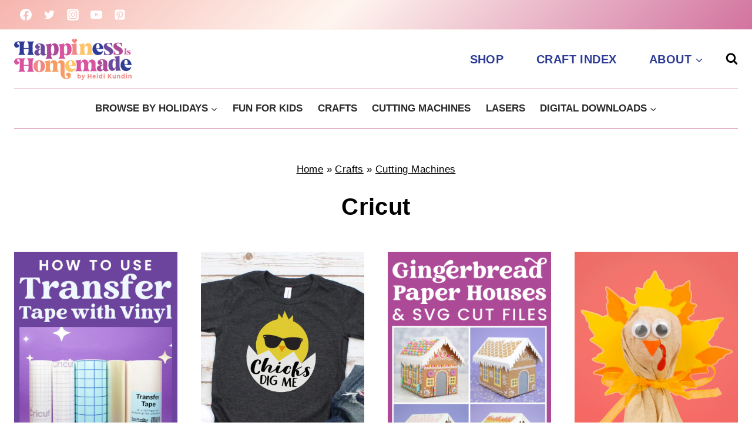

--- FILE ---
content_type: text/html
request_url: https://www.happinessishomemade.net/category/craft/cutting-machines/cricut/
body_size: 45871
content:
<!doctype html>
<html lang="en-US" class="no-js" itemtype="https://schema.org/Blog" itemscope>
<head>
	<meta charset="UTF-8">
	<meta name="viewport" content="width=device-width, initial-scale=1, minimum-scale=1">
	<meta name='robots' content='index, follow, max-image-preview:large, max-snippet:-1, max-video-preview:-1' />

<!-- Google Tag Manager by PYS -->
    <script data-cfasync="false" data-pagespeed-no-defer type="pmdelayedscript" data-no-optimize="1" data-no-defer="1" data-no-minify="1">
	    window.dataLayerPYS = window.dataLayerPYS || [];
	</script>
<!-- End Google Tag Manager by PYS -->
	<!-- This site is optimized with the Yoast SEO Premium plugin v26.5 (Yoast SEO v26.5) - https://yoast.com/wordpress/plugins/seo/ -->
	<title>Cricut Projects - Happiness is Homemade</title><link rel="preload" href="https://www.happinessishomemade.net/wp-content/uploads/2023/10/logomob.png" as="image" imagesrcset="https://www.happinessishomemade.net/wp-content/uploads/2023/10/logomob.png 200w, https://www.happinessishomemade.net/wp-content/uploads/2023/10/logomob-150x53.png 150w" imagesizes="(max-width: 200px) 100vw, 200px" fetchpriority="high"><link rel="preload" href="https://www.happinessishomemade.net/wp-content/uploads/2024/03/How-to-Use-Transfer-Tape-with-Vinyl-Craft-Projects.jpg" as="image" imagesrcset="https://www.happinessishomemade.net/wp-content/uploads/2024/03/How-to-Use-Transfer-Tape-with-Vinyl-Craft-Projects.jpg 1500w, https://www.happinessishomemade.net/wp-content/uploads/2024/03/How-to-Use-Transfer-Tape-with-Vinyl-Craft-Projects-200x300.jpg 200w, https://www.happinessishomemade.net/wp-content/uploads/2024/03/How-to-Use-Transfer-Tape-with-Vinyl-Craft-Projects-750x1125.jpg 750w, https://www.happinessishomemade.net/wp-content/uploads/2024/03/How-to-Use-Transfer-Tape-with-Vinyl-Craft-Projects-100x150.jpg 100w, https://www.happinessishomemade.net/wp-content/uploads/2024/03/How-to-Use-Transfer-Tape-with-Vinyl-Craft-Projects-768x1152.jpg 768w, https://www.happinessishomemade.net/wp-content/uploads/2024/03/How-to-Use-Transfer-Tape-with-Vinyl-Craft-Projects-1024x1536.jpg 1024w, https://www.happinessishomemade.net/wp-content/uploads/2024/03/How-to-Use-Transfer-Tape-with-Vinyl-Craft-Projects-1365x2048.jpg 1365w, https://www.happinessishomemade.net/wp-content/uploads/2024/03/How-to-Use-Transfer-Tape-with-Vinyl-Craft-Projects-150x225.jpg 150w" imagesizes="(max-width: 1500px) 100vw, 1500px" fetchpriority="high"><link rel="preload" href="https://www.happinessishomemade.net/wp-content/cache/perfmatters/www.happinessishomemade.net/css/category.used.css?ver=1765427926" as="style" /><link rel="stylesheet" id="perfmatters-used-css" href="https://www.happinessishomemade.net/wp-content/cache/perfmatters/www.happinessishomemade.net/css/category.used.css?ver=1765427926" media="all" />
	<meta name="description" content="Creative Cricut craft projects and SVG cut files to be used with your Cricut Maker, Cricut Explore, and Cricut Joy machines!" />
	<link rel="canonical" href="https://www.happinessishomemade.net/category/craft/cutting-machines/cricut/" />
	<link rel="next" href="https://www.happinessishomemade.net/category/craft/cutting-machines/cricut/page/2/" />
	<meta property="og:locale" content="en_US" />
	<meta property="og:type" content="article" />
	<meta property="og:title" content="Cricut" />
	<meta property="og:description" content="Creative Cricut craft projects and SVG cut files to be used with your Cricut Maker, Cricut Explore, and Cricut Joy machines!" />
	<meta property="og:url" content="https://www.happinessishomemade.net/category/craft/cutting-machines/cricut/" />
	<meta property="og:site_name" content="Happiness is Homemade" />
	<meta name="twitter:card" content="summary_large_image" />
	<meta name="twitter:site" content="@HeidiKundin" />
	<script type="application/ld+json" class="yoast-schema-graph">{"@context":"https://schema.org","@graph":[{"@type":"CollectionPage","@id":"https://www.happinessishomemade.net/category/craft/cutting-machines/cricut/","url":"https://www.happinessishomemade.net/category/craft/cutting-machines/cricut/","name":"Cricut Projects - Happiness is Homemade","isPartOf":{"@id":"https://www.happinessishomemade.net/#website"},"primaryImageOfPage":{"@id":"https://www.happinessishomemade.net/category/craft/cutting-machines/cricut/#primaryimage"},"image":{"@id":"https://www.happinessishomemade.net/category/craft/cutting-machines/cricut/#primaryimage"},"thumbnailUrl":"https://www.happinessishomemade.net/wp-content/uploads/2024/03/How-to-Use-Transfer-Tape-with-Vinyl-Craft-Projects.jpg","description":"Creative Cricut craft projects and SVG cut files to be used with your Cricut Maker, Cricut Explore, and Cricut Joy machines!","breadcrumb":{"@id":"https://www.happinessishomemade.net/category/craft/cutting-machines/cricut/#breadcrumb"},"inLanguage":"en-US"},{"@type":"ImageObject","inLanguage":"en-US","@id":"https://www.happinessishomemade.net/category/craft/cutting-machines/cricut/#primaryimage","url":"https://www.happinessishomemade.net/wp-content/uploads/2024/03/How-to-Use-Transfer-Tape-with-Vinyl-Craft-Projects.jpg","contentUrl":"https://www.happinessishomemade.net/wp-content/uploads/2024/03/How-to-Use-Transfer-Tape-with-Vinyl-Craft-Projects.jpg","width":1500,"height":2250,"caption":"\"How to Use Transfer Tape with Vinyl\" graphic with text and five rolls of transfer tape on purple background"},{"@type":"BreadcrumbList","@id":"https://www.happinessishomemade.net/category/craft/cutting-machines/cricut/#breadcrumb","itemListElement":[{"@type":"ListItem","position":1,"name":"Home","item":"https://www.happinessishomemade.net/"},{"@type":"ListItem","position":2,"name":"Crafts","item":"https://www.happinessishomemade.net/category/craft/"},{"@type":"ListItem","position":3,"name":"Cutting Machines","item":"https://www.happinessishomemade.net/category/craft/cutting-machines/"},{"@type":"ListItem","position":4,"name":"Cricut"}]},{"@type":"WebSite","@id":"https://www.happinessishomemade.net/#website","url":"https://www.happinessishomemade.net/","name":"Happiness is Homemade","description":"Creative fun for all ages!","publisher":{"@id":"https://www.happinessishomemade.net/#organization"},"potentialAction":[{"@type":"SearchAction","target":{"@type":"EntryPoint","urlTemplate":"https://www.happinessishomemade.net/?s={search_term_string}"},"query-input":{"@type":"PropertyValueSpecification","valueRequired":true,"valueName":"search_term_string"}}],"inLanguage":"en-US"},{"@type":"Organization","@id":"https://www.happinessishomemade.net/#organization","name":"Happiness is Homemade","url":"https://www.happinessishomemade.net/","logo":{"@type":"ImageObject","inLanguage":"en-US","@id":"https://www.happinessishomemade.net/#/schema/logo/image/","url":"https://www.happinessishomemade.net/wp-content/uploads/2023/10/logomob.png","contentUrl":"https://www.happinessishomemade.net/wp-content/uploads/2023/10/logomob.png","width":200,"height":70,"caption":"Happiness is Homemade"},"image":{"@id":"https://www.happinessishomemade.net/#/schema/logo/image/"},"sameAs":["https://www.facebook.com/hihomemadeblog/","https://x.com/HeidiKundin","https://instagram.com/heidikundin","https://www.pinterest.com/hihomemadeblog/","https://www.youtube.com/happinessishomemade"]}]}</script>
	<!-- / Yoast SEO Premium plugin. -->


<script type="pmdelayedscript" id="pys-version-script" data-perfmatters-type="application/javascript" data-cfasync="false" data-no-optimize="1" data-no-defer="1" data-no-minify="1">console.log('PixelYourSite Free version 11.1.4.2');</script>
<link rel='dns-prefetch' href='//scripts.mediavine.com' />
<link rel='dns-prefetch' href='//cdn.gravitec.net' />
			<script type="pmdelayedscript" data-cfasync="false" data-no-optimize="1" data-no-defer="1" data-no-minify="1">document.documentElement.classList.remove( 'no-js' );</script>
			<link rel="alternate" type="application/rss+xml" title="Happiness is Homemade &raquo; Stories Feed" href="https://www.happinessishomemade.net/web-stories/feed/"><script type="pmdelayedscript" data-cfasync="false" data-no-optimize="1" data-no-defer="1" data-no-minify="1">(()=>{"use strict";const e=[400,500,600,700,800,900],t=e=>`wprm-min-${e}`,n=e=>`wprm-max-${e}`,s=new Set,o="ResizeObserver"in window,r=o?new ResizeObserver((e=>{for(const t of e)c(t.target)})):null,i=.5/(window.devicePixelRatio||1);function c(s){const o=s.getBoundingClientRect().width||0;for(let r=0;r<e.length;r++){const c=e[r],a=o<=c+i;o>c+i?s.classList.add(t(c)):s.classList.remove(t(c)),a?s.classList.add(n(c)):s.classList.remove(n(c))}}function a(e){s.has(e)||(s.add(e),r&&r.observe(e),c(e))}!function(e=document){e.querySelectorAll(".wprm-recipe").forEach(a)}();if(new MutationObserver((e=>{for(const t of e)for(const e of t.addedNodes)e instanceof Element&&(e.matches?.(".wprm-recipe")&&a(e),e.querySelectorAll?.(".wprm-recipe").forEach(a))})).observe(document.documentElement,{childList:!0,subtree:!0}),!o){let e=0;addEventListener("resize",(()=>{e&&cancelAnimationFrame(e),e=requestAnimationFrame((()=>s.forEach(c)))}),{passive:!0})}})();</script><style id='wp-img-auto-sizes-contain-inline-css'>
img:is([sizes=auto i],[sizes^="auto," i]){contain-intrinsic-size:3000px 1500px}
/*# sourceURL=wp-img-auto-sizes-contain-inline-css */
</style>
<link rel="stylesheet" id="genesis-blocks-style-css-css" media="all" data-pmdelayedstyle="https://www.happinessishomemade.net/wp-content/plugins/genesis-blocks/dist/style-blocks.build.css?ver=1765005563">
<style id='wp-block-library-inline-css'>
:root{--wp-block-synced-color:#7a00df;--wp-block-synced-color--rgb:122,0,223;--wp-bound-block-color:var(--wp-block-synced-color);--wp-editor-canvas-background:#ddd;--wp-admin-theme-color:#007cba;--wp-admin-theme-color--rgb:0,124,186;--wp-admin-theme-color-darker-10:#006ba1;--wp-admin-theme-color-darker-10--rgb:0,107,160.5;--wp-admin-theme-color-darker-20:#005a87;--wp-admin-theme-color-darker-20--rgb:0,90,135;--wp-admin-border-width-focus:2px}@media (min-resolution:192dpi){:root{--wp-admin-border-width-focus:1.5px}}.wp-element-button{cursor:pointer}:root .has-very-light-gray-background-color{background-color:#eee}:root .has-very-dark-gray-background-color{background-color:#313131}:root .has-very-light-gray-color{color:#eee}:root .has-very-dark-gray-color{color:#313131}:root .has-vivid-green-cyan-to-vivid-cyan-blue-gradient-background{background:linear-gradient(135deg,#00d084,#0693e3)}:root .has-purple-crush-gradient-background{background:linear-gradient(135deg,#34e2e4,#4721fb 50%,#ab1dfe)}:root .has-hazy-dawn-gradient-background{background:linear-gradient(135deg,#faaca8,#dad0ec)}:root .has-subdued-olive-gradient-background{background:linear-gradient(135deg,#fafae1,#67a671)}:root .has-atomic-cream-gradient-background{background:linear-gradient(135deg,#fdd79a,#004a59)}:root .has-nightshade-gradient-background{background:linear-gradient(135deg,#330968,#31cdcf)}:root .has-midnight-gradient-background{background:linear-gradient(135deg,#020381,#2874fc)}:root{--wp--preset--font-size--normal:16px;--wp--preset--font-size--huge:42px}.has-regular-font-size{font-size:1em}.has-larger-font-size{font-size:2.625em}.has-normal-font-size{font-size:var(--wp--preset--font-size--normal)}.has-huge-font-size{font-size:var(--wp--preset--font-size--huge)}.has-text-align-center{text-align:center}.has-text-align-left{text-align:left}.has-text-align-right{text-align:right}.has-fit-text{white-space:nowrap!important}#end-resizable-editor-section{display:none}.aligncenter{clear:both}.items-justified-left{justify-content:flex-start}.items-justified-center{justify-content:center}.items-justified-right{justify-content:flex-end}.items-justified-space-between{justify-content:space-between}.screen-reader-text{border:0;clip-path:inset(50%);height:1px;margin:-1px;overflow:hidden;padding:0;position:absolute;width:1px;word-wrap:normal!important}.screen-reader-text:focus{background-color:#ddd;clip-path:none;color:#444;display:block;font-size:1em;height:auto;left:5px;line-height:normal;padding:15px 23px 14px;text-decoration:none;top:5px;width:auto;z-index:100000}html :where(.has-border-color){border-style:solid}html :where([style*=border-top-color]){border-top-style:solid}html :where([style*=border-right-color]){border-right-style:solid}html :where([style*=border-bottom-color]){border-bottom-style:solid}html :where([style*=border-left-color]){border-left-style:solid}html :where([style*=border-width]){border-style:solid}html :where([style*=border-top-width]){border-top-style:solid}html :where([style*=border-right-width]){border-right-style:solid}html :where([style*=border-bottom-width]){border-bottom-style:solid}html :where([style*=border-left-width]){border-left-style:solid}html :where(img[class*=wp-image-]){height:auto;max-width:100%}:where(figure){margin:0 0 1em}html :where(.is-position-sticky){--wp-admin--admin-bar--position-offset:var(--wp-admin--admin-bar--height,0px)}@media screen and (max-width:600px){html :where(.is-position-sticky){--wp-admin--admin-bar--position-offset:0px}}

/*# sourceURL=wp-block-library-inline-css */
</style><style id='wp-block-image-inline-css'>
.wp-block-image>a,.wp-block-image>figure>a{display:inline-block}.wp-block-image img{box-sizing:border-box;height:auto;max-width:100%;vertical-align:bottom}@media not (prefers-reduced-motion){.wp-block-image img.hide{visibility:hidden}.wp-block-image img.show{animation:show-content-image .4s}}.wp-block-image[style*=border-radius] img,.wp-block-image[style*=border-radius]>a{border-radius:inherit}.wp-block-image.has-custom-border img{box-sizing:border-box}.wp-block-image.aligncenter{text-align:center}.wp-block-image.alignfull>a,.wp-block-image.alignwide>a{width:100%}.wp-block-image.alignfull img,.wp-block-image.alignwide img{height:auto;width:100%}.wp-block-image .aligncenter,.wp-block-image .alignleft,.wp-block-image .alignright,.wp-block-image.aligncenter,.wp-block-image.alignleft,.wp-block-image.alignright{display:table}.wp-block-image .aligncenter>figcaption,.wp-block-image .alignleft>figcaption,.wp-block-image .alignright>figcaption,.wp-block-image.aligncenter>figcaption,.wp-block-image.alignleft>figcaption,.wp-block-image.alignright>figcaption{caption-side:bottom;display:table-caption}.wp-block-image .alignleft{float:left;margin:.5em 1em .5em 0}.wp-block-image .alignright{float:right;margin:.5em 0 .5em 1em}.wp-block-image .aligncenter{margin-left:auto;margin-right:auto}.wp-block-image :where(figcaption){margin-bottom:1em;margin-top:.5em}.wp-block-image.is-style-circle-mask img{border-radius:9999px}@supports ((-webkit-mask-image:none) or (mask-image:none)) or (-webkit-mask-image:none){.wp-block-image.is-style-circle-mask img{border-radius:0;-webkit-mask-image:url('data:image/svg+xml;utf8,<svg viewBox="0 0 100 100" xmlns="http://www.w3.org/2000/svg"><circle cx="50" cy="50" r="50"/></svg>');mask-image:url('data:image/svg+xml;utf8,<svg viewBox="0 0 100 100" xmlns="http://www.w3.org/2000/svg"><circle cx="50" cy="50" r="50"/></svg>');mask-mode:alpha;-webkit-mask-position:center;mask-position:center;-webkit-mask-repeat:no-repeat;mask-repeat:no-repeat;-webkit-mask-size:contain;mask-size:contain}}:root :where(.wp-block-image.is-style-rounded img,.wp-block-image .is-style-rounded img){border-radius:9999px}.wp-block-image figure{margin:0}.wp-lightbox-container{display:flex;flex-direction:column;position:relative}.wp-lightbox-container img{cursor:zoom-in}.wp-lightbox-container img:hover+button{opacity:1}.wp-lightbox-container button{align-items:center;backdrop-filter:blur(16px) saturate(180%);background-color:#5a5a5a40;border:none;border-radius:4px;cursor:zoom-in;display:flex;height:20px;justify-content:center;opacity:0;padding:0;position:absolute;right:16px;text-align:center;top:16px;width:20px;z-index:100}@media not (prefers-reduced-motion){.wp-lightbox-container button{transition:opacity .2s ease}}.wp-lightbox-container button:focus-visible{outline:3px auto #5a5a5a40;outline:3px auto -webkit-focus-ring-color;outline-offset:3px}.wp-lightbox-container button:hover{cursor:pointer;opacity:1}.wp-lightbox-container button:focus{opacity:1}.wp-lightbox-container button:focus,.wp-lightbox-container button:hover,.wp-lightbox-container button:not(:hover):not(:active):not(.has-background){background-color:#5a5a5a40;border:none}.wp-lightbox-overlay{box-sizing:border-box;cursor:zoom-out;height:100vh;left:0;overflow:hidden;position:fixed;top:0;visibility:hidden;width:100%;z-index:100000}.wp-lightbox-overlay .close-button{align-items:center;cursor:pointer;display:flex;justify-content:center;min-height:40px;min-width:40px;padding:0;position:absolute;right:calc(env(safe-area-inset-right) + 16px);top:calc(env(safe-area-inset-top) + 16px);z-index:5000000}.wp-lightbox-overlay .close-button:focus,.wp-lightbox-overlay .close-button:hover,.wp-lightbox-overlay .close-button:not(:hover):not(:active):not(.has-background){background:none;border:none}.wp-lightbox-overlay .lightbox-image-container{height:var(--wp--lightbox-container-height);left:50%;overflow:hidden;position:absolute;top:50%;transform:translate(-50%,-50%);transform-origin:top left;width:var(--wp--lightbox-container-width);z-index:9999999999}.wp-lightbox-overlay .wp-block-image{align-items:center;box-sizing:border-box;display:flex;height:100%;justify-content:center;margin:0;position:relative;transform-origin:0 0;width:100%;z-index:3000000}.wp-lightbox-overlay .wp-block-image img{height:var(--wp--lightbox-image-height);min-height:var(--wp--lightbox-image-height);min-width:var(--wp--lightbox-image-width);width:var(--wp--lightbox-image-width)}.wp-lightbox-overlay .wp-block-image figcaption{display:none}.wp-lightbox-overlay button{background:none;border:none}.wp-lightbox-overlay .scrim{background-color:#fff;height:100%;opacity:.9;position:absolute;width:100%;z-index:2000000}.wp-lightbox-overlay.active{visibility:visible}@media not (prefers-reduced-motion){.wp-lightbox-overlay.active{animation:turn-on-visibility .25s both}.wp-lightbox-overlay.active img{animation:turn-on-visibility .35s both}.wp-lightbox-overlay.show-closing-animation:not(.active){animation:turn-off-visibility .35s both}.wp-lightbox-overlay.show-closing-animation:not(.active) img{animation:turn-off-visibility .25s both}.wp-lightbox-overlay.zoom.active{animation:none;opacity:1;visibility:visible}.wp-lightbox-overlay.zoom.active .lightbox-image-container{animation:lightbox-zoom-in .4s}.wp-lightbox-overlay.zoom.active .lightbox-image-container img{animation:none}.wp-lightbox-overlay.zoom.active .scrim{animation:turn-on-visibility .4s forwards}.wp-lightbox-overlay.zoom.show-closing-animation:not(.active){animation:none}.wp-lightbox-overlay.zoom.show-closing-animation:not(.active) .lightbox-image-container{animation:lightbox-zoom-out .4s}.wp-lightbox-overlay.zoom.show-closing-animation:not(.active) .lightbox-image-container img{animation:none}.wp-lightbox-overlay.zoom.show-closing-animation:not(.active) .scrim{animation:turn-off-visibility .4s forwards}}@keyframes show-content-image{0%{visibility:hidden}99%{visibility:hidden}to{visibility:visible}}@keyframes turn-on-visibility{0%{opacity:0}to{opacity:1}}@keyframes turn-off-visibility{0%{opacity:1;visibility:visible}99%{opacity:0;visibility:visible}to{opacity:0;visibility:hidden}}@keyframes lightbox-zoom-in{0%{transform:translate(calc((-100vw + var(--wp--lightbox-scrollbar-width))/2 + var(--wp--lightbox-initial-left-position)),calc(-50vh + var(--wp--lightbox-initial-top-position))) scale(var(--wp--lightbox-scale))}to{transform:translate(-50%,-50%) scale(1)}}@keyframes lightbox-zoom-out{0%{transform:translate(-50%,-50%) scale(1);visibility:visible}99%{visibility:visible}to{transform:translate(calc((-100vw + var(--wp--lightbox-scrollbar-width))/2 + var(--wp--lightbox-initial-left-position)),calc(-50vh + var(--wp--lightbox-initial-top-position))) scale(var(--wp--lightbox-scale));visibility:hidden}}
/*# sourceURL=https://www.happinessishomemade.net/wp-includes/blocks/image/style.min.css */
</style>
<style id='wp-block-paragraph-inline-css'>
.is-small-text{font-size:.875em}.is-regular-text{font-size:1em}.is-large-text{font-size:2.25em}.is-larger-text{font-size:3em}.has-drop-cap:not(:focus):first-letter{float:left;font-size:8.4em;font-style:normal;font-weight:100;line-height:.68;margin:.05em .1em 0 0;text-transform:uppercase}body.rtl .has-drop-cap:not(:focus):first-letter{float:none;margin-left:.1em}p.has-drop-cap.has-background{overflow:hidden}:root :where(p.has-background){padding:1.25em 2.375em}:where(p.has-text-color:not(.has-link-color)) a{color:inherit}p.has-text-align-left[style*="writing-mode:vertical-lr"],p.has-text-align-right[style*="writing-mode:vertical-rl"]{rotate:180deg}
/*# sourceURL=https://www.happinessishomemade.net/wp-includes/blocks/paragraph/style.min.css */
</style>
<style id='global-styles-inline-css'>
:root{--wp--preset--aspect-ratio--square: 1;--wp--preset--aspect-ratio--4-3: 4/3;--wp--preset--aspect-ratio--3-4: 3/4;--wp--preset--aspect-ratio--3-2: 3/2;--wp--preset--aspect-ratio--2-3: 2/3;--wp--preset--aspect-ratio--16-9: 16/9;--wp--preset--aspect-ratio--9-16: 9/16;--wp--preset--color--black: #000000;--wp--preset--color--cyan-bluish-gray: #abb8c3;--wp--preset--color--white: #ffffff;--wp--preset--color--pale-pink: #f78da7;--wp--preset--color--vivid-red: #cf2e2e;--wp--preset--color--luminous-vivid-orange: #ff6900;--wp--preset--color--luminous-vivid-amber: #fcb900;--wp--preset--color--light-green-cyan: #7bdcb5;--wp--preset--color--vivid-green-cyan: #00d084;--wp--preset--color--pale-cyan-blue: #8ed1fc;--wp--preset--color--vivid-cyan-blue: #0693e3;--wp--preset--color--vivid-purple: #9b51e0;--wp--preset--color--theme-palette-1: var(--global-palette1);--wp--preset--color--theme-palette-2: var(--global-palette2);--wp--preset--color--theme-palette-3: var(--global-palette3);--wp--preset--color--theme-palette-4: var(--global-palette4);--wp--preset--color--theme-palette-5: var(--global-palette5);--wp--preset--color--theme-palette-6: var(--global-palette6);--wp--preset--color--theme-palette-7: var(--global-palette7);--wp--preset--color--theme-palette-8: var(--global-palette8);--wp--preset--color--theme-palette-9: var(--global-palette9);--wp--preset--color--theme-palette-10: var(--global-palette10);--wp--preset--color--theme-palette-11: var(--global-palette11);--wp--preset--color--theme-palette-12: var(--global-palette12);--wp--preset--color--theme-palette-13: var(--global-palette13);--wp--preset--color--theme-palette-14: var(--global-palette14);--wp--preset--color--theme-palette-15: var(--global-palette15);--wp--preset--gradient--vivid-cyan-blue-to-vivid-purple: linear-gradient(135deg,rgb(6,147,227) 0%,rgb(155,81,224) 100%);--wp--preset--gradient--light-green-cyan-to-vivid-green-cyan: linear-gradient(135deg,rgb(122,220,180) 0%,rgb(0,208,130) 100%);--wp--preset--gradient--luminous-vivid-amber-to-luminous-vivid-orange: linear-gradient(135deg,rgb(252,185,0) 0%,rgb(255,105,0) 100%);--wp--preset--gradient--luminous-vivid-orange-to-vivid-red: linear-gradient(135deg,rgb(255,105,0) 0%,rgb(207,46,46) 100%);--wp--preset--gradient--very-light-gray-to-cyan-bluish-gray: linear-gradient(135deg,rgb(238,238,238) 0%,rgb(169,184,195) 100%);--wp--preset--gradient--cool-to-warm-spectrum: linear-gradient(135deg,rgb(74,234,220) 0%,rgb(151,120,209) 20%,rgb(207,42,186) 40%,rgb(238,44,130) 60%,rgb(251,105,98) 80%,rgb(254,248,76) 100%);--wp--preset--gradient--blush-light-purple: linear-gradient(135deg,rgb(255,206,236) 0%,rgb(152,150,240) 100%);--wp--preset--gradient--blush-bordeaux: linear-gradient(135deg,rgb(254,205,165) 0%,rgb(254,45,45) 50%,rgb(107,0,62) 100%);--wp--preset--gradient--luminous-dusk: linear-gradient(135deg,rgb(255,203,112) 0%,rgb(199,81,192) 50%,rgb(65,88,208) 100%);--wp--preset--gradient--pale-ocean: linear-gradient(135deg,rgb(255,245,203) 0%,rgb(182,227,212) 50%,rgb(51,167,181) 100%);--wp--preset--gradient--electric-grass: linear-gradient(135deg,rgb(202,248,128) 0%,rgb(113,206,126) 100%);--wp--preset--gradient--midnight: linear-gradient(135deg,rgb(2,3,129) 0%,rgb(40,116,252) 100%);--wp--preset--font-size--small: var(--global-font-size-small);--wp--preset--font-size--medium: var(--global-font-size-medium);--wp--preset--font-size--large: var(--global-font-size-large);--wp--preset--font-size--x-large: 42px;--wp--preset--font-size--larger: var(--global-font-size-larger);--wp--preset--font-size--xxlarge: var(--global-font-size-xxlarge);--wp--preset--spacing--20: 0.44rem;--wp--preset--spacing--30: 0.67rem;--wp--preset--spacing--40: 1rem;--wp--preset--spacing--50: 1.5rem;--wp--preset--spacing--60: 2.25rem;--wp--preset--spacing--70: 3.38rem;--wp--preset--spacing--80: 5.06rem;--wp--preset--shadow--natural: 6px 6px 9px rgba(0, 0, 0, 0.2);--wp--preset--shadow--deep: 12px 12px 50px rgba(0, 0, 0, 0.4);--wp--preset--shadow--sharp: 6px 6px 0px rgba(0, 0, 0, 0.2);--wp--preset--shadow--outlined: 6px 6px 0px -3px rgb(255, 255, 255), 6px 6px rgb(0, 0, 0);--wp--preset--shadow--crisp: 6px 6px 0px rgb(0, 0, 0);}:where(.is-layout-flex){gap: 0.5em;}:where(.is-layout-grid){gap: 0.5em;}body .is-layout-flex{display: flex;}.is-layout-flex{flex-wrap: wrap;align-items: center;}.is-layout-flex > :is(*, div){margin: 0;}body .is-layout-grid{display: grid;}.is-layout-grid > :is(*, div){margin: 0;}:where(.wp-block-columns.is-layout-flex){gap: 2em;}:where(.wp-block-columns.is-layout-grid){gap: 2em;}:where(.wp-block-post-template.is-layout-flex){gap: 1.25em;}:where(.wp-block-post-template.is-layout-grid){gap: 1.25em;}.has-black-color{color: var(--wp--preset--color--black) !important;}.has-cyan-bluish-gray-color{color: var(--wp--preset--color--cyan-bluish-gray) !important;}.has-white-color{color: var(--wp--preset--color--white) !important;}.has-pale-pink-color{color: var(--wp--preset--color--pale-pink) !important;}.has-vivid-red-color{color: var(--wp--preset--color--vivid-red) !important;}.has-luminous-vivid-orange-color{color: var(--wp--preset--color--luminous-vivid-orange) !important;}.has-luminous-vivid-amber-color{color: var(--wp--preset--color--luminous-vivid-amber) !important;}.has-light-green-cyan-color{color: var(--wp--preset--color--light-green-cyan) !important;}.has-vivid-green-cyan-color{color: var(--wp--preset--color--vivid-green-cyan) !important;}.has-pale-cyan-blue-color{color: var(--wp--preset--color--pale-cyan-blue) !important;}.has-vivid-cyan-blue-color{color: var(--wp--preset--color--vivid-cyan-blue) !important;}.has-vivid-purple-color{color: var(--wp--preset--color--vivid-purple) !important;}.has-black-background-color{background-color: var(--wp--preset--color--black) !important;}.has-cyan-bluish-gray-background-color{background-color: var(--wp--preset--color--cyan-bluish-gray) !important;}.has-white-background-color{background-color: var(--wp--preset--color--white) !important;}.has-pale-pink-background-color{background-color: var(--wp--preset--color--pale-pink) !important;}.has-vivid-red-background-color{background-color: var(--wp--preset--color--vivid-red) !important;}.has-luminous-vivid-orange-background-color{background-color: var(--wp--preset--color--luminous-vivid-orange) !important;}.has-luminous-vivid-amber-background-color{background-color: var(--wp--preset--color--luminous-vivid-amber) !important;}.has-light-green-cyan-background-color{background-color: var(--wp--preset--color--light-green-cyan) !important;}.has-vivid-green-cyan-background-color{background-color: var(--wp--preset--color--vivid-green-cyan) !important;}.has-pale-cyan-blue-background-color{background-color: var(--wp--preset--color--pale-cyan-blue) !important;}.has-vivid-cyan-blue-background-color{background-color: var(--wp--preset--color--vivid-cyan-blue) !important;}.has-vivid-purple-background-color{background-color: var(--wp--preset--color--vivid-purple) !important;}.has-black-border-color{border-color: var(--wp--preset--color--black) !important;}.has-cyan-bluish-gray-border-color{border-color: var(--wp--preset--color--cyan-bluish-gray) !important;}.has-white-border-color{border-color: var(--wp--preset--color--white) !important;}.has-pale-pink-border-color{border-color: var(--wp--preset--color--pale-pink) !important;}.has-vivid-red-border-color{border-color: var(--wp--preset--color--vivid-red) !important;}.has-luminous-vivid-orange-border-color{border-color: var(--wp--preset--color--luminous-vivid-orange) !important;}.has-luminous-vivid-amber-border-color{border-color: var(--wp--preset--color--luminous-vivid-amber) !important;}.has-light-green-cyan-border-color{border-color: var(--wp--preset--color--light-green-cyan) !important;}.has-vivid-green-cyan-border-color{border-color: var(--wp--preset--color--vivid-green-cyan) !important;}.has-pale-cyan-blue-border-color{border-color: var(--wp--preset--color--pale-cyan-blue) !important;}.has-vivid-cyan-blue-border-color{border-color: var(--wp--preset--color--vivid-cyan-blue) !important;}.has-vivid-purple-border-color{border-color: var(--wp--preset--color--vivid-purple) !important;}.has-vivid-cyan-blue-to-vivid-purple-gradient-background{background: var(--wp--preset--gradient--vivid-cyan-blue-to-vivid-purple) !important;}.has-light-green-cyan-to-vivid-green-cyan-gradient-background{background: var(--wp--preset--gradient--light-green-cyan-to-vivid-green-cyan) !important;}.has-luminous-vivid-amber-to-luminous-vivid-orange-gradient-background{background: var(--wp--preset--gradient--luminous-vivid-amber-to-luminous-vivid-orange) !important;}.has-luminous-vivid-orange-to-vivid-red-gradient-background{background: var(--wp--preset--gradient--luminous-vivid-orange-to-vivid-red) !important;}.has-very-light-gray-to-cyan-bluish-gray-gradient-background{background: var(--wp--preset--gradient--very-light-gray-to-cyan-bluish-gray) !important;}.has-cool-to-warm-spectrum-gradient-background{background: var(--wp--preset--gradient--cool-to-warm-spectrum) !important;}.has-blush-light-purple-gradient-background{background: var(--wp--preset--gradient--blush-light-purple) !important;}.has-blush-bordeaux-gradient-background{background: var(--wp--preset--gradient--blush-bordeaux) !important;}.has-luminous-dusk-gradient-background{background: var(--wp--preset--gradient--luminous-dusk) !important;}.has-pale-ocean-gradient-background{background: var(--wp--preset--gradient--pale-ocean) !important;}.has-electric-grass-gradient-background{background: var(--wp--preset--gradient--electric-grass) !important;}.has-midnight-gradient-background{background: var(--wp--preset--gradient--midnight) !important;}.has-small-font-size{font-size: var(--wp--preset--font-size--small) !important;}.has-medium-font-size{font-size: var(--wp--preset--font-size--medium) !important;}.has-large-font-size{font-size: var(--wp--preset--font-size--large) !important;}.has-x-large-font-size{font-size: var(--wp--preset--font-size--x-large) !important;}
/*# sourceURL=global-styles-inline-css */
</style>
<style id='core-block-supports-inline-css'>
.wp-elements-71768b752eb0bb481f367303802bd9c7 a:where(:not(.wp-element-button)){color:#ac4997;}.wp-elements-e27ceebde2281b70a769f9663da395f6 a:where(:not(.wp-element-button)){color:#ac4997;}.wp-elements-864fc9342edcbc7460289cea4496c86c a:where(:not(.wp-element-button)){color:#ac4997;}
/*# sourceURL=core-block-supports-inline-css */
</style>

<style id='classic-theme-styles-inline-css'>
/*! This file is auto-generated */
.wp-block-button__link{color:#fff;background-color:#32373c;border-radius:9999px;box-shadow:none;text-decoration:none;padding:calc(.667em + 2px) calc(1.333em + 2px);font-size:1.125em}.wp-block-file__button{background:#32373c;color:#fff;text-decoration:none}
/*# sourceURL=/wp-includes/css/classic-themes.min.css */
</style>
<link rel="stylesheet" id="wprm-public-css" media="all" data-pmdelayedstyle="https://www.happinessishomemade.net/wp-content/plugins/wp-recipe-maker/dist/public-modern.css?ver=10.2.3">
<link rel="stylesheet" id="wprmp-public-css" media="all" data-pmdelayedstyle="https://www.happinessishomemade.net/wp-content/plugins/wp-recipe-maker-premium/dist/public-elite.css?ver=10.2.3">
<link rel="stylesheet" id="wpsp-block-css-css" media="all" data-pmdelayedstyle="https://www.happinessishomemade.net/wp-content/plugins/wp-schema-pro/dist/style-blocks.css?ver=2.10.5">
<link rel="stylesheet" id="novashare-css-css" media="all" data-pmdelayedstyle="https://www.happinessishomemade.net/wp-content/plugins/novashare/css/style.min.css?ver=1.6.3">
<style id='novashare-css-inline-css'>
body .ns-pinterest-image{display:block;position:relative;margin:0;padding:0;line-height:0}figure>.ns-pinterest-image{height:100%;width:100%}body .wp-block-image .ns-pinterest-image+figcaption{display:block}body .ns-pinterest-image-button{opacity:0;transition:.3s;position:absolute;height:18px;max-height:18px;width:auto!important;padding:10px;cursor:pointer;background:#ac4997;color:#ffffff;font-size:16px;line-height:18px;z-index:1;text-decoration:none;box-sizing:content-box;bottom:10px;left:10px}body .ns-pinterest-image-button:hover{box-shadow:inset 0 0 0 50px rgba(0,0,0,0.1);}body .ns-pinterest-image-button:visited, body .ns-pinterest-image-button:hover{color:#ffffff}body .ns-pinterest-image:hover .ns-pinterest-image-button{opacity:1}body .ns-pinterest-image-button svg{width:18px;height:18px;vertical-align:middle;pointer-events:none}.aligncenter .ns-pinterest-image{text-align:center}
/*# sourceURL=novashare-css-inline-css */
</style>
<link rel="stylesheet" id="ez-toc-css" media="all" data-pmdelayedstyle="https://www.happinessishomemade.net/wp-content/plugins/easy-table-of-contents/assets/css/screen.min.css?ver=2.0.79.2">
<style id='ez-toc-inline-css'>
div#ez-toc-container .ez-toc-title {font-size: 100%;}div#ez-toc-container .ez-toc-title {font-weight: 500;}div#ez-toc-container ul li , div#ez-toc-container ul li a {font-size: 100%;}div#ez-toc-container ul li , div#ez-toc-container ul li a {font-weight: 500;}div#ez-toc-container nav ul ul li {font-size: 100%;}div#ez-toc-container {background: #fff3e5;border: 1px solid #ffe5bf;width: 100%;}div#ez-toc-container p.ez-toc-title , #ez-toc-container .ez_toc_custom_title_icon , #ez-toc-container .ez_toc_custom_toc_icon {color: #242424;}div#ez-toc-container ul.ez-toc-list a {color: #242424;}div#ez-toc-container ul.ez-toc-list a:hover {color: #d9549f;}div#ez-toc-container ul.ez-toc-list a:visited {color: #ac4997;}.ez-toc-counter nav ul li a::before {color: ;}.ez-toc-box-title {font-weight: bold; margin-bottom: 10px; text-align: center; text-transform: uppercase; letter-spacing: 1px; color: #666; padding-bottom: 5px;position:absolute;top:-4%;left:5%;background-color: inherit;transition: top 0.3s ease;}.ez-toc-box-title.toc-closed {top:-25%;}
.ez-toc-container-direction {direction: ltr;}.ez-toc-counter ul {direction: ltr;counter-reset: item ;}.ez-toc-counter nav ul li a::before {content: counter(item, disc) '  ';margin-right: .2em; counter-increment: item;flex-grow: 0;flex-shrink: 0;float: left; }.ez-toc-widget-direction {direction: ltr;}.ez-toc-widget-container ul {direction: ltr;counter-reset: item ;}.ez-toc-widget-container nav ul li a::before {content: counter(item, disc) '  ';margin-right: .2em; counter-increment: item;flex-grow: 0;flex-shrink: 0;float: left; }
/*# sourceURL=ez-toc-inline-css */
</style>
<link rel="stylesheet" id="kadence-global-css" media="all" data-pmdelayedstyle="https://www.happinessishomemade.net/wp-content/themes/kadence/assets/css/global.min.css?ver=1.4.2">
<style id='kadence-global-inline-css'>
/* Kadence Base CSS */
:root{--global-palette1:#f6b5af;--global-palette2:#d1709d;--global-palette3:#000000;--global-palette4:#2a2a2a;--global-palette5:#737373;--global-palette6:#979797;--global-palette7:#f4d7c9;--global-palette8:#fff5ef;--global-palette9:#ffffff;--global-palette10:oklch(from var(--global-palette1) calc(l + 0.10 * (1 - l)) calc(c * 1.00) calc(h + 180) / 100%);--global-palette11:#13612e;--global-palette12:#1159af;--global-palette13:#b82105;--global-palette14:#f7630c;--global-palette15:#f5a524;--global-palette9rgb:255, 255, 255;--global-palette-highlight:#ac4997;--global-palette-highlight-alt:#d9549f;--global-palette-highlight-alt2:var(--global-palette9);--global-palette-btn-bg:#d9549f;--global-palette-btn-bg-hover:#ac4997;--global-palette-btn:var(--global-palette9);--global-palette-btn-hover:var(--global-palette9);--global-palette-btn-sec-bg:var(--global-palette7);--global-palette-btn-sec-bg-hover:var(--global-palette2);--global-palette-btn-sec:var(--global-palette3);--global-palette-btn-sec-hover:var(--global-palette9);--global-body-font-family:-apple-system,BlinkMacSystemFont,"Segoe UI",Roboto,Oxygen-Sans,Ubuntu,Cantarell,"Helvetica Neue",sans-serif, "Apple Color Emoji", "Segoe UI Emoji", "Segoe UI Symbol";--global-heading-font-family:inherit;--global-primary-nav-font-family:Helvetica, sans-serif;--global-fallback-font:sans-serif;--global-display-fallback-font:sans-serif;--global-content-width:1280px;--global-content-wide-width:calc(1280px + 230px);--global-content-narrow-width:842px;--global-content-edge-padding:1.5rem;--global-content-boxed-padding:2rem;--global-calc-content-width:calc(1280px - var(--global-content-edge-padding) - var(--global-content-edge-padding) );--wp--style--global--content-size:var(--global-calc-content-width);}.wp-site-blocks{--global-vw:calc( 100vw - ( 0.5 * var(--scrollbar-offset)));}body{background:var(--global-palette9);}body, input, select, optgroup, textarea{font-style:normal;font-weight:400;font-size:20px;line-height:1.9;letter-spacing:0.02em;font-family:var(--global-body-font-family);color:var(--global-palette4);}.content-bg, body.content-style-unboxed .site{background:var(--global-palette9);}h1,h2,h3,h4,h5,h6{font-family:var(--global-heading-font-family);}h1{font-style:normal;font-weight:600;font-size:40px;line-height:1.5;color:var(--global-palette3);}h2{font-style:normal;font-weight:600;font-size:32px;line-height:1.5;text-transform:uppercase;color:#303c95;}h3{font-style:normal;font-weight:600;font-size:28px;line-height:1.5;text-transform:uppercase;color:#d9559e;}h4{font-style:normal;font-weight:normal;font-size:22px;line-height:1.5;text-transform:uppercase;color:#303c95;}h5{font-style:normal;font-weight:400;font-size:13px;line-height:1.5;letter-spacing:1.5px;text-transform:uppercase;color:#303c95;}h6{font-style:normal;font-weight:300;font-size:18px;line-height:1.5;color:var(--global-palette5);}.entry-hero .kadence-breadcrumbs{max-width:1280px;}.site-container, .site-header-row-layout-contained, .site-footer-row-layout-contained, .entry-hero-layout-contained, .comments-area, .alignfull > .wp-block-cover__inner-container, .alignwide > .wp-block-cover__inner-container{max-width:var(--global-content-width);}.content-width-narrow .content-container.site-container, .content-width-narrow .hero-container.site-container{max-width:var(--global-content-narrow-width);}@media all and (min-width: 1510px){.wp-site-blocks .content-container  .alignwide{margin-left:-115px;margin-right:-115px;width:unset;max-width:unset;}}@media all and (min-width: 1102px){.content-width-narrow .wp-site-blocks .content-container .alignwide{margin-left:-130px;margin-right:-130px;width:unset;max-width:unset;}}.content-style-boxed .wp-site-blocks .entry-content .alignwide{margin-left:calc( -1 * var( --global-content-boxed-padding ) );margin-right:calc( -1 * var( --global-content-boxed-padding ) );}.content-area{margin-top:10px;margin-bottom:10px;}@media all and (max-width: 1024px){.content-area{margin-top:10px;margin-bottom:10px;}}@media all and (max-width: 767px){.content-area{margin-top:5px;margin-bottom:5px;}}@media all and (max-width: 1024px){:root{--global-content-boxed-padding:2rem;}}@media all and (max-width: 767px){:root{--global-content-edge-padding:10px;--global-content-boxed-padding:1.5rem;}}.entry-content-wrap{padding:2rem;}@media all and (max-width: 1024px){.entry-content-wrap{padding:2rem;}}@media all and (max-width: 767px){.entry-content-wrap{padding:1.5rem;}}.entry.single-entry{box-shadow:0px 0px 0px 0px rgba(51,51,51,0.16);border-radius:0px 0px 0px 0px;}.entry.loop-entry{border-radius:0px 0px 0px 0px;box-shadow:0px 0px 0px 0px rgba(51,51,51,0.16);}.loop-entry .entry-content-wrap{padding:2rem;}@media all and (max-width: 1024px){.loop-entry .entry-content-wrap{padding:2rem;}}@media all and (max-width: 767px){.loop-entry .entry-content-wrap{padding:1.5rem;}}.has-sidebar:not(.has-left-sidebar) .content-container{grid-template-columns:1fr 330px;}.has-sidebar.has-left-sidebar .content-container{grid-template-columns:330px 1fr;}button, .button, .wp-block-button__link, input[type="button"], input[type="reset"], input[type="submit"], .fl-button, .elementor-button-wrapper .elementor-button, .wc-block-components-checkout-place-order-button, .wc-block-cart__submit{font-style:normal;font-weight:400;font-size:14px;letter-spacing:2px;text-transform:uppercase;border-radius:50px;padding:15px 25px 15px 25px;box-shadow:0px 0px 0px -7px rgba(0,0,0,0);}.wp-block-button.is-style-outline .wp-block-button__link{padding:15px 25px 15px 25px;}button:hover, button:focus, button:active, .button:hover, .button:focus, .button:active, .wp-block-button__link:hover, .wp-block-button__link:focus, .wp-block-button__link:active, input[type="button"]:hover, input[type="button"]:focus, input[type="button"]:active, input[type="reset"]:hover, input[type="reset"]:focus, input[type="reset"]:active, input[type="submit"]:hover, input[type="submit"]:focus, input[type="submit"]:active, .elementor-button-wrapper .elementor-button:hover, .elementor-button-wrapper .elementor-button:focus, .elementor-button-wrapper .elementor-button:active, .wc-block-cart__submit:hover{box-shadow:0px 15px 25px -7px rgba(0,0,0,0.1);}.kb-button.kb-btn-global-outline.kb-btn-global-inherit{padding-top:calc(15px - 2px);padding-right:calc(25px - 2px);padding-bottom:calc(15px - 2px);padding-left:calc(25px - 2px);}button.button-style-secondary, .button.button-style-secondary, .wp-block-button__link.button-style-secondary, input[type="button"].button-style-secondary, input[type="reset"].button-style-secondary, input[type="submit"].button-style-secondary, .fl-button.button-style-secondary, .elementor-button-wrapper .elementor-button.button-style-secondary, .wc-block-components-checkout-place-order-button.button-style-secondary, .wc-block-cart__submit.button-style-secondary{font-style:normal;font-weight:400;font-size:14px;letter-spacing:2px;text-transform:uppercase;}@media all and (min-width: 1025px){.transparent-header .entry-hero .entry-hero-container-inner{padding-top:calc(50px + 100px);}}@media all and (max-width: 1024px){.mobile-transparent-header .entry-hero .entry-hero-container-inner{padding-top:calc(50px + 100px);}}@media all and (max-width: 767px){.mobile-transparent-header .entry-hero .entry-hero-container-inner{padding-top:calc(50px + 100px);}}#kt-scroll-up-reader, #kt-scroll-up{border-radius:50px 50px 50px 50px;color:var(--global-palette4);border-color:var(--global-palette4);bottom:200px;font-size:1em;padding:0.4em 0.4em 0.4em 0.4em;}#kt-scroll-up-reader.scroll-up-side-right, #kt-scroll-up.scroll-up-side-right{right:30px;}#kt-scroll-up-reader.scroll-up-side-left, #kt-scroll-up.scroll-up-side-left{left:30px;}.entry-author-style-center{padding-top:var(--global-md-spacing);border-top:1px solid var(--global-gray-500);}.entry-author-style-center .entry-author-avatar, .entry-meta .author-avatar{display:none;}.entry-author-style-normal .entry-author-profile{padding-left:0px;}#comments .comment-meta{margin-left:0px;}.post-archive-hero-section .entry-hero-container-inner{background:var(--global-palette9);}.post-archive-hero-section .hero-section-overlay{background:rgba(255,255,255,0.78);}.post-archive-title .kadence-breadcrumbs{color:var(--global-palette3);}.post-archive-title .kadence-breadcrumbs a:hover{color:var(--global-palette3);}.loop-entry.type-post h2.entry-title{font-style:normal;font-weight:700;font-size:18px;text-transform:capitalize;color:var(--global-palette4);}.loop-entry.type-post .entry-taxonomies{font-style:normal;font-weight:600;font-size:12px;text-transform:uppercase;}.loop-entry.type-post .entry-taxonomies, .loop-entry.type-post .entry-taxonomies a{color:var(--global-palette1);}.loop-entry.type-post .entry-taxonomies .category-style-pill a{background:var(--global-palette1);}.loop-entry.type-post .entry-taxonomies a:hover{color:var(--global-palette6);}.loop-entry.type-post .entry-taxonomies .category-style-pill a:hover{background:var(--global-palette6);}.loop-entry.type-post .entry-meta{font-style:normal;font-weight:300;}
/* Kadence Header CSS */
@media all and (max-width: 1024px){.mobile-transparent-header #masthead{position:absolute;left:0px;right:0px;z-index:100;}.kadence-scrollbar-fixer.mobile-transparent-header #masthead{right:var(--scrollbar-offset,0);}.mobile-transparent-header #masthead, .mobile-transparent-header .site-top-header-wrap .site-header-row-container-inner, .mobile-transparent-header .site-main-header-wrap .site-header-row-container-inner, .mobile-transparent-header .site-bottom-header-wrap .site-header-row-container-inner{background:transparent;}.site-header-row-tablet-layout-fullwidth, .site-header-row-tablet-layout-standard{padding:0px;}}@media all and (min-width: 1025px){.transparent-header #masthead{position:absolute;left:0px;right:0px;z-index:100;}.transparent-header.kadence-scrollbar-fixer #masthead{right:var(--scrollbar-offset,0);}.transparent-header #masthead, .transparent-header .site-top-header-wrap .site-header-row-container-inner, .transparent-header .site-main-header-wrap .site-header-row-container-inner, .transparent-header .site-bottom-header-wrap .site-header-row-container-inner{background:transparent;}}.site-branding a.brand img{max-width:200px;}.site-branding a.brand img.svg-logo-image{width:200px;}@media all and (max-width: 1024px){.site-branding a.brand img{max-width:200px;}.site-branding a.brand img.svg-logo-image{width:200px;}}@media all and (max-width: 767px){.site-branding a.brand img{max-width:200px;}.site-branding a.brand img.svg-logo-image{width:200px;}}.site-branding{padding:10px 0px 10px 0px;}#masthead, #masthead .kadence-sticky-header.item-is-fixed:not(.item-at-start):not(.site-header-row-container):not(.site-main-header-wrap), #masthead .kadence-sticky-header.item-is-fixed:not(.item-at-start) > .site-header-row-container-inner{background:#ffffff;}.site-main-header-wrap .site-header-row-container-inner{border-bottom:3px none var(--global-palette7);}.site-main-header-inner-wrap{min-height:100px;}.site-top-header-wrap .site-header-row-container-inner{background:linear-gradient(135deg,var(--global-palette1,#f5b2ab) 0%,var(--global-palette8) 45%,rgb(210,115,159) 100%);border-bottom:1px solid var(--global-palette8);}.site-top-header-inner-wrap{min-height:50px;}.site-bottom-header-wrap .site-header-row-container-inner{border-top:1px solid var(--global-palette2);border-bottom:1px solid var(--global-palette2);}.header-navigation[class*="header-navigation-style-underline"] .header-menu-container.primary-menu-container>ul>li>a:after{width:calc( 100% - 1.5em);}.main-navigation .primary-menu-container > ul > li.menu-item > a{padding-left:calc(1.5em / 2);padding-right:calc(1.5em / 2);padding-top:1em;padding-bottom:1em;color:var(--global-palette4);}.main-navigation .primary-menu-container > ul > li.menu-item .dropdown-nav-special-toggle{right:calc(1.5em / 2);}.main-navigation .primary-menu-container > ul li.menu-item > a{font-style:normal;font-weight:700;font-size:17px;letter-spacing:0px;font-family:var(--global-primary-nav-font-family);text-transform:uppercase;}.main-navigation .primary-menu-container > ul > li.menu-item > a:hover{color:var(--global-palette-highlight);}
					.header-navigation[class*="header-navigation-style-underline"] .header-menu-container.primary-menu-container>ul>li.current-menu-ancestor>a:after,
					.header-navigation[class*="header-navigation-style-underline"] .header-menu-container.primary-menu-container>ul>li.current-page-parent>a:after,
					.header-navigation[class*="header-navigation-style-underline"] .header-menu-container.primary-menu-container>ul>li.current-product-ancestor>a:after
				{transform:scale(1, 1) translate(50%, 0);}
					.main-navigation .primary-menu-container > ul > li.menu-item.current-menu-item > a, 
					.main-navigation .primary-menu-container > ul > li.menu-item.current-menu-ancestor > a, 
					.main-navigation .primary-menu-container > ul > li.menu-item.current-page-parent > a,
					.main-navigation .primary-menu-container > ul > li.menu-item.current-product-ancestor > a
				{color:var(--global-palette3);}.header-navigation[class*="header-navigation-style-underline"] .header-menu-container.secondary-menu-container>ul>li>a:after{width:calc( 100% - 2.79em);}.secondary-navigation .secondary-menu-container > ul > li.menu-item > a{padding-left:calc(2.79em / 2);padding-right:calc(2.79em / 2);color:#2e3c96;}.secondary-navigation .primary-menu-container > ul > li.menu-item .dropdown-nav-special-toggle{right:calc(2.79em / 2);}.secondary-navigation .secondary-menu-container > ul li.menu-item > a{font-style:normal;font-weight:700;font-size:20px;text-transform:uppercase;}.secondary-navigation .secondary-menu-container > ul > li.menu-item > a:hover{color:var(--global-palette-highlight);}.secondary-navigation .secondary-menu-container > ul > li.menu-item.current-menu-item > a{color:var(--global-palette3);}.header-navigation .header-menu-container ul ul.sub-menu, .header-navigation .header-menu-container ul ul.submenu{background:#fdeff1;box-shadow:inset 0px 0px 0px 0px var(--global-palette1);}.header-navigation .header-menu-container ul ul li.menu-item, .header-menu-container ul.menu > li.kadence-menu-mega-enabled > ul > li.menu-item > a{border-bottom:0px solid rgba(255,255,255,0.1);border-radius:0px 0px 0px 0px;}.header-navigation .header-menu-container ul ul li.menu-item > a{width:225px;padding-top:1em;padding-bottom:1em;color:var(--global-palette4);font-style:normal;font-weight:700;font-size:14px;line-height:1.2;font-family:Helvetica, sans-serif;}.header-navigation .header-menu-container ul ul li.menu-item > a:hover{color:var(--global-palette4);background:#fdeff1;border-radius:0px 0px 0px 0px;}.header-navigation .header-menu-container ul ul li.menu-item.current-menu-item > a{color:var(--global-palette4);background:#fdeff1;border-radius:0px 0px 0px 0px;}.mobile-toggle-open-container .menu-toggle-open, .mobile-toggle-open-container .menu-toggle-open:focus{color:var(--global-palette4);padding:0.4em 0.6em 0.4em 0.6em;font-size:14px;}.mobile-toggle-open-container .menu-toggle-open.menu-toggle-style-bordered{border:1px solid currentColor;}.mobile-toggle-open-container .menu-toggle-open .menu-toggle-icon{font-size:20px;}.mobile-toggle-open-container .menu-toggle-open:hover, .mobile-toggle-open-container .menu-toggle-open:focus-visible{color:var(--global-palette1);}.mobile-navigation ul li{font-style:normal;font-weight:600;font-size:12px;letter-spacing:3px;text-transform:uppercase;}.mobile-navigation ul li a{padding-top:1.5em;padding-bottom:1.5em;}.mobile-navigation ul li > a, .mobile-navigation ul li.menu-item-has-children > .drawer-nav-drop-wrap{color:var(--global-palette4);}.mobile-navigation ul li > a:hover, .mobile-navigation ul li.menu-item-has-children > .drawer-nav-drop-wrap:hover{color:var(--global-palette1);}.mobile-navigation ul li.current-menu-item > a, .mobile-navigation ul li.current-menu-item.menu-item-has-children > .drawer-nav-drop-wrap{color:var(--global-palette-highlight);}.mobile-navigation ul li.menu-item-has-children .drawer-nav-drop-wrap, .mobile-navigation ul li:not(.menu-item-has-children) a{border-bottom:1px solid var(--global-palette7);}.mobile-navigation:not(.drawer-navigation-parent-toggle-true) ul li.menu-item-has-children .drawer-nav-drop-wrap button{border-left:1px solid var(--global-palette7);}#mobile-drawer .drawer-inner, #mobile-drawer.popup-drawer-layout-fullwidth.popup-drawer-animation-slice .pop-portion-bg, #mobile-drawer.popup-drawer-layout-fullwidth.popup-drawer-animation-slice.pop-animated.show-drawer .drawer-inner{background:var(--global-palette8);}#mobile-drawer .drawer-header .drawer-toggle{padding:0.6em 0.15em 0.6em 0.15em;font-size:24px;}#mobile-drawer .drawer-header .drawer-toggle, #mobile-drawer .drawer-header .drawer-toggle:focus{color:var(--global-palette4);}#mobile-drawer .drawer-header .drawer-toggle:hover, #mobile-drawer .drawer-header .drawer-toggle:focus:hover{color:var(--global-palette1);}.header-social-wrap .header-social-inner-wrap{font-size:1em;gap:0.12em;}.header-social-wrap .header-social-inner-wrap .social-button{color:var(--global-palette9);background:var(--global-palette9);border:0px solid currentColor;border-radius:100px;}.header-social-wrap .header-social-inner-wrap .social-button:hover{color:#2e3c96;background:var(--global-palette9);}.header-mobile-social-wrap .header-mobile-social-inner-wrap{font-size:1em;gap:0.3em;}.header-mobile-social-wrap .header-mobile-social-inner-wrap .social-button{color:var(--global-palette3);border:2px none transparent;border-radius:3px;}.header-mobile-social-wrap .header-mobile-social-inner-wrap .social-button:hover{color:var(--global-palette6);}.search-toggle-open-container .search-toggle-open{color:var(--global-palette3);padding:0em 0em 0em 0em;}.search-toggle-open-container .search-toggle-open.search-toggle-style-bordered{border:0px solid currentColor;}.search-toggle-open-container .search-toggle-open .search-toggle-icon{font-size:1.5em;}.search-toggle-open-container .search-toggle-open:hover, .search-toggle-open-container .search-toggle-open:focus{color:var(--global-palette4);}#search-drawer .drawer-inner .drawer-content form input.search-field, #search-drawer .drawer-inner .drawer-content form .kadence-search-icon-wrap, #search-drawer .drawer-header{color:var(--global-palette3);}#search-drawer .drawer-inner .drawer-content form input.search-field:focus, #search-drawer .drawer-inner .drawer-content form input.search-submit:hover ~ .kadence-search-icon-wrap, #search-drawer .drawer-inner .drawer-content form button[type="submit"]:hover ~ .kadence-search-icon-wrap{color:var(--global-palette4);}#search-drawer .drawer-inner{background:rgba(255,245,239,0.8);}
/* Kadence Footer CSS */
.site-middle-footer-wrap .site-footer-row-container-inner{background:var(--global-palette9);font-style:normal;font-size:12px;}.site-middle-footer-inner-wrap{padding-top:5px;padding-bottom:20px;grid-column-gap:30px;grid-row-gap:30px;}.site-middle-footer-inner-wrap .widget{margin-bottom:4px;}.site-middle-footer-inner-wrap .site-footer-section:not(:last-child):after{border-right:1px solid var(--global-palette7);right:calc(-30px / 2);}@media all and (max-width: 767px){.site-middle-footer-inner-wrap .site-footer-section:not(:last-child):after{border-right:0px none transparent;}}.site-top-footer-wrap .site-footer-row-container-inner{background:rgba(254,195,107,0.13);font-style:normal;font-size:12px;}.site-top-footer-inner-wrap{padding-top:8px;padding-bottom:15px;grid-column-gap:10px;grid-row-gap:10px;}.site-top-footer-inner-wrap .widget{margin-bottom:8px;}.site-top-footer-inner-wrap .site-footer-section:not(:last-child):after{right:calc(-10px / 2);}.site-bottom-footer-wrap .site-footer-row-container-inner{background:linear-gradient(120deg,var(--global-palette1) 0%,var(--global-palette8) 51%,var(--global-palette2,#d1709d) 100%);border-top:3px none var(--global-palette7);}.site-bottom-footer-inner-wrap{padding-top:10px;padding-bottom:10px;grid-column-gap:30px;}.site-bottom-footer-inner-wrap .widget{margin-bottom:30px;}.site-bottom-footer-inner-wrap .site-footer-section:not(:last-child):after{border-right:0px none transparent;right:calc(-30px / 2);}@media all and (max-width: 767px){.site-bottom-footer-wrap .site-footer-row-container-inner{background:linear-gradient(135deg,var(--global-palette1) 0%,var(--global-palette6) 100%);}}.footer-social-wrap{margin:20px 0px 0px 0px;}.footer-social-wrap .footer-social-inner-wrap{font-size:2.62em;gap:0em;}.site-footer .site-footer-wrap .site-footer-section .footer-social-wrap .footer-social-inner-wrap .social-button{color:#ac4997;border:2px none transparent;border-radius:3px;}.site-footer .site-footer-wrap .site-footer-section .footer-social-wrap .footer-social-inner-wrap .social-button:hover{color:#d9549f;}#colophon .footer-html{font-style:normal;font-size:14px;color:var(--global-palette3);}#colophon .site-footer-row-container .site-footer-row .footer-html a{color:var(--global-palette3);}#colophon .site-footer-row-container .site-footer-row .footer-html a:hover{color:var(--global-palette3);}#colophon .footer-navigation .footer-menu-container > ul > li > a{padding-left:calc(2em / 2);padding-right:calc(2em / 2);padding-top:calc(0.6em / 2);padding-bottom:calc(0.6em / 2);color:var(--global-palette3);}#colophon .footer-navigation .footer-menu-container > ul li a{font-style:normal;font-weight:600;font-size:13px;letter-spacing:1px;text-transform:uppercase;}#colophon .footer-navigation .footer-menu-container > ul li a:hover{color:var(--global-palette3);}#colophon .footer-navigation .footer-menu-container > ul li.current-menu-item > a{color:var(--global-palette9);}
/* Kadence Pro Header CSS */
.header-navigation-dropdown-direction-left ul ul.submenu, .header-navigation-dropdown-direction-left ul ul.sub-menu{right:0px;left:auto;}.rtl .header-navigation-dropdown-direction-right ul ul.submenu, .rtl .header-navigation-dropdown-direction-right ul ul.sub-menu{left:0px;right:auto;}.header-account-button .nav-drop-title-wrap > .kadence-svg-iconset, .header-account-button > .kadence-svg-iconset{font-size:1.2em;}.site-header-item .header-account-button .nav-drop-title-wrap, .site-header-item .header-account-wrap > .header-account-button{display:flex;align-items:center;}.header-account-style-icon_label .header-account-label{padding-left:5px;}.header-account-style-label_icon .header-account-label{padding-right:5px;}.site-header-item .header-account-wrap .header-account-button{text-decoration:none;box-shadow:none;color:inherit;background:transparent;padding:0.6em 0em 0.6em 0em;}.header-mobile-account-wrap .header-account-button .nav-drop-title-wrap > .kadence-svg-iconset, .header-mobile-account-wrap .header-account-button > .kadence-svg-iconset{font-size:1.2em;}.header-mobile-account-wrap .header-account-button .nav-drop-title-wrap, .header-mobile-account-wrap > .header-account-button{display:flex;align-items:center;}.header-mobile-account-wrap.header-account-style-icon_label .header-account-label{padding-left:5px;}.header-mobile-account-wrap.header-account-style-label_icon .header-account-label{padding-right:5px;}.header-mobile-account-wrap .header-account-button{text-decoration:none;box-shadow:none;color:inherit;background:transparent;padding:0.6em 0em 0.6em 0em;}#login-drawer .drawer-inner .drawer-content{display:flex;justify-content:center;align-items:center;position:absolute;top:0px;bottom:0px;left:0px;right:0px;padding:0px;}#loginform p label{display:block;}#login-drawer #loginform{width:100%;}#login-drawer #loginform input{width:100%;}#login-drawer #loginform input[type="checkbox"]{width:auto;}#login-drawer .drawer-inner .drawer-header{position:relative;z-index:100;}#login-drawer .drawer-content_inner.widget_login_form_inner{padding:2em;width:100%;max-width:350px;border-radius:.25rem;background:var(--global-palette9);color:var(--global-palette4);}#login-drawer .lost_password a{color:var(--global-palette6);}#login-drawer .lost_password, #login-drawer .register-field{text-align:center;}#login-drawer .widget_login_form_inner p{margin-top:1.2em;margin-bottom:0em;}#login-drawer .widget_login_form_inner p:first-child{margin-top:0em;}#login-drawer .widget_login_form_inner label{margin-bottom:0.5em;}#login-drawer hr.register-divider{margin:1.2em 0;border-width:1px;}#login-drawer .register-field{font-size:90%;}@media all and (min-width: 1025px){#login-drawer hr.register-divider.hide-desktop{display:none;}#login-drawer p.register-field.hide-desktop{display:none;}}@media all and (max-width: 1024px){#login-drawer hr.register-divider.hide-mobile{display:none;}#login-drawer p.register-field.hide-mobile{display:none;}}@media all and (max-width: 767px){#login-drawer hr.register-divider.hide-mobile{display:none;}#login-drawer p.register-field.hide-mobile{display:none;}}.tertiary-navigation .tertiary-menu-container > ul > li.menu-item > a{padding-left:calc(1.2em / 2);padding-right:calc(1.2em / 2);padding-top:0.6em;padding-bottom:0.6em;color:var(--global-palette5);}.tertiary-navigation .tertiary-menu-container > ul > li.menu-item > a:hover{color:var(--global-palette-highlight);}.tertiary-navigation .tertiary-menu-container > ul > li.menu-item.current-menu-item > a{color:var(--global-palette3);}.header-navigation[class*="header-navigation-style-underline"] .header-menu-container.tertiary-menu-container>ul>li>a:after{width:calc( 100% - 1.2em);}.quaternary-navigation .quaternary-menu-container > ul > li.menu-item > a{padding-left:calc(1.2em / 2);padding-right:calc(1.2em / 2);padding-top:0.6em;padding-bottom:0.6em;color:var(--global-palette5);}.quaternary-navigation .quaternary-menu-container > ul > li.menu-item > a:hover{color:var(--global-palette-highlight);}.quaternary-navigation .quaternary-menu-container > ul > li.menu-item.current-menu-item > a{color:var(--global-palette3);}.header-navigation[class*="header-navigation-style-underline"] .header-menu-container.quaternary-menu-container>ul>li>a:after{width:calc( 100% - 1.2em);}#main-header .header-divider{border-right:1px solid var(--global-palette6);height:50%;}#main-header .header-divider2{border-right:1px solid var(--global-palette6);height:50%;}#main-header .header-divider3{border-right:1px solid var(--global-palette6);height:50%;}#mobile-header .header-mobile-divider, #mobile-drawer .header-mobile-divider{border-right:1px solid var(--global-palette6);height:50%;}#mobile-drawer .header-mobile-divider{border-top:1px solid var(--global-palette6);width:50%;}#mobile-header .header-mobile-divider2{border-right:1px solid var(--global-palette6);height:50%;}#mobile-drawer .header-mobile-divider2{border-top:1px solid var(--global-palette6);width:50%;}.header-item-search-bar form ::-webkit-input-placeholder{color:currentColor;opacity:0.5;}.header-item-search-bar form ::placeholder{color:currentColor;opacity:0.5;}.header-search-bar form{max-width:100%;width:240px;}.header-mobile-search-bar form{max-width:calc(100vw - var(--global-sm-spacing) - var(--global-sm-spacing));width:240px;}.header-widget-lstyle-normal .header-widget-area-inner a:not(.button){text-decoration:underline;}.element-contact-inner-wrap{display:flex;flex-wrap:wrap;align-items:center;margin-top:-0.6em;margin-left:calc(-0.6em / 2);margin-right:calc(-0.6em / 2);}.element-contact-inner-wrap .header-contact-item{display:inline-flex;flex-wrap:wrap;align-items:center;margin-top:0.6em;margin-left:calc(0.6em / 2);margin-right:calc(0.6em / 2);}.element-contact-inner-wrap .header-contact-item .kadence-svg-iconset{font-size:1em;}.header-contact-item img{display:inline-block;}.header-contact-item .contact-label{margin-left:0.3em;}.rtl .header-contact-item .contact-label{margin-right:0.3em;margin-left:0px;}.header-mobile-contact-wrap .element-contact-inner-wrap{display:flex;flex-wrap:wrap;align-items:center;margin-top:-0.6em;margin-left:calc(-0.6em / 2);margin-right:calc(-0.6em / 2);}.header-mobile-contact-wrap .element-contact-inner-wrap .header-contact-item{display:inline-flex;flex-wrap:wrap;align-items:center;margin-top:0.6em;margin-left:calc(0.6em / 2);margin-right:calc(0.6em / 2);}.header-mobile-contact-wrap .element-contact-inner-wrap .header-contact-item .kadence-svg-iconset{font-size:1em;}#main-header .header-button2{box-shadow:0px 0px 0px -7px rgba(0,0,0,0);}#main-header .header-button2:hover{box-shadow:0px 15px 25px -7px rgba(0,0,0,0.1);}.mobile-header-button2-wrap .mobile-header-button-inner-wrap .mobile-header-button2{border:2px none transparent;box-shadow:0px 0px 0px -7px rgba(0,0,0,0);}.mobile-header-button2-wrap .mobile-header-button-inner-wrap .mobile-header-button2:hover{box-shadow:0px 15px 25px -7px rgba(0,0,0,0.1);}#widget-drawer.popup-drawer-layout-fullwidth .drawer-content .header-widget2, #widget-drawer.popup-drawer-layout-sidepanel .drawer-inner{max-width:400px;}#widget-drawer.popup-drawer-layout-fullwidth .drawer-content .header-widget2{margin:0 auto;}.widget-toggle-open{display:flex;align-items:center;background:transparent;box-shadow:none;}.widget-toggle-open:hover, .widget-toggle-open:focus{border-color:currentColor;background:transparent;box-shadow:none;}.widget-toggle-open .widget-toggle-icon{display:flex;}.widget-toggle-open .widget-toggle-label{padding-right:5px;}.rtl .widget-toggle-open .widget-toggle-label{padding-left:5px;padding-right:0px;}.widget-toggle-open .widget-toggle-label:empty, .rtl .widget-toggle-open .widget-toggle-label:empty{padding-right:0px;padding-left:0px;}.widget-toggle-open-container .widget-toggle-open{color:var(--global-palette5);padding:0.4em 0.6em 0.4em 0.6em;font-size:14px;}.widget-toggle-open-container .widget-toggle-open.widget-toggle-style-bordered{border:1px solid currentColor;}.widget-toggle-open-container .widget-toggle-open .widget-toggle-icon{font-size:20px;}.widget-toggle-open-container .widget-toggle-open:hover, .widget-toggle-open-container .widget-toggle-open:focus{color:var(--global-palette-highlight);}#widget-drawer .header-widget-2style-normal a:not(.button){text-decoration:underline;}#widget-drawer .header-widget-2style-plain a:not(.button){text-decoration:none;}#widget-drawer .header-widget2 .widget-title{color:var(--global-palette9);}#widget-drawer .header-widget2{color:var(--global-palette8);}#widget-drawer .header-widget2 a:not(.button), #widget-drawer .header-widget2 .drawer-sub-toggle{color:var(--global-palette8);}#widget-drawer .header-widget2 a:not(.button):hover, #widget-drawer .header-widget2 .drawer-sub-toggle:hover{color:var(--global-palette9);}#mobile-secondary-site-navigation ul li{font-size:14px;}#mobile-secondary-site-navigation ul li a{padding-top:1em;padding-bottom:1em;}#mobile-secondary-site-navigation ul li > a, #mobile-secondary-site-navigation ul li.menu-item-has-children > .drawer-nav-drop-wrap{color:var(--global-palette8);}#mobile-secondary-site-navigation ul li.current-menu-item > a, #mobile-secondary-site-navigation ul li.current-menu-item.menu-item-has-children > .drawer-nav-drop-wrap{color:var(--global-palette-highlight);}#mobile-secondary-site-navigation ul li.menu-item-has-children .drawer-nav-drop-wrap, #mobile-secondary-site-navigation ul li:not(.menu-item-has-children) a{border-bottom:1px solid rgba(255,255,255,0.1);}#mobile-secondary-site-navigation:not(.drawer-navigation-parent-toggle-true) ul li.menu-item-has-children .drawer-nav-drop-wrap button{border-left:1px solid rgba(255,255,255,0.1);}
/*# sourceURL=kadence-global-inline-css */
</style>
<link rel="stylesheet" id="kadence-header-css" media="all" data-pmdelayedstyle="https://www.happinessishomemade.net/wp-content/themes/kadence/assets/css/header.min.css?ver=1.4.2">
<link rel="stylesheet" id="kadence-content-css" media="all" data-pmdelayedstyle="https://www.happinessishomemade.net/wp-content/themes/kadence/assets/css/content.min.css?ver=1.4.2">
<link rel="stylesheet" id="kadence-footer-css" media="all" data-pmdelayedstyle="https://www.happinessishomemade.net/wp-content/themes/kadence/assets/css/footer.min.css?ver=1.4.2">
<link rel="stylesheet" id="kadence-blocks-spacer-css" media="all" data-pmdelayedstyle="https://www.happinessishomemade.net/wp-content/plugins/kadence-blocks/dist/style-blocks-spacer.css?ver=3.5.29">
<link rel="stylesheet" id="kadence-blocks-rowlayout-css" media="all" data-pmdelayedstyle="https://www.happinessishomemade.net/wp-content/plugins/kadence-blocks/dist/style-blocks-rowlayout.css?ver=3.5.29">
<link rel="stylesheet" id="kadence-blocks-column-css" media="all" data-pmdelayedstyle="https://www.happinessishomemade.net/wp-content/plugins/kadence-blocks/dist/style-blocks-column.css?ver=3.5.29">
<link rel="stylesheet" id="kadence-blocks-image-css" media="all" data-pmdelayedstyle="https://www.happinessishomemade.net/wp-content/plugins/kadence-blocks/dist/style-blocks-image.css?ver=3.5.29">
<style id='kadence-blocks-advancedheading-inline-css'>
.wp-block-kadence-advancedheading mark{background:transparent;border-style:solid;border-width:0}.wp-block-kadence-advancedheading mark.kt-highlight{color:#f76a0c;}.kb-adv-heading-icon{display: inline-flex;justify-content: center;align-items: center;} .is-layout-constrained > .kb-advanced-heading-link {display: block;}.single-content .kadence-advanced-heading-wrapper h1, .single-content .kadence-advanced-heading-wrapper h2, .single-content .kadence-advanced-heading-wrapper h3, .single-content .kadence-advanced-heading-wrapper h4, .single-content .kadence-advanced-heading-wrapper h5, .single-content .kadence-advanced-heading-wrapper h6 {margin: 1.5em 0 .5em;}.single-content .kadence-advanced-heading-wrapper+* { margin-top:0;}.kb-screen-reader-text{position:absolute;width:1px;height:1px;padding:0;margin:-1px;overflow:hidden;clip:rect(0,0,0,0);}
/*# sourceURL=kadence-blocks-advancedheading-inline-css */
</style>
<link rel="stylesheet" id="kadence-blocks-iconlist-css" media="all" data-pmdelayedstyle="https://www.happinessishomemade.net/wp-content/plugins/kadence-blocks/dist/style-blocks-iconlist.css?ver=3.5.29">
<link rel="stylesheet" id="kadence-blocks-advancedbtn-css" media="all" data-pmdelayedstyle="https://www.happinessishomemade.net/wp-content/plugins/kadence-blocks/dist/style-blocks-advancedbtn.css?ver=3.5.29">
<link rel="stylesheet" id="create-style-css" media="all" data-pmdelayedstyle="https://www.happinessishomemade.net/wp-content/themes/restored316-create/style.css?ver=1.0.0">
<style id='kadence-blocks-global-variables-inline-css'>
:root {--global-kb-font-size-sm:clamp(0.8rem, 0.73rem + 0.217vw, 0.9rem);--global-kb-font-size-md:clamp(1.1rem, 0.995rem + 0.326vw, 1.25rem);--global-kb-font-size-lg:clamp(1.75rem, 1.576rem + 0.543vw, 2rem);--global-kb-font-size-xl:clamp(2.25rem, 1.728rem + 1.63vw, 3rem);--global-kb-font-size-xxl:clamp(2.5rem, 1.456rem + 3.26vw, 4rem);--global-kb-font-size-xxxl:clamp(2.75rem, 0.489rem + 7.065vw, 6rem);}
/*# sourceURL=kadence-blocks-global-variables-inline-css */
</style>
<style id='kadence_blocks_css-inline-css'>
.wp-block-kadence-spacer.kt-block-spacer-91023_64e0e7-be .kt-block-spacer{height:20px;}.wp-block-kadence-spacer.kt-block-spacer-91023_64e0e7-be .kt-divider{width:80%;}.wp-block-kadence-spacer.kt-block-spacer-91023_b25d53-ab .kt-block-spacer{height:27px;}.wp-block-kadence-spacer.kt-block-spacer-91023_b25d53-ab .kt-divider{width:80%;}.kb-row-layout-id91023_005d74-2a > .kt-row-column-wrap{column-gap:var(--global-kb-gap-lg, 4rem);max-width:var( --global-content-width, 1280px );padding-left:var(--global-content-edge-padding);padding-right:var(--global-content-edge-padding);padding-top:var(--global-kb-spacing-lg, 3rem);padding-bottom:var(--global-kb-spacing-sm, 1.5rem);grid-template-columns:minmax(0, calc(50% - ((var(--global-kb-gap-lg, 4rem) * 1 )/2)))minmax(0, calc(50% - ((var(--global-kb-gap-lg, 4rem) * 1 )/2)));}.kb-row-layout-id91023_005d74-2a{border-top-left-radius:25px;border-top-right-radius:25px;border-bottom-right-radius:25px;border-bottom-left-radius:25px;overflow:clip;isolation:isolate;}.kb-row-layout-id91023_005d74-2a > .kt-row-layout-overlay{border-top-left-radius:25px;border-top-right-radius:25px;border-bottom-right-radius:25px;border-bottom-left-radius:25px;}.kb-row-layout-id91023_005d74-2a{border-top:2px solid var(--global-palette2, #2B6CB0);border-right:2px solid var(--global-palette2, #2B6CB0);border-bottom:2px solid var(--global-palette2, #2B6CB0);border-left:2px solid var(--global-palette2, #2B6CB0);}.kb-row-layout-id91023_005d74-2a{background-color:rgba(246,181,175,0.23);}@media all and (max-width: 1024px){.kb-row-layout-id91023_005d74-2a > .kt-row-column-wrap{grid-template-columns:minmax(0, 1fr);}}@media all and (max-width: 1024px){.kb-row-layout-id91023_005d74-2a{border-top:2px solid var(--global-palette2, #2B6CB0);border-right:2px solid var(--global-palette2, #2B6CB0);border-bottom:2px solid var(--global-palette2, #2B6CB0);border-left:2px solid var(--global-palette2, #2B6CB0);}}@media all and (max-width: 767px){.kb-row-layout-id91023_005d74-2a > .kt-row-column-wrap{grid-template-columns:minmax(0, 1fr);}.kb-row-layout-id91023_005d74-2a{border-top:2px solid var(--global-palette2, #2B6CB0);border-right:2px solid var(--global-palette2, #2B6CB0);border-bottom:2px solid var(--global-palette2, #2B6CB0);border-left:2px solid var(--global-palette2, #2B6CB0);}}.kadence-column91023_1629a5-7c > .kt-inside-inner-col{column-gap:var(--global-kb-gap-sm, 1rem);}.kadence-column91023_1629a5-7c > .kt-inside-inner-col{flex-direction:column;}.kadence-column91023_1629a5-7c > .kt-inside-inner-col > .aligncenter{width:100%;}@media all and (max-width: 1024px){.kadence-column91023_1629a5-7c > .kt-inside-inner-col{flex-direction:column;justify-content:center;}}@media all and (max-width: 767px){.kadence-column91023_1629a5-7c > .kt-inside-inner-col{flex-direction:column;justify-content:center;}}.kb-image91023_4d8cbd-6b .kb-image-has-overlay:after{opacity:0.3;border-top-left-radius:10px;border-top-right-radius:10px;border-bottom-right-radius:10px;border-bottom-left-radius:10px;}.kb-image91023_4d8cbd-6b img.kb-img, .kb-image91023_4d8cbd-6b .kb-img img{border-top-left-radius:10px;border-top-right-radius:10px;border-bottom-right-radius:10px;border-bottom-left-radius:10px;}.kadence-column91023_5c7262-e6 > .kt-inside-inner-col{padding-right:0px;}.kadence-column91023_5c7262-e6 > .kt-inside-inner-col{column-gap:var(--global-kb-gap-sm, 1rem);}.kadence-column91023_5c7262-e6 > .kt-inside-inner-col{flex-direction:column;}.kadence-column91023_5c7262-e6 > .kt-inside-inner-col > .aligncenter{width:100%;}.kadence-column91023_5c7262-e6, .kt-inside-inner-col > .kadence-column91023_5c7262-e6:not(.specificity){margin-left:10px;}@media all and (max-width: 1024px){.kadence-column91023_5c7262-e6 > .kt-inside-inner-col{flex-direction:column;justify-content:center;}}@media all and (max-width: 767px){.kadence-column91023_5c7262-e6 > .kt-inside-inner-col{padding-top:0px;padding-right:0px;padding-bottom:0px;padding-left:0px;flex-direction:column;justify-content:center;}.kadence-column91023_5c7262-e6, .kt-inside-inner-col > .kadence-column91023_5c7262-e6:not(.specificity){margin-top:0px;margin-right:0px;margin-bottom:0px;margin-left:0px;}}.wp-block-kadence-advancedheading.kt-adv-heading91023_d49de8-38, .wp-block-kadence-advancedheading.kt-adv-heading91023_d49de8-38[data-kb-block="kb-adv-heading91023_d49de8-38"]{margin-top:var(--global-kb-spacing-xxs, 0.5rem);font-size:var(--global-kb-font-size-lg, 2rem);line-height:1.1;}.wp-block-kadence-advancedheading.kt-adv-heading91023_d49de8-38 mark.kt-highlight, .wp-block-kadence-advancedheading.kt-adv-heading91023_d49de8-38[data-kb-block="kb-adv-heading91023_d49de8-38"] mark.kt-highlight{-webkit-box-decoration-break:clone;box-decoration-break:clone;}.kb-row-layout-id91023_4e79c5-89 > .kt-row-column-wrap{column-gap:var(--global-kb-gap-none, 0rem );row-gap:var(--global-kb-gap-none, 0rem );padding-top:var( --global-kb-row-default-top, var(--global-kb-spacing-sm, 1.5rem) );padding-bottom:var( --global-kb-row-default-bottom, var(--global-kb-spacing-sm, 1.5rem) );grid-template-columns:minmax(0, 1fr);}@media all and (max-width: 1024px){.kb-row-layout-id91023_4e79c5-89 > .kt-row-column-wrap{grid-template-columns:minmax(0, 1fr);}}@media all and (max-width: 767px){.kb-row-layout-id91023_4e79c5-89 > .kt-row-column-wrap{grid-template-columns:minmax(0, 1fr);}}.kadence-column91023_190206-ff > .kt-inside-inner-col{display:flex;}.kadence-column91023_190206-ff > .kt-inside-inner-col{row-gap:var(--global-kb-gap-none, 0rem );column-gap:var(--global-kb-gap-sm, 1rem);}.kadence-column91023_190206-ff > .kt-inside-inner-col{flex-direction:column;justify-content:center;}.kadence-column91023_190206-ff > .kt-inside-inner-col > .aligncenter{width:100%;}.kt-row-column-wrap > .kadence-column91023_190206-ff{align-self:center;}.kt-inner-column-height-full:not(.kt-has-1-columns) > .wp-block-kadence-column.kadence-column91023_190206-ff{align-self:auto;}.kt-inner-column-height-full:not(.kt-has-1-columns) > .wp-block-kadence-column.kadence-column91023_190206-ff > .kt-inside-inner-col{flex-direction:column;justify-content:center;}@media all and (max-width: 1024px){.kt-row-column-wrap > .kadence-column91023_190206-ff{align-self:center;}}@media all and (max-width: 1024px){.kt-inner-column-height-full:not(.kt-has-1-columns) > .wp-block-kadence-column.kadence-column91023_190206-ff{align-self:auto;}}@media all and (max-width: 1024px){.kt-inner-column-height-full:not(.kt-has-1-columns) > .wp-block-kadence-column.kadence-column91023_190206-ff > .kt-inside-inner-col{flex-direction:column;justify-content:center;}}@media all and (max-width: 1024px){.kadence-column91023_190206-ff > .kt-inside-inner-col{flex-direction:column;justify-content:center;}}@media all and (max-width: 767px){.kt-row-column-wrap > .kadence-column91023_190206-ff{align-self:center;}.kt-inner-column-height-full:not(.kt-has-1-columns) > .wp-block-kadence-column.kadence-column91023_190206-ff{align-self:auto;}.kt-inner-column-height-full:not(.kt-has-1-columns) > .wp-block-kadence-column.kadence-column91023_190206-ff > .kt-inside-inner-col{flex-direction:column;justify-content:center;}.kadence-column91023_190206-ff > .kt-inside-inner-col{flex-direction:column;justify-content:center;}}.wp-block-kadence-spacer.kt-block-spacer-91023_f55e80-2e .kt-divider{width:80%;}.kb-row-layout-id91023_84b377-cd > .kt-row-column-wrap{column-gap:var(--global-kb-gap-sm, 1rem);row-gap:var(--global-kb-gap-sm, 1rem);padding-top:0px;padding-bottom:0px;grid-template-columns:repeat(2, minmax(0, 1fr));}@media all and (max-width: 1024px){.kb-row-layout-id91023_84b377-cd > .kt-row-column-wrap{grid-template-columns:repeat(2, minmax(0, 1fr));}}@media all and (max-width: 767px){.kb-row-layout-id91023_84b377-cd > .kt-row-column-wrap{grid-template-columns:minmax(0, 1fr);}}.kadence-column91023_3c979e-6f > .kt-inside-inner-col{column-gap:var(--global-kb-gap-sm, 1rem);}.kadence-column91023_3c979e-6f > .kt-inside-inner-col{flex-direction:column;}.kadence-column91023_3c979e-6f > .kt-inside-inner-col > .aligncenter{width:100%;}@media all and (max-width: 1024px){.kadence-column91023_3c979e-6f > .kt-inside-inner-col{flex-direction:column;justify-content:center;}}@media all and (max-width: 767px){.kadence-column91023_3c979e-6f > .kt-inside-inner-col{flex-direction:column;justify-content:center;}}.wp-block-kadence-iconlist.kt-svg-icon-list-items91023_b7d423-08:not(.this-stops-third-party-issues){margin-bottom:var(--global-kb-spacing-sm, 1.5rem);}.wp-block-kadence-iconlist.kt-svg-icon-list-items91023_b7d423-08 ul.kt-svg-icon-list{grid-row-gap:5px;}.kt-svg-icon-list-item-91023_42d392-cb .kt-svg-icon-list-text mark.kt-highlight{background-color:unset;color:#f76a0c;-webkit-box-decoration-break:clone;box-decoration-break:clone;}.kt-svg-icon-list-item-91023_f813c4-cb .kt-svg-icon-list-text mark.kt-highlight{background-color:unset;color:#f76a0c;-webkit-box-decoration-break:clone;box-decoration-break:clone;}.kt-svg-icon-list-item-91023_7dd936-3c .kt-svg-icon-list-text mark.kt-highlight{background-color:unset;color:#f76a0c;-webkit-box-decoration-break:clone;box-decoration-break:clone;}.kadence-column91023_daf3d3-81 > .kt-inside-inner-col{column-gap:var(--global-kb-gap-sm, 1rem);}.kadence-column91023_daf3d3-81 > .kt-inside-inner-col{flex-direction:column;}.kadence-column91023_daf3d3-81 > .kt-inside-inner-col > .aligncenter{width:100%;}@media all and (max-width: 1024px){.kadence-column91023_daf3d3-81 > .kt-inside-inner-col{flex-direction:column;justify-content:center;}}@media all and (max-width: 767px){.kadence-column91023_daf3d3-81 > .kt-inside-inner-col{flex-direction:column;justify-content:center;}}.wp-block-kadence-iconlist.kt-svg-icon-list-items91023_e4995d-f8:not(.this-stops-third-party-issues){margin-bottom:var(--global-kb-spacing-sm, 1.5rem);}.wp-block-kadence-iconlist.kt-svg-icon-list-items91023_e4995d-f8 ul.kt-svg-icon-list{grid-row-gap:5px;}.kt-svg-icon-list-item-91023_1103ec-6c .kt-svg-icon-list-text mark.kt-highlight{background-color:unset;color:#f76a0c;-webkit-box-decoration-break:clone;box-decoration-break:clone;}.kt-svg-icon-list-item-91023_3eeb95-83 .kt-svg-icon-list-text mark.kt-highlight{background-color:unset;color:#f76a0c;-webkit-box-decoration-break:clone;box-decoration-break:clone;}.kt-svg-icon-list-item-91023_48eb4d-c0 .kt-svg-icon-list-text mark.kt-highlight{background-color:unset;color:#f76a0c;-webkit-box-decoration-break:clone;box-decoration-break:clone;}.wp-block-kadence-spacer.kt-block-spacer-91023_f0deb9-0e .kt-block-spacer{height:25px;}.wp-block-kadence-spacer.kt-block-spacer-91023_f0deb9-0e .kt-divider{width:80%;}.wp-block-kadence-spacer.kt-block-spacer-91023_7f34f9-b1 .kt-block-spacer{height:30px;}.wp-block-kadence-spacer.kt-block-spacer-91023_7f34f9-b1 .kt-divider{width:80%;}.wp-block-kadence-spacer.kt-block-spacer-91023_c84df6-54 .kt-block-spacer{height:35px;}.wp-block-kadence-spacer.kt-block-spacer-91023_c84df6-54 .kt-divider{width:80%;}.kb-row-layout-id91023_b7ea20-aa > .kt-row-column-wrap{column-gap:var(--global-kb-gap-lg, 4rem);max-width:var( --global-content-width, 1280px );padding-left:var(--global-content-edge-padding);padding-right:var(--global-content-edge-padding);padding-top:var(--global-kb-spacing-sm, 1.5rem);grid-template-columns:minmax(0, 1fr);}.kb-row-layout-id91023_b7ea20-aa{border-top-left-radius:25px;border-top-right-radius:25px;border-bottom-right-radius:25px;border-bottom-left-radius:25px;overflow:clip;isolation:isolate;}.kb-row-layout-id91023_b7ea20-aa > .kt-row-layout-overlay{border-top-left-radius:25px;border-top-right-radius:25px;border-bottom-right-radius:25px;border-bottom-left-radius:25px;}.kb-row-layout-id91023_b7ea20-aa{border-top:2px solid #b69ddf;border-right:2px solid #b69ddf;border-bottom:2px solid #b69ddf;border-left:2px solid #b69ddf;}.kb-row-layout-id91023_b7ea20-aa{background-color:rgba(182,157,223,0.07);}@media all and (max-width: 1024px){.kb-row-layout-id91023_b7ea20-aa > .kt-row-column-wrap{grid-template-columns:minmax(0, 1fr);}}@media all and (max-width: 1024px){.kb-row-layout-id91023_b7ea20-aa{border-top:2px solid #b69ddf;border-right:2px solid #b69ddf;border-bottom:2px solid #b69ddf;border-left:2px solid #b69ddf;}}@media all and (max-width: 767px){.kb-row-layout-id91023_b7ea20-aa > .kt-row-column-wrap{grid-template-columns:minmax(0, 1fr);}.kb-row-layout-id91023_b7ea20-aa{border-top:2px solid #b69ddf;border-right:2px solid #b69ddf;border-bottom:2px solid #b69ddf;border-left:2px solid #b69ddf;}}.kadence-column91023_a02c4e-da > .kt-inside-inner-col{padding-right:0px;}.kadence-column91023_a02c4e-da > .kt-inside-inner-col{column-gap:var(--global-kb-gap-sm, 1rem);}.kadence-column91023_a02c4e-da > .kt-inside-inner-col{flex-direction:column;}.kadence-column91023_a02c4e-da > .kt-inside-inner-col > .aligncenter{width:100%;}.kadence-column91023_a02c4e-da, .kt-inside-inner-col > .kadence-column91023_a02c4e-da:not(.specificity){margin-left:10px;}@media all and (max-width: 1024px){.kadence-column91023_a02c4e-da > .kt-inside-inner-col{flex-direction:column;justify-content:center;}}@media all and (max-width: 767px){.kadence-column91023_a02c4e-da > .kt-inside-inner-col{padding-top:0px;padding-right:0px;padding-bottom:0px;padding-left:0px;flex-direction:column;justify-content:center;}.kadence-column91023_a02c4e-da, .kt-inside-inner-col > .kadence-column91023_a02c4e-da:not(.specificity){margin-top:0px;margin-right:0px;margin-bottom:0px;margin-left:0px;}}.wp-block-kadence-advancedheading.kt-adv-heading91023_521994-33, .wp-block-kadence-advancedheading.kt-adv-heading91023_521994-33[data-kb-block="kb-adv-heading91023_521994-33"]{margin-top:var(--global-kb-spacing-xxs, 0.5rem);font-size:var(--global-kb-font-size-lg, 2rem);line-height:1.1;}.wp-block-kadence-advancedheading.kt-adv-heading91023_521994-33 mark.kt-highlight, .wp-block-kadence-advancedheading.kt-adv-heading91023_521994-33[data-kb-block="kb-adv-heading91023_521994-33"] mark.kt-highlight{-webkit-box-decoration-break:clone;box-decoration-break:clone;}.kb-row-layout-id91023_3e36ed-a6 > .kt-row-column-wrap{column-gap:var(--global-kb-gap-none, 0rem );row-gap:var(--global-kb-gap-none, 0rem );padding-bottom:var(--global-kb-spacing-sm, 1.5rem);grid-template-columns:minmax(0, 1fr);}@media all and (max-width: 1024px){.kb-row-layout-id91023_3e36ed-a6 > .kt-row-column-wrap{grid-template-columns:minmax(0, 1fr);}}@media all and (max-width: 767px){.kb-row-layout-id91023_3e36ed-a6 > .kt-row-column-wrap{grid-template-columns:minmax(0, 1fr);}}.kadence-column91023_1586a6-9f > .kt-inside-inner-col{display:flex;}.kadence-column91023_1586a6-9f > .kt-inside-inner-col{padding-bottom:0px;}.kadence-column91023_1586a6-9f > .kt-inside-inner-col{row-gap:var(--global-kb-gap-none, 0rem );column-gap:var(--global-kb-gap-sm, 1rem);}.kadence-column91023_1586a6-9f > .kt-inside-inner-col{flex-direction:column;}.kadence-column91023_1586a6-9f > .kt-inside-inner-col > .aligncenter{width:100%;}.kadence-column91023_1586a6-9f, .kt-inside-inner-col > .kadence-column91023_1586a6-9f:not(.specificity){margin-bottom:0px;}@media all and (max-width: 1024px){.kadence-column91023_1586a6-9f > .kt-inside-inner-col{flex-direction:column;justify-content:center;}}@media all and (max-width: 767px){.kadence-column91023_1586a6-9f > .kt-inside-inner-col{flex-direction:column;justify-content:center;}}.wp-block-kadence-spacer.kt-block-spacer-91023_ad25e1-f8 .kt-divider{width:100%;}.kb-row-layout-id91023_3b00d0-21 > .kt-row-column-wrap{column-gap:var(--global-kb-gap-lg, 4rem);max-width:var( --global-content-width, 1280px );padding-left:var(--global-content-edge-padding);padding-right:var(--global-content-edge-padding);padding-top:var( --global-kb-row-default-top, var(--global-kb-spacing-sm, 1.5rem) );padding-bottom:var( --global-kb-row-default-bottom, var(--global-kb-spacing-sm, 1.5rem) );grid-template-columns:minmax(0, 1fr);}.kb-row-layout-id91023_3b00d0-21{border-top-left-radius:25px;border-top-right-radius:25px;border-bottom-right-radius:25px;border-bottom-left-radius:25px;overflow:clip;isolation:isolate;}.kb-row-layout-id91023_3b00d0-21 > .kt-row-layout-overlay{border-top-left-radius:25px;border-top-right-radius:25px;border-bottom-right-radius:25px;border-bottom-left-radius:25px;}.kb-row-layout-id91023_3b00d0-21{border-top:2px solid #d9549f;border-right:2px solid #d9549f;border-bottom:2px solid #d9549f;border-left:2px solid #d9549f;}.kb-row-layout-id91023_3b00d0-21{background-color:rgba(240,83,151,0.08);}@media all and (max-width: 1024px){.kb-row-layout-id91023_3b00d0-21 > .kt-row-column-wrap{grid-template-columns:minmax(0, 1fr);}}@media all and (max-width: 1024px){.kb-row-layout-id91023_3b00d0-21{border-top:2px solid #d9549f;border-right:2px solid #d9549f;border-bottom:2px solid #d9549f;border-left:2px solid #d9549f;}}@media all and (max-width: 767px){.kb-row-layout-id91023_3b00d0-21 > .kt-row-column-wrap{grid-template-columns:minmax(0, 1fr);}.kb-row-layout-id91023_3b00d0-21{border-top:2px solid #d9549f;border-right:2px solid #d9549f;border-bottom:2px solid #d9549f;border-left:2px solid #d9549f;}}.kadence-column91023_d0efcb-7c > .kt-inside-inner-col{padding-right:0px;}.kadence-column91023_d0efcb-7c > .kt-inside-inner-col{column-gap:var(--global-kb-gap-sm, 1rem);}.kadence-column91023_d0efcb-7c > .kt-inside-inner-col{flex-direction:column;}.kadence-column91023_d0efcb-7c > .kt-inside-inner-col > .aligncenter{width:100%;}.kadence-column91023_d0efcb-7c, .kt-inside-inner-col > .kadence-column91023_d0efcb-7c:not(.specificity){margin-left:10px;}@media all and (max-width: 1024px){.kadence-column91023_d0efcb-7c > .kt-inside-inner-col{flex-direction:column;justify-content:center;}}@media all and (max-width: 767px){.kadence-column91023_d0efcb-7c > .kt-inside-inner-col{padding-top:0px;padding-right:0px;padding-bottom:0px;padding-left:0px;flex-direction:column;justify-content:center;}.kadence-column91023_d0efcb-7c, .kt-inside-inner-col > .kadence-column91023_d0efcb-7c:not(.specificity){margin-top:0px;margin-right:0px;margin-bottom:0px;margin-left:0px;}}.wp-block-kadence-advancedheading.kt-adv-heading91023_54f7ec-46, .wp-block-kadence-advancedheading.kt-adv-heading91023_54f7ec-46[data-kb-block="kb-adv-heading91023_54f7ec-46"]{margin-top:var(--global-kb-spacing-xxs, 0.5rem);font-size:var(--global-kb-font-size-lg, 2rem);line-height:1.1;}.wp-block-kadence-advancedheading.kt-adv-heading91023_54f7ec-46 mark.kt-highlight, .wp-block-kadence-advancedheading.kt-adv-heading91023_54f7ec-46[data-kb-block="kb-adv-heading91023_54f7ec-46"] mark.kt-highlight{-webkit-box-decoration-break:clone;box-decoration-break:clone;}.kb-row-layout-id91023_405355-db > .kt-row-column-wrap{column-gap:var(--global-kb-gap-none, 0rem );row-gap:var(--global-kb-gap-none, 0rem );padding-top:var(--global-kb-spacing-xxs, 0.5rem);padding-bottom:var(--global-kb-spacing-xxs, 0.5rem);grid-template-columns:minmax(0, 1fr);}@media all and (max-width: 1024px){.kb-row-layout-id91023_405355-db > .kt-row-column-wrap{grid-template-columns:minmax(0, 1fr);}}@media all and (max-width: 767px){.kb-row-layout-id91023_405355-db > .kt-row-column-wrap{grid-template-columns:minmax(0, 1fr);}}.kadence-column91023_6b7871-a0 > .kt-inside-inner-col{display:flex;}.kadence-column91023_6b7871-a0 > .kt-inside-inner-col{row-gap:var(--global-kb-gap-none, 0rem );column-gap:var(--global-kb-gap-sm, 1rem);}.kadence-column91023_6b7871-a0 > .kt-inside-inner-col{flex-direction:column;justify-content:center;}.kadence-column91023_6b7871-a0 > .kt-inside-inner-col > .aligncenter{width:100%;}.kt-row-column-wrap > .kadence-column91023_6b7871-a0{align-self:center;}.kt-inner-column-height-full:not(.kt-has-1-columns) > .wp-block-kadence-column.kadence-column91023_6b7871-a0{align-self:auto;}.kt-inner-column-height-full:not(.kt-has-1-columns) > .wp-block-kadence-column.kadence-column91023_6b7871-a0 > .kt-inside-inner-col{flex-direction:column;justify-content:center;}@media all and (max-width: 1024px){.kt-row-column-wrap > .kadence-column91023_6b7871-a0{align-self:center;}}@media all and (max-width: 1024px){.kt-inner-column-height-full:not(.kt-has-1-columns) > .wp-block-kadence-column.kadence-column91023_6b7871-a0{align-self:auto;}}@media all and (max-width: 1024px){.kt-inner-column-height-full:not(.kt-has-1-columns) > .wp-block-kadence-column.kadence-column91023_6b7871-a0 > .kt-inside-inner-col{flex-direction:column;justify-content:center;}}@media all and (max-width: 1024px){.kadence-column91023_6b7871-a0 > .kt-inside-inner-col{flex-direction:column;justify-content:center;}}@media all and (max-width: 767px){.kt-row-column-wrap > .kadence-column91023_6b7871-a0{align-self:center;}.kt-inner-column-height-full:not(.kt-has-1-columns) > .wp-block-kadence-column.kadence-column91023_6b7871-a0{align-self:auto;}.kt-inner-column-height-full:not(.kt-has-1-columns) > .wp-block-kadence-column.kadence-column91023_6b7871-a0 > .kt-inside-inner-col{flex-direction:column;justify-content:center;}.kadence-column91023_6b7871-a0 > .kt-inside-inner-col{flex-direction:column;justify-content:center;}}.wp-block-kadence-spacer.kt-block-spacer-91023_f0c671-dc .kt-block-spacer{height:30px;}.wp-block-kadence-spacer.kt-block-spacer-91023_f0c671-dc .kt-divider{width:80%;}.wp-block-kadence-spacer.kt-block-spacer-91023_53acb9-37 .kt-block-spacer{height:30px;}.wp-block-kadence-spacer.kt-block-spacer-91023_53acb9-37 .kt-divider{width:80%;}.kb-row-layout-id91023_8a09d1-1a > .kt-row-column-wrap{padding-top:var( --global-kb-row-default-top, var(--global-kb-spacing-sm, 1.5rem) );padding-bottom:var( --global-kb-row-default-bottom, var(--global-kb-spacing-sm, 1.5rem) );grid-template-columns:minmax(0, calc(40% - ((var(--kb-default-row-gutter, var(--global-row-gutter-md, 2rem)) * 1 )/2)))minmax(0, calc(60% - ((var(--kb-default-row-gutter, var(--global-row-gutter-md, 2rem)) * 1 )/2)));}.kb-row-layout-id91023_8a09d1-1a{border-top-left-radius:25px;border-top-right-radius:25px;border-bottom-right-radius:25px;border-bottom-left-radius:25px;overflow:clip;isolation:isolate;}.kb-row-layout-id91023_8a09d1-1a > .kt-row-layout-overlay{border-top-left-radius:25px;border-top-right-radius:25px;border-bottom-right-radius:25px;border-bottom-left-radius:25px;}.kb-row-layout-id91023_8a09d1-1a{border-top:2px solid #f27e93;border-right:2px solid #f27e93;border-bottom:2px solid #f27e93;border-left:2px solid #f27e93;}.kb-row-layout-id91023_8a09d1-1a{background-color:rgba(242,126,147,0.15);}.kb-row-layout-id91023_8a09d1-1a > .kt-row-layout-overlay{opacity:1;background-image:url('https://www.happinessishomemade.net/wp-content/uploads/2023/08/bg-pattern.png');background-size:cover;background-position:center center;background-attachment:scroll;background-repeat:no-repeat;}@media all and (max-width: 1024px){.kb-row-layout-id91023_8a09d1-1a{border-top:2px solid #f27e93;border-right:2px solid #f27e93;border-bottom:2px solid #f27e93;border-left:2px solid #f27e93;}}@media all and (max-width: 767px){.kb-row-layout-id91023_8a09d1-1a > .kt-row-column-wrap{grid-template-columns:minmax(0, 1fr);}.kb-row-layout-id91023_8a09d1-1a{border-top:2px solid #f27e93;border-right:2px solid #f27e93;border-bottom:2px solid #f27e93;border-left:2px solid #f27e93;}}.kadence-column91023_7b045e-7f > .kt-inside-inner-col{display:flex;}.kadence-column91023_7b045e-7f > .kt-inside-inner-col{column-gap:var(--global-kb-gap-sm, 1rem);}.kadence-column91023_7b045e-7f > .kt-inside-inner-col{flex-direction:column;justify-content:center;}.kadence-column91023_7b045e-7f > .kt-inside-inner-col > .aligncenter{width:100%;}.kt-row-column-wrap > .kadence-column91023_7b045e-7f{align-self:center;}.kt-inner-column-height-full:not(.kt-has-1-columns) > .wp-block-kadence-column.kadence-column91023_7b045e-7f{align-self:auto;}.kt-inner-column-height-full:not(.kt-has-1-columns) > .wp-block-kadence-column.kadence-column91023_7b045e-7f > .kt-inside-inner-col{flex-direction:column;justify-content:center;}@media all and (max-width: 1024px){.kt-row-column-wrap > .kadence-column91023_7b045e-7f{align-self:center;}}@media all and (max-width: 1024px){.kt-inner-column-height-full:not(.kt-has-1-columns) > .wp-block-kadence-column.kadence-column91023_7b045e-7f{align-self:auto;}}@media all and (max-width: 1024px){.kt-inner-column-height-full:not(.kt-has-1-columns) > .wp-block-kadence-column.kadence-column91023_7b045e-7f > .kt-inside-inner-col{flex-direction:column;justify-content:center;}}@media all and (max-width: 1024px){.kadence-column91023_7b045e-7f > .kt-inside-inner-col{flex-direction:column;justify-content:center;}}@media all and (max-width: 767px){.kt-row-column-wrap > .kadence-column91023_7b045e-7f{align-self:center;}.kt-inner-column-height-full:not(.kt-has-1-columns) > .wp-block-kadence-column.kadence-column91023_7b045e-7f{align-self:auto;}.kt-inner-column-height-full:not(.kt-has-1-columns) > .wp-block-kadence-column.kadence-column91023_7b045e-7f > .kt-inside-inner-col{flex-direction:column;justify-content:center;}.kadence-column91023_7b045e-7f > .kt-inside-inner-col{flex-direction:column;justify-content:center;}}.kadence-column91023_796856-91 > .kt-inside-inner-col{display:flex;}.kadence-column91023_796856-91 > .kt-inside-inner-col{column-gap:var(--global-kb-gap-sm, 1rem);}.kadence-column91023_796856-91 > .kt-inside-inner-col{flex-direction:column;justify-content:center;}.kadence-column91023_796856-91 > .kt-inside-inner-col > .aligncenter{width:100%;}.kt-row-column-wrap > .kadence-column91023_796856-91{align-self:center;}.kt-inner-column-height-full:not(.kt-has-1-columns) > .wp-block-kadence-column.kadence-column91023_796856-91{align-self:auto;}.kt-inner-column-height-full:not(.kt-has-1-columns) > .wp-block-kadence-column.kadence-column91023_796856-91 > .kt-inside-inner-col{flex-direction:column;justify-content:center;}.kadence-column91023_796856-91 > .kt-inside-inner-col:before{background-image:url('https://www.happinessishomemade.net/wp-content/uploads/2023/08/bg-pattern.png');background-size:cover;background-position:center center;background-attachment:scroll;background-repeat:no-repeat;}@media all and (max-width: 1024px){.kt-row-column-wrap > .kadence-column91023_796856-91{align-self:center;}}@media all and (max-width: 1024px){.kt-inner-column-height-full:not(.kt-has-1-columns) > .wp-block-kadence-column.kadence-column91023_796856-91{align-self:auto;}}@media all and (max-width: 1024px){.kt-inner-column-height-full:not(.kt-has-1-columns) > .wp-block-kadence-column.kadence-column91023_796856-91 > .kt-inside-inner-col{flex-direction:column;justify-content:center;}}@media all and (max-width: 1024px){.kadence-column91023_796856-91 > .kt-inside-inner-col{flex-direction:column;justify-content:center;}}@media all and (max-width: 767px){.kt-row-column-wrap > .kadence-column91023_796856-91{align-self:center;}.kt-inner-column-height-full:not(.kt-has-1-columns) > .wp-block-kadence-column.kadence-column91023_796856-91{align-self:auto;}.kt-inner-column-height-full:not(.kt-has-1-columns) > .wp-block-kadence-column.kadence-column91023_796856-91 > .kt-inside-inner-col{flex-direction:column;justify-content:center;}.kadence-column91023_796856-91 > .kt-inside-inner-col{flex-direction:column;justify-content:center;}}.wp-block-kadence-advancedbtn .kb-btn91023_2a71c6-24.kb-button, ul.menu .wp-block-kadence-advancedbtn .kb-btn91023_2a71c6-24.kb-button{width:354px;}.wp-block-kadence-advancedbtn .kb-btn91023_2a71c6-24.kb-button{border-top-left-radius:25px;border-top-right-radius:25px;border-bottom-right-radius:25px;border-bottom-left-radius:25px;}
/*# sourceURL=kadence_blocks_css-inline-css */
</style>
<script async="async" fetchpriority="high" data-noptimize="1" data-cfasync="false" src="https://scripts.mediavine.com/tags/happiness-is-homemade.js?ver=3aaaf093c4a02ffc20033fa0b0ca53d2" id="mv-script-wrapper-js"></script>
<script id="jquery-core-js-extra" type="pmdelayedscript" data-cfasync="false" data-no-optimize="1" data-no-defer="1" data-no-minify="1">
var pysFacebookRest = {"restApiUrl":"https://www.happinessishomemade.net/wp-json/pys-facebook/v1/event","debug":""};
//# sourceURL=jquery-core-js-extra
</script>
<script src="https://www.happinessishomemade.net/wp-includes/js/jquery/jquery.min.js?ver=3.7.1" id="jquery-core-js" type="pmdelayedscript" data-cfasync="false" data-no-optimize="1" data-no-defer="1" data-no-minify="1"></script>
<script src="https://cdn.gravitec.net/storage/a91cd93e86f451d114d06ffe1bd5fe6c/client.js?service=wp&amp;wpath=https%3A%2F%2Fwww.happinessishomemade.net%2Fwp-content%2Fplugins%2Fgravitec-net-web-push-notifications%2F%2Fsdk_files%2Fsw.php&amp;ver=2.9.17" id="gravitecnet-js" type="pmdelayedscript" data-cfasync="false" data-no-optimize="1" data-no-defer="1" data-no-minify="1"></script>
<script src="https://www.happinessishomemade.net/wp-content/plugins/pixelyoursite/dist/scripts/jquery.bind-first-0.2.3.min.js?ver=0.2.3" id="jquery-bind-first-js" type="pmdelayedscript" data-cfasync="false" data-no-optimize="1" data-no-defer="1" data-no-minify="1"></script>
<script src="https://www.happinessishomemade.net/wp-content/plugins/pixelyoursite/dist/scripts/js.cookie-2.1.3.min.js?ver=2.1.3" id="js-cookie-pys-js" type="pmdelayedscript" data-cfasync="false" data-no-optimize="1" data-no-defer="1" data-no-minify="1"></script>
<script src="https://www.happinessishomemade.net/wp-content/plugins/pixelyoursite/dist/scripts/tld.min.js?ver=2.3.1" id="js-tld-js" type="pmdelayedscript" data-cfasync="false" data-no-optimize="1" data-no-defer="1" data-no-minify="1"></script>
<script id="pys-js-extra" type="pmdelayedscript" data-cfasync="false" data-no-optimize="1" data-no-defer="1" data-no-minify="1">
var pysOptions = {"staticEvents":{"facebook":{"init_event":[{"delay":0,"type":"static","ajaxFire":false,"name":"PageView","pixelIds":["4148032888581102"],"eventID":"7b001041-fd09-4f6d-b599-2b3078bcb60c","params":{"page_title":"Cricut","post_type":"category","post_id":81,"plugin":"PixelYourSite","user_role":"guest","event_url":"www.happinessishomemade.net/category/craft/cutting-machines/cricut/"},"e_id":"init_event","ids":[],"hasTimeWindow":false,"timeWindow":0,"woo_order":"","edd_order":""}]}},"dynamicEvents":[],"triggerEvents":[],"triggerEventTypes":[],"facebook":{"pixelIds":["4148032888581102"],"advancedMatching":[],"advancedMatchingEnabled":false,"removeMetadata":false,"wooVariableAsSimple":false,"serverApiEnabled":true,"wooCRSendFromServer":false,"send_external_id":null,"enabled_medical":false,"do_not_track_medical_param":["event_url","post_title","page_title","landing_page","content_name","categories","category_name","tags"],"meta_ldu":false},"ga":{"trackingIds":["G-RSVNT92D7P"],"commentEventEnabled":true,"downloadEnabled":true,"formEventEnabled":true,"crossDomainEnabled":false,"crossDomainAcceptIncoming":false,"crossDomainDomains":[],"isDebugEnabled":[],"serverContainerUrls":{"G-RSVNT92D7P":{"enable_server_container":"","server_container_url":"","transport_url":""}},"additionalConfig":{"G-RSVNT92D7P":{"first_party_collection":true}},"disableAdvertisingFeatures":false,"disableAdvertisingPersonalization":false,"wooVariableAsSimple":true,"custom_page_view_event":false},"debug":"","siteUrl":"https://www.happinessishomemade.net","ajaxUrl":"https://www.happinessishomemade.net/wp-admin/admin-ajax.php","ajax_event":"ba801e2792","enable_remove_download_url_param":"1","cookie_duration":"7","last_visit_duration":"60","enable_success_send_form":"","ajaxForServerEvent":"1","ajaxForServerStaticEvent":"1","useSendBeacon":"1","send_external_id":"1","external_id_expire":"180","track_cookie_for_subdomains":"1","google_consent_mode":"1","gdpr":{"ajax_enabled":false,"all_disabled_by_api":false,"facebook_disabled_by_api":false,"analytics_disabled_by_api":false,"google_ads_disabled_by_api":false,"pinterest_disabled_by_api":false,"bing_disabled_by_api":false,"reddit_disabled_by_api":false,"externalID_disabled_by_api":false,"facebook_prior_consent_enabled":true,"analytics_prior_consent_enabled":true,"google_ads_prior_consent_enabled":null,"pinterest_prior_consent_enabled":true,"bing_prior_consent_enabled":true,"cookiebot_integration_enabled":false,"cookiebot_facebook_consent_category":"marketing","cookiebot_analytics_consent_category":"statistics","cookiebot_tiktok_consent_category":"marketing","cookiebot_google_ads_consent_category":"marketing","cookiebot_pinterest_consent_category":"marketing","cookiebot_bing_consent_category":"marketing","consent_magic_integration_enabled":false,"real_cookie_banner_integration_enabled":false,"cookie_notice_integration_enabled":false,"cookie_law_info_integration_enabled":false,"analytics_storage":{"enabled":true,"value":"granted","filter":false},"ad_storage":{"enabled":true,"value":"granted","filter":false},"ad_user_data":{"enabled":true,"value":"granted","filter":false},"ad_personalization":{"enabled":true,"value":"granted","filter":false}},"cookie":{"disabled_all_cookie":false,"disabled_start_session_cookie":false,"disabled_advanced_form_data_cookie":false,"disabled_landing_page_cookie":false,"disabled_first_visit_cookie":false,"disabled_trafficsource_cookie":false,"disabled_utmTerms_cookie":false,"disabled_utmId_cookie":false},"tracking_analytics":{"TrafficSource":"direct","TrafficLanding":"undefined","TrafficUtms":[],"TrafficUtmsId":[]},"GATags":{"ga_datalayer_type":"default","ga_datalayer_name":"dataLayerPYS"},"woo":{"enabled":false},"edd":{"enabled":false},"cache_bypass":"1765430062"};
//# sourceURL=pys-js-extra
</script>
<script src="https://www.happinessishomemade.net/wp-content/plugins/pixelyoursite/dist/scripts/public.js?ver=11.1.4.2" id="pys-js" type="pmdelayedscript" data-cfasync="false" data-no-optimize="1" data-no-defer="1" data-no-minify="1"></script>
<style type="text/css"> .tippy-box[data-theme~="wprm"] { background-color: #333333; color: #FFFFFF; } .tippy-box[data-theme~="wprm"][data-placement^="top"] > .tippy-arrow::before { border-top-color: #333333; } .tippy-box[data-theme~="wprm"][data-placement^="bottom"] > .tippy-arrow::before { border-bottom-color: #333333; } .tippy-box[data-theme~="wprm"][data-placement^="left"] > .tippy-arrow::before { border-left-color: #333333; } .tippy-box[data-theme~="wprm"][data-placement^="right"] > .tippy-arrow::before { border-right-color: #333333; } .tippy-box[data-theme~="wprm"] a { color: #FFFFFF; } .wprm-comment-rating svg { width: 18px !important; height: 18px !important; } img.wprm-comment-rating { width: 90px !important; height: 18px !important; } body { --comment-rating-star-color: #fec36b; } body { --wprm-popup-font-size: 16px; } body { --wprm-popup-background: #ffffff; } body { --wprm-popup-title: #000000; } body { --wprm-popup-content: #444444; } body { --wprm-popup-button-background: #444444; } body { --wprm-popup-button-text: #ffffff; } body { --wprm-popup-accent: #747B2D; }</style><style type="text/css">.wprm-glossary-term {color: #5A822B;text-decoration: underline;cursor: help;}</style><!-- breadcrumb Schema optimized by Schema Pro --><script type="application/ld+json">{"@context":"https:\/\/schema.org","@type":"BreadcrumbList","itemListElement":[{"@type":"ListItem","position":1,"item":{"@id":"https:\/\/www.happinessishomemade.net\/","name":"Home"}},{"@type":"ListItem","position":2,"item":{"@id":"https:\/\/www.happinessishomemade.net\/category\/craft\/","name":"Crafts"}},{"@type":"ListItem","position":3,"item":{"@id":"https:\/\/www.happinessishomemade.net\/category\/craft\/cutting-machines\/","name":"Cutting Machines"}},{"@type":"ListItem","position":4,"item":{"@id":"https:\/\/www.happinessishomemade.net\/category\/craft\/cutting-machines\/cricut\/","name":"Cricut"}}]}</script><!-- / breadcrumb Schema optimized by Schema Pro --><style type="text/css">.saboxplugin-wrap{ border-top-style:solid !important; border-top-color:#ac4997 !important; border-bottom-style:solid !important; border-bottom-color:#ac4997 !important; border-left-style:solid !important; border-left-color:#ac4997 !important; border-right-style:solid !important; border-right-color:#ac4997 !important;}.saboxplugin-authorname .sabox-job-title{font-size:12px;opacity:.7;display: inline-block;margin-left: 10px;}</style><script src="https://www.happinessishomemade.net/wp-content/plugins/perfmatters/vendor/fastclick/pmfastclick.min.js" defer></script><script>"addEventListener"in document&&document.addEventListener("DOMContentLoaded",function(){FastClick.attach(document.body)},!1);</script><style type="text/css">.saboxplugin-wrap{-webkit-box-sizing:border-box;-moz-box-sizing:border-box;-ms-box-sizing:border-box;box-sizing:border-box;border:1px solid #eee;width:100%;clear:both;display:block;overflow:hidden;word-wrap:break-word;position:relative}.saboxplugin-wrap .saboxplugin-gravatar{float:left;padding:0 20px 20px 20px}.saboxplugin-wrap .saboxplugin-gravatar img{max-width:159px;height:auto;border-radius:0;}.saboxplugin-wrap .saboxplugin-authorname{font-size:18px;line-height:1;margin:20px 0 0 20px;display:block}.saboxplugin-wrap .saboxplugin-authorname a{text-decoration:none}.saboxplugin-wrap .saboxplugin-authorname a:focus{outline:0}.saboxplugin-wrap .saboxplugin-desc{display:block;margin:5px 20px}.saboxplugin-wrap .saboxplugin-desc a{text-decoration:underline}.saboxplugin-wrap .saboxplugin-desc p{margin:5px 0 12px}.saboxplugin-wrap .saboxplugin-web{margin:0 20px 15px;text-align:left}.saboxplugin-wrap .sab-web-position{text-align:right}.saboxplugin-wrap .saboxplugin-web a{color:#ccc;text-decoration:none}.saboxplugin-wrap .saboxplugin-socials{position:relative;display:block;background:#fcfcfc;padding:5px;border-top:1px solid #eee}.saboxplugin-wrap .saboxplugin-socials a svg{width:20px;height:20px}.saboxplugin-wrap .saboxplugin-socials a svg .st2{fill:#fff; transform-origin:center center;}.saboxplugin-wrap .saboxplugin-socials a svg .st1{fill:rgba(0,0,0,.3)}.saboxplugin-wrap .saboxplugin-socials a:hover{opacity:.8;-webkit-transition:opacity .4s;-moz-transition:opacity .4s;-o-transition:opacity .4s;transition:opacity .4s;box-shadow:none!important;-webkit-box-shadow:none!important}.saboxplugin-wrap .saboxplugin-socials .saboxplugin-icon-color{box-shadow:none;padding:0;border:0;-webkit-transition:opacity .4s;-moz-transition:opacity .4s;-o-transition:opacity .4s;transition:opacity .4s;display:inline-block;color:#fff;font-size:0;text-decoration:inherit;margin:5px;-webkit-border-radius:0;-moz-border-radius:0;-ms-border-radius:0;-o-border-radius:0;border-radius:0;overflow:hidden}.saboxplugin-wrap .saboxplugin-socials .saboxplugin-icon-grey{text-decoration:inherit;box-shadow:none;position:relative;display:-moz-inline-stack;display:inline-block;vertical-align:middle;zoom:1;margin:10px 5px;color:#444;fill:#444}.clearfix:after,.clearfix:before{content:' ';display:table;line-height:0;clear:both}.ie7 .clearfix{zoom:1}.saboxplugin-socials.sabox-colored .saboxplugin-icon-color .sab-twitch{border-color:#38245c}.saboxplugin-socials.sabox-colored .saboxplugin-icon-color .sab-addthis{border-color:#e91c00}.saboxplugin-socials.sabox-colored .saboxplugin-icon-color .sab-behance{border-color:#003eb0}.saboxplugin-socials.sabox-colored .saboxplugin-icon-color .sab-delicious{border-color:#06c}.saboxplugin-socials.sabox-colored .saboxplugin-icon-color .sab-deviantart{border-color:#036824}.saboxplugin-socials.sabox-colored .saboxplugin-icon-color .sab-digg{border-color:#00327c}.saboxplugin-socials.sabox-colored .saboxplugin-icon-color .sab-dribbble{border-color:#ba1655}.saboxplugin-socials.sabox-colored .saboxplugin-icon-color .sab-facebook{border-color:#1e2e4f}.saboxplugin-socials.sabox-colored .saboxplugin-icon-color .sab-flickr{border-color:#003576}.saboxplugin-socials.sabox-colored .saboxplugin-icon-color .sab-github{border-color:#264874}.saboxplugin-socials.sabox-colored .saboxplugin-icon-color .sab-google{border-color:#0b51c5}.saboxplugin-socials.sabox-colored .saboxplugin-icon-color .sab-googleplus{border-color:#96271a}.saboxplugin-socials.sabox-colored .saboxplugin-icon-color .sab-html5{border-color:#902e13}.saboxplugin-socials.sabox-colored .saboxplugin-icon-color .sab-instagram{border-color:#1630aa}.saboxplugin-socials.sabox-colored .saboxplugin-icon-color .sab-linkedin{border-color:#00344f}.saboxplugin-socials.sabox-colored .saboxplugin-icon-color .sab-pinterest{border-color:#5b040e}.saboxplugin-socials.sabox-colored .saboxplugin-icon-color .sab-reddit{border-color:#992900}.saboxplugin-socials.sabox-colored .saboxplugin-icon-color .sab-rss{border-color:#a43b0a}.saboxplugin-socials.sabox-colored .saboxplugin-icon-color .sab-sharethis{border-color:#5d8420}.saboxplugin-socials.sabox-colored .saboxplugin-icon-color .sab-skype{border-color:#00658a}.saboxplugin-socials.sabox-colored .saboxplugin-icon-color .sab-soundcloud{border-color:#995200}.saboxplugin-socials.sabox-colored .saboxplugin-icon-color .sab-spotify{border-color:#0f612c}.saboxplugin-socials.sabox-colored .saboxplugin-icon-color .sab-stackoverflow{border-color:#a95009}.saboxplugin-socials.sabox-colored .saboxplugin-icon-color .sab-steam{border-color:#006388}.saboxplugin-socials.sabox-colored .saboxplugin-icon-color .sab-user_email{border-color:#b84e05}.saboxplugin-socials.sabox-colored .saboxplugin-icon-color .sab-stumbleUpon{border-color:#9b280e}.saboxplugin-socials.sabox-colored .saboxplugin-icon-color .sab-tumblr{border-color:#10151b}.saboxplugin-socials.sabox-colored .saboxplugin-icon-color .sab-twitter{border-color:#0967a0}.saboxplugin-socials.sabox-colored .saboxplugin-icon-color .sab-vimeo{border-color:#0d7091}.saboxplugin-socials.sabox-colored .saboxplugin-icon-color .sab-windows{border-color:#003f71}.saboxplugin-socials.sabox-colored .saboxplugin-icon-color .sab-whatsapp{border-color:#003f71}.saboxplugin-socials.sabox-colored .saboxplugin-icon-color .sab-wordpress{border-color:#0f3647}.saboxplugin-socials.sabox-colored .saboxplugin-icon-color .sab-yahoo{border-color:#14002d}.saboxplugin-socials.sabox-colored .saboxplugin-icon-color .sab-youtube{border-color:#900}.saboxplugin-socials.sabox-colored .saboxplugin-icon-color .sab-xing{border-color:#000202}.saboxplugin-socials.sabox-colored .saboxplugin-icon-color .sab-mixcloud{border-color:#2475a0}.saboxplugin-socials.sabox-colored .saboxplugin-icon-color .sab-vk{border-color:#243549}.saboxplugin-socials.sabox-colored .saboxplugin-icon-color .sab-medium{border-color:#00452c}.saboxplugin-socials.sabox-colored .saboxplugin-icon-color .sab-quora{border-color:#420e00}.saboxplugin-socials.sabox-colored .saboxplugin-icon-color .sab-meetup{border-color:#9b181c}.saboxplugin-socials.sabox-colored .saboxplugin-icon-color .sab-goodreads{border-color:#000}.saboxplugin-socials.sabox-colored .saboxplugin-icon-color .sab-snapchat{border-color:#999700}.saboxplugin-socials.sabox-colored .saboxplugin-icon-color .sab-500px{border-color:#00557f}.saboxplugin-socials.sabox-colored .saboxplugin-icon-color .sab-mastodont{border-color:#185886}.sab-patreon{border-color:#fc573b}.sabox-plus-item{margin-bottom:20px}@media screen and (max-width:480px){.saboxplugin-wrap{text-align:center}.saboxplugin-wrap .saboxplugin-gravatar{float:none;padding:20px 0;text-align:center;margin:0 auto;display:block}.saboxplugin-wrap .saboxplugin-gravatar img{float:none;display:inline-block;display:-moz-inline-stack;vertical-align:middle;zoom:1}.saboxplugin-wrap .saboxplugin-desc{margin:0 10px 20px;text-align:center}.saboxplugin-wrap .saboxplugin-authorname{text-align:center;margin:10px 0 20px}}body .saboxplugin-authorname a,body .saboxplugin-authorname a:hover{box-shadow:none;-webkit-box-shadow:none}a.sab-profile-edit{font-size:16px!important;line-height:1!important}.sab-edit-settings a,a.sab-profile-edit{color:#0073aa!important;box-shadow:none!important;-webkit-box-shadow:none!important}.sab-edit-settings{margin-right:15px;position:absolute;right:0;z-index:2;bottom:10px;line-height:20px}.sab-edit-settings i{margin-left:5px}.saboxplugin-socials{line-height:1!important}.rtl .saboxplugin-wrap .saboxplugin-gravatar{float:right}.rtl .saboxplugin-wrap .saboxplugin-authorname{display:flex;align-items:center}.rtl .saboxplugin-wrap .saboxplugin-authorname .sab-profile-edit{margin-right:10px}.rtl .sab-edit-settings{right:auto;left:0}img.sab-custom-avatar{max-width:75px;}.saboxplugin-wrap {border-color:#ac4997;}.saboxplugin-wrap .saboxplugin-socials {border-color:#ac4997;}.saboxplugin-wrap{ border-width: 2px; }.saboxplugin-wrap .saboxplugin-gravatar img {-webkit-border-radius:50%;-moz-border-radius:50%;-ms-border-radius:50%;-o-border-radius:50%;border-radius:50%;}.saboxplugin-wrap .saboxplugin-gravatar img {-webkit-border-radius:50%;-moz-border-radius:50%;-ms-border-radius:50%;-o-border-radius:50%;border-radius:50%;}.saboxplugin-wrap .saboxplugin-socials{background-color:#fafafa;}.saboxplugin-wrap {background-color:#FFF;}.saboxplugin-wrap .saboxplugin-desc p, .saboxplugin-wrap .saboxplugin-desc  {color:#666 !important;}.saboxplugin-wrap .saboxplugin-desc a {color:#ac4997 !important;}.saboxplugin-wrap .saboxplugin-socials .saboxplugin-icon-grey {color:#808080; fill:#808080;}.saboxplugin-wrap .saboxplugin-authorname a,.saboxplugin-wrap .saboxplugin-authorname span {color:#252525;}.saboxplugin-wrap {margin-top:0px; margin-bottom:0px; padding: 0px 15px }.saboxplugin-wrap .saboxplugin-authorname {font-size:18px; line-height:25px;}.saboxplugin-wrap .saboxplugin-desc p, .saboxplugin-wrap .saboxplugin-desc {font-size:14px !important; line-height:21px !important;}.saboxplugin-wrap .saboxplugin-web {font-size:14px;}.saboxplugin-wrap .saboxplugin-socials a svg {width:18px;height:18px;}.saboxplugin-tabs-wrapper {
                width: 100%;
                display: block;
                clear: both;
                overflow: auto;
            }
            
            .saboxplugin-tabs-wrapper ul{
                margin:0px;
                padding: 0px;
            }
            
            .saboxplugin-tabs-wrapper ul li {
                list-style: none;
                float: left;
                color: #222222;
                padding: 8px 20px;
                background-color: #e4e4e4;
                box-sizing: border-box;
                margin-right: 1px;
                border-bottom: 1px solid #c7c7c7;
            }
            
            .saboxplugin-tabs-wrapper ul li.active,
            .saboxplugin-tabs-wrapper ul li:hover{
                color: #222222;
                background-color: #efefef;
                border-bottom: 1px solid #c7c7c7;
                cursor:pointer;
            }
            
            .saboxplugin-tab{
                padding:20px;
            }
            
            .saboxplugin-tab ul{
                margin:0px;
                padding: 0px;
            }

            .saboxplugin-tab ul li{
                list-style: none;
            }.saboxplugin-authorname .sabox-job-title{font-size:12px;opacity:.7;display: inline-block;margin-left: 10px;}</style><style type="text/css">.saboxplugin-wrap{-webkit-box-sizing:border-box;-moz-box-sizing:border-box;-ms-box-sizing:border-box;box-sizing:border-box;border:1px solid #eee;width:100%;clear:both;display:block;overflow:hidden;word-wrap:break-word;position:relative}.saboxplugin-wrap .saboxplugin-gravatar{float:left;padding:0 20px 20px 20px}.saboxplugin-wrap .saboxplugin-gravatar img{max-width:159px;height:auto;border-radius:0;}.saboxplugin-wrap .saboxplugin-authorname{font-size:18px;line-height:1;margin:20px 0 0 20px;display:block}.saboxplugin-wrap .saboxplugin-authorname a{text-decoration:none}.saboxplugin-wrap .saboxplugin-authorname a:focus{outline:0}.saboxplugin-wrap .saboxplugin-desc{display:block;margin:5px 20px}.saboxplugin-wrap .saboxplugin-desc a{text-decoration:underline}.saboxplugin-wrap .saboxplugin-desc p{margin:5px 0 12px}.saboxplugin-wrap .saboxplugin-web{margin:0 20px 15px;text-align:left}.saboxplugin-wrap .sab-web-position{text-align:right}.saboxplugin-wrap .saboxplugin-web a{color:#ccc;text-decoration:none}.saboxplugin-wrap .saboxplugin-socials{position:relative;display:block;background:#fcfcfc;padding:5px;border-top:1px solid #eee}.saboxplugin-wrap .saboxplugin-socials a svg{width:20px;height:20px}.saboxplugin-wrap .saboxplugin-socials a svg .st2{fill:#fff; transform-origin:center center;}.saboxplugin-wrap .saboxplugin-socials a svg .st1{fill:rgba(0,0,0,.3)}.saboxplugin-wrap .saboxplugin-socials a:hover{opacity:.8;-webkit-transition:opacity .4s;-moz-transition:opacity .4s;-o-transition:opacity .4s;transition:opacity .4s;box-shadow:none!important;-webkit-box-shadow:none!important}.saboxplugin-wrap .saboxplugin-socials .saboxplugin-icon-color{box-shadow:none;padding:0;border:0;-webkit-transition:opacity .4s;-moz-transition:opacity .4s;-o-transition:opacity .4s;transition:opacity .4s;display:inline-block;color:#fff;font-size:0;text-decoration:inherit;margin:5px;-webkit-border-radius:0;-moz-border-radius:0;-ms-border-radius:0;-o-border-radius:0;border-radius:0;overflow:hidden}.saboxplugin-wrap .saboxplugin-socials .saboxplugin-icon-grey{text-decoration:inherit;box-shadow:none;position:relative;display:-moz-inline-stack;display:inline-block;vertical-align:middle;zoom:1;margin:10px 5px;color:#444;fill:#444}.clearfix:after,.clearfix:before{content:' ';display:table;line-height:0;clear:both}.ie7 .clearfix{zoom:1}.saboxplugin-socials.sabox-colored .saboxplugin-icon-color .sab-twitch{border-color:#38245c}.saboxplugin-socials.sabox-colored .saboxplugin-icon-color .sab-addthis{border-color:#e91c00}.saboxplugin-socials.sabox-colored .saboxplugin-icon-color .sab-behance{border-color:#003eb0}.saboxplugin-socials.sabox-colored .saboxplugin-icon-color .sab-delicious{border-color:#06c}.saboxplugin-socials.sabox-colored .saboxplugin-icon-color .sab-deviantart{border-color:#036824}.saboxplugin-socials.sabox-colored .saboxplugin-icon-color .sab-digg{border-color:#00327c}.saboxplugin-socials.sabox-colored .saboxplugin-icon-color .sab-dribbble{border-color:#ba1655}.saboxplugin-socials.sabox-colored .saboxplugin-icon-color .sab-facebook{border-color:#1e2e4f}.saboxplugin-socials.sabox-colored .saboxplugin-icon-color .sab-flickr{border-color:#003576}.saboxplugin-socials.sabox-colored .saboxplugin-icon-color .sab-github{border-color:#264874}.saboxplugin-socials.sabox-colored .saboxplugin-icon-color .sab-google{border-color:#0b51c5}.saboxplugin-socials.sabox-colored .saboxplugin-icon-color .sab-googleplus{border-color:#96271a}.saboxplugin-socials.sabox-colored .saboxplugin-icon-color .sab-html5{border-color:#902e13}.saboxplugin-socials.sabox-colored .saboxplugin-icon-color .sab-instagram{border-color:#1630aa}.saboxplugin-socials.sabox-colored .saboxplugin-icon-color .sab-linkedin{border-color:#00344f}.saboxplugin-socials.sabox-colored .saboxplugin-icon-color .sab-pinterest{border-color:#5b040e}.saboxplugin-socials.sabox-colored .saboxplugin-icon-color .sab-reddit{border-color:#992900}.saboxplugin-socials.sabox-colored .saboxplugin-icon-color .sab-rss{border-color:#a43b0a}.saboxplugin-socials.sabox-colored .saboxplugin-icon-color .sab-sharethis{border-color:#5d8420}.saboxplugin-socials.sabox-colored .saboxplugin-icon-color .sab-skype{border-color:#00658a}.saboxplugin-socials.sabox-colored .saboxplugin-icon-color .sab-soundcloud{border-color:#995200}.saboxplugin-socials.sabox-colored .saboxplugin-icon-color .sab-spotify{border-color:#0f612c}.saboxplugin-socials.sabox-colored .saboxplugin-icon-color .sab-stackoverflow{border-color:#a95009}.saboxplugin-socials.sabox-colored .saboxplugin-icon-color .sab-steam{border-color:#006388}.saboxplugin-socials.sabox-colored .saboxplugin-icon-color .sab-user_email{border-color:#b84e05}.saboxplugin-socials.sabox-colored .saboxplugin-icon-color .sab-stumbleUpon{border-color:#9b280e}.saboxplugin-socials.sabox-colored .saboxplugin-icon-color .sab-tumblr{border-color:#10151b}.saboxplugin-socials.sabox-colored .saboxplugin-icon-color .sab-twitter{border-color:#0967a0}.saboxplugin-socials.sabox-colored .saboxplugin-icon-color .sab-vimeo{border-color:#0d7091}.saboxplugin-socials.sabox-colored .saboxplugin-icon-color .sab-windows{border-color:#003f71}.saboxplugin-socials.sabox-colored .saboxplugin-icon-color .sab-whatsapp{border-color:#003f71}.saboxplugin-socials.sabox-colored .saboxplugin-icon-color .sab-wordpress{border-color:#0f3647}.saboxplugin-socials.sabox-colored .saboxplugin-icon-color .sab-yahoo{border-color:#14002d}.saboxplugin-socials.sabox-colored .saboxplugin-icon-color .sab-youtube{border-color:#900}.saboxplugin-socials.sabox-colored .saboxplugin-icon-color .sab-xing{border-color:#000202}.saboxplugin-socials.sabox-colored .saboxplugin-icon-color .sab-mixcloud{border-color:#2475a0}.saboxplugin-socials.sabox-colored .saboxplugin-icon-color .sab-vk{border-color:#243549}.saboxplugin-socials.sabox-colored .saboxplugin-icon-color .sab-medium{border-color:#00452c}.saboxplugin-socials.sabox-colored .saboxplugin-icon-color .sab-quora{border-color:#420e00}.saboxplugin-socials.sabox-colored .saboxplugin-icon-color .sab-meetup{border-color:#9b181c}.saboxplugin-socials.sabox-colored .saboxplugin-icon-color .sab-goodreads{border-color:#000}.saboxplugin-socials.sabox-colored .saboxplugin-icon-color .sab-snapchat{border-color:#999700}.saboxplugin-socials.sabox-colored .saboxplugin-icon-color .sab-500px{border-color:#00557f}.saboxplugin-socials.sabox-colored .saboxplugin-icon-color .sab-mastodont{border-color:#185886}.sab-patreon{border-color:#fc573b}.sabox-plus-item{margin-bottom:20px}@media screen and (max-width:480px){.saboxplugin-wrap{text-align:center}.saboxplugin-wrap .saboxplugin-gravatar{float:none;padding:20px 0;text-align:center;margin:0 auto;display:block}.saboxplugin-wrap .saboxplugin-gravatar img{float:none;display:inline-block;display:-moz-inline-stack;vertical-align:middle;zoom:1}.saboxplugin-wrap .saboxplugin-desc{margin:0 10px 20px;text-align:center}.saboxplugin-wrap .saboxplugin-authorname{text-align:center;margin:10px 0 20px}}body .saboxplugin-authorname a,body .saboxplugin-authorname a:hover{box-shadow:none;-webkit-box-shadow:none}a.sab-profile-edit{font-size:16px!important;line-height:1!important}.sab-edit-settings a,a.sab-profile-edit{color:#0073aa!important;box-shadow:none!important;-webkit-box-shadow:none!important}.sab-edit-settings{margin-right:15px;position:absolute;right:0;z-index:2;bottom:10px;line-height:20px}.sab-edit-settings i{margin-left:5px}.saboxplugin-socials{line-height:1!important}.rtl .saboxplugin-wrap .saboxplugin-gravatar{float:right}.rtl .saboxplugin-wrap .saboxplugin-authorname{display:flex;align-items:center}.rtl .saboxplugin-wrap .saboxplugin-authorname .sab-profile-edit{margin-right:10px}.rtl .sab-edit-settings{right:auto;left:0}img.sab-custom-avatar{max-width:75px;}.saboxplugin-wrap {border-color:#ac4997;}.saboxplugin-wrap .saboxplugin-socials {border-color:#ac4997;}.saboxplugin-wrap{ border-width: 2px; }.saboxplugin-wrap .saboxplugin-gravatar img {-webkit-border-radius:50%;-moz-border-radius:50%;-ms-border-radius:50%;-o-border-radius:50%;border-radius:50%;}.saboxplugin-wrap .saboxplugin-gravatar img {-webkit-border-radius:50%;-moz-border-radius:50%;-ms-border-radius:50%;-o-border-radius:50%;border-radius:50%;}.saboxplugin-wrap .saboxplugin-socials{background-color:#fafafa;}.saboxplugin-wrap {background-color:#FFF;}.saboxplugin-wrap .saboxplugin-desc p, .saboxplugin-wrap .saboxplugin-desc  {color:#666 !important;}.saboxplugin-wrap .saboxplugin-desc a {color:#ac4997 !important;}.saboxplugin-wrap .saboxplugin-socials .saboxplugin-icon-grey {color:#808080; fill:#808080;}.saboxplugin-wrap .saboxplugin-authorname a,.saboxplugin-wrap .saboxplugin-authorname span {color:#252525;}.saboxplugin-wrap {margin-top:0px; margin-bottom:0px; padding: 0px 15px }.saboxplugin-wrap .saboxplugin-authorname {font-size:18px; line-height:25px;}.saboxplugin-wrap .saboxplugin-desc p, .saboxplugin-wrap .saboxplugin-desc {font-size:14px !important; line-height:21px !important;}.saboxplugin-wrap .saboxplugin-web {font-size:14px;}.saboxplugin-wrap .saboxplugin-socials a svg {width:18px;height:18px;}.saboxplugin-tabs-wrapper {
                width: 100%;
                display: block;
                clear: both;
                overflow: auto;
            }
            
            .saboxplugin-tabs-wrapper ul{
                margin:0px;
                padding: 0px;
            }
            
            .saboxplugin-tabs-wrapper ul li {
                list-style: none;
                float: left;
                color: #222222;
                padding: 8px 20px;
                background-color: #e4e4e4;
                box-sizing: border-box;
                margin-right: 1px;
                border-bottom: 1px solid #c7c7c7;
            }
            
            .saboxplugin-tabs-wrapper ul li.active,
            .saboxplugin-tabs-wrapper ul li:hover{
                color: #222222;
                background-color: #efefef;
                border-bottom: 1px solid #c7c7c7;
                cursor:pointer;
            }
            
            .saboxplugin-tab{
                padding:20px;
            }
            
            .saboxplugin-tab ul{
                margin:0px;
                padding: 0px;
            }

            .saboxplugin-tab ul li{
                list-style: none;
            }.saboxplugin-authorname .sabox-job-title{font-size:12px;opacity:.7;display: inline-block;margin-left: 10px;}</style><script type="pmdelayedscript" data-cfasync="false" data-no-optimize="1" data-no-defer="1" data-no-minify="1">(function ($) {
            $(document).ready(function () {
                $(".saboxplugin-tabs-wrapper").on("click", "li", function () {
                    $(this).parents("ul").children("li").removeClass("active");
                    $(this).addClass("active");
                    $(this).parents(".saboxplugin-wrap").children(".saboxplugin-tab").hide();
                    $(this).parents(".saboxplugin-wrap").children(".saboxplugin-tab-" + $(this).data("tab")).show();
                });
            });
        })(jQuery);</script><!-- Google tag (gtag.js) -->
<script async src="https://www.googletagmanager.com/gtag/js?id=G-X99NDMQMC5&amp;l=dataLayerPYS" type="pmdelayedscript" data-cfasync="false" data-no-optimize="1" data-no-defer="1" data-no-minify="1"></script>
<script type="pmdelayedscript" data-cfasync="false" data-no-optimize="1" data-no-defer="1" data-no-minify="1">
  window.dataLayerPYS = window.dataLayerPYS || [];
  function gtag(){dataLayerPYS.push(arguments);}
  gtag('js', new Date());

  gtag('config', 'G-X99NDMQMC5');
</script>
<meta name="google-site-verification" content="K6TmHFQyAWZzTxLyyhLv1fKu9JeyVYDrzhw8-yVw18Q" />
<meta name="pinterest-rich-pin" content="false" />
<meta name="google-site-verification" content="O1FIBU9rHstOL4hTk3DpqBftKFAwXeHFmjo8291E0jQ" />
<!-- TradeDoubler site verification 3181893 -->
<meta name="facebook-domain-verification" content="law5uu6zosyqnu49inuxrsgoybu2q9" />			<style id="wpsp-style-frontend">.wpsp-block-adc370b1 .wpsp-icon svg{width: 20px;height: 20px;font-size: 20px;fill: #000000;}.wpsp-block-adc370b1 .wpsp-icon-active svg{width: 20px;height: 20px;font-size: 20px;fill: #000000;}.wpsp-block-adc370b1 .wpsp-faq-child__outer-wrap{margin-bottom: 10px;}.wpsp-block-adc370b1 .wpsp-faq-item{background-color: #fef3e3;border-style: solid;border-width: 2px;border-radius: 15px;border-color: #fec36b;}.wpsp-block-adc370b1 .wpsp-faq-item .wpsp-question{color: #000000;}.wpsp-block-adc370b1 .wpsp-faq-item.wpsp-faq-item-active .wpsp-question{color: #000000;}.wpsp-block-adc370b1 .wpsp-faq-item:hover .wpsp-question{color: #000000;}.wpsp-block-adc370b1 .wpsp-faq-questions-button{padding-top: 10px;padding-bottom: 10px;padding-right: 10px;padding-left: 10px;}.wpsp-block-adc370b1 .wpsp-faq-content span{margin-top: 10px;margin-bottom: 10px;margin-right: 10px;margin-left: 10px;}.wpsp-block-adc370b1.wpsp-faq-icon-row .wpsp-faq-item .wpsp-faq-icon-wrap{margin-right: 20px;}.wpsp-block-adc370b1.wpsp-faq-icon-row-reverse .wpsp-faq-item .wpsp-faq-icon-wrap{margin-left: 20px;}.wpsp-block-adc370b1 .wpsp-faq-item:hover .wpsp-icon svg{fill: #000000;}.wpsp-block-adc370b1 .wpsp-faq-item .wpsp-faq-questions-button.wpsp-faq-questions{flex-direction: row;}.wpsp-block-adc370b1 .wpsp-faq-item .wpsp-faq-content p{color: #000000;}.wpsp-block-adc370b1 .wp-block-wpsp-faq-child.wpsp-faq-child__outer-wrap .wpsp-faq-content {display: none;}@media only screen and (max-width: 976px) {.wpsp-block-adc370b1 .wpsp-faq-questions-button{padding-top: 10px;padding-bottom: 10px;padding-right: 10px;padding-left: 10px;}.wpsp-block-adc370b1 .wpsp-faq-content span{margin-top: 10px;margin-bottom: 10px;margin-right: 10px;margin-left: 10px;}.wpsp-block-adc370b1 .wpsp-icon svg{width: 15px;height: 15px;font-size: 15px;}.wpsp-block-adc370b1 .wpsp-icon-active svg{width: 15px;height: 15px;font-size: 15px;}}@media only screen and (max-width: 767px) {.wpsp-block-adc370b1 .wpsp-faq-questions-button{padding-top: 10px;padding-bottom: 10px;padding-right: 10px;padding-left: 10px;}.wpsp-block-adc370b1 .wpsp-faq-content span{margin-top: 10px;margin-bottom: 10px;margin-right: 10px;margin-left: 10px;}.wpsp-block-adc370b1 .wpsp-icon svg{width: 15px;height: 15px;font-size: 15px;}.wpsp-block-adc370b1 .wpsp-icon-active svg{width: 15px;height: 15px;font-size: 15px;}}</style>
			<link rel="icon" href="https://www.happinessishomemade.net/wp-content/uploads/2023/08/cropped-HIH-Favicon-32x32.png" sizes="32x32" />
<link rel="icon" href="https://www.happinessishomemade.net/wp-content/uploads/2023/08/cropped-HIH-Favicon-192x192.png" sizes="192x192" />
<link rel="apple-touch-icon" href="https://www.happinessishomemade.net/wp-content/uploads/2023/08/cropped-HIH-Favicon-180x180.png" />
<meta name="msapplication-TileImage" content="https://www.happinessishomemade.net/wp-content/uploads/2023/08/cropped-HIH-Favicon-270x270.png" />
		<style id="wp-custom-css">
			.menu .right a {
	border-right: 1px solid var(--global-palette7);
}

.menu .left a {
	border-left: 1px solid var(--global-palette7);
}

.single-content .wp-block-image, .entry-content img {text-align:center;}
.wprm-recipe-template-2023-roundup .wprm-recipe-image {text-align:center;}
#menu-item-81767 {border-right: 1px solid #f4d7c9!important;}
.nomargin {margin:0 10px!important;}
#block-15 img {border: 5px solid #fff;}
#block-8 .wp-block-search__input, #block-8 .wp-block-search__inside-wrapper {background-color: #ab4997;}
#block-8 .wp-block-search__button svg {fill: #fff;}
#block-8 .wp-block-search__input {border: none!important;}
#block-8 .wp-block-search__input::placeholder, #block-8 input[type=search], #block-8 .wp-block-search__input {color:#fff!important;}
.connect-box{
border: 4px solid #fec36a;
	text-align: center;
padding: 4% 2%;
}

.connect-box h4{
    font-family: Georgia,serif; 
font-size: 24px;
line-height: 1;
	letter-spacing: 2px;
color: #2f3996;
margin: 0 auto 15px;
}

.connect-box #social{
width: 240px;
	height: 40px;
}

.connect-box #facebook,
.connect-box #pinterest,
.connect-box #instagram,
.connect-box #youtube,
.connect-box #twitter{
border-radius: 50%;
width: 40px;
height: 40px;
}

.connect-box #facebook{
background-color: #d3d4ec;
}

.connect-box #pinterest{
background-color: #f8d8ed;
	left: 50px;
}

.connect-box #instagram{
background-color: #ccbde6;
	left: 100px;
}

.connect-box #youtube{
background-color: #f6d4d1;
	left: 150px;
}

.connect-box #twitter{
background-color: #fae9cd;
	left: 200px;
}
#social{
margin: 0px auto;
position:relative;
width: 162px;
height:25px;
}

#social li{
margin:0;
padding:0;
list-style:none;
position:absolute;
top:0;
}

#social li, #social a{
height:22px;
display:block;
}

#facebook,
#pinterest,
#instagram,
#youtube,
#twitter{
width: 22px;
height: 22px;
}

#facebook {
background: url(https://www.happinessishomemade.net/wp-content/uploads/facebook.svg) center no-repeat ;
background-size: 22px 22px;
left: 0px;
}

#pinterest {
background: url(https://www.happinessishomemade.net/wp-content/uploads/pinterest.svg) center no-repeat ;
background-size: 22px 22px;
left: 30px;
}

#instagram {
background: url(https://www.happinessishomemade.net/wp-content/uploads/instagram.svg) center no-repeat ;
background-size: 22px 22px;
left: 65px;
}

#youtube {
background: url(https://www.happinessishomemade.net/wp-content/uploads/youtube.svg) center no-repeat ;
background-size: 22px 22px;
left: 105px;
}

#twitter {
background: url(https://www.happinessishomemade.net/wp-content/uploads/twitter.svg) center no-repeat ;
background-size: 22px 22px;
left: 140px;
}

#facebook:hover,
#pinterest:hover,
#instagram:hover,
#youtube:hover,
#twitter:hover{
  transform: rotate(10deg);
}

.landing-page .mobile-content,
.landing-page .design,
.landing-page .site-footer{
display: none;
}
.newsletter input[type="text"],
.newsletter input[type="email"]{ 
background: none;
border: none;
border-bottom: 1px solid #fff;
	box-shadow: none;
color: #fff;
font-size: 14px;
font-weight: bold;
width: 100%; 
padding: 15px; 
margin: 10px auto;
 display: block;}
.newsletter input::placeholder{
color: #fff;
font-size: 14px;
font-weight: bold;}
.newsletter input[type="submit"],
.newsletter button{ 
background: #ef8782;
 padding: 15px; 
margin: 0px auto;
 color: #242424; 
display: block;
border-radius: 50%;
	border: 2px solid #fff;
width: 90px;
height: 90px;
    font-family: Georgia,serif; 
font-size: 22px;
line-height: 1;
	text-transform: none;
	letter-spacing: 2px;
  transform: rotate(10deg);
 }
.newsletter input[type="submit"]:hover,
.newsletter button:hover{ 
background: #fec36a; 
}
.primary-sidebar .newsletter{
background: #da559f;
padding: 10% 10% 18%;
	text-align: center;
color: #fff;
font-size: 12px;
	position: relative;
	z-index: 99;
}

.primary-sidebar .newsletter:after{
background-color: #2f3996;
    content: "";
    display: block;
    width: 100%;
    height: 100%;
    z-index: -1;
    position: absolute;
    bottom: 10px;
    right: 10px;
    transition: .5s;
}

.primary-sidebar .newsletter h4{
    font-family: Georgia,serif; 
font-size: 32px;
line-height: 1;
	text-transform: none;
	letter-spacing: 2px;
color: #fff;
}

.primary-sidebar .newsletter button{
width: 100%;
	transform: none;
border-radius: 0;
height: auto;
display: block;
	position: relative;
}
ul.display-posts-listing{
margin-left: 0;
display: flex;
	flex-wrap: wrap;
justify-content: space-between;
	margin: 1% auto 0 !Important;
margin-left: 0;
	padding-left:0;
}
.listing-item{
list-style-type: none !important;
    width: calc(1/4 * 100% - 1%);
	background: #fff;
	padding: 10px;
    box-shadow: 0 3px 6px 0 rgb(0 0 0 / 16%);
	margin: 0 auto 20px;
	text-align: center;
}

.listing-item .title{
text-align: center;
	font-weight: 700;
color: #000;
text-decoration: none;
font-size: 20px;
}
.wprm-recipe-snippet, .wprm-recipe-template-happiness-sunset-buttons {min-height:55px!important;margin:0!important;}
@media only screen and (max-width: 580px){
.wprm-recipe-snippet, .wprm-recipe-template-happiness-sunset-buttons {min-height:110px!important;margin:0!important;}
.listing-item {
    background: #fff;
    width: calc(1/2 * 100% - 2%);
    margin: 0 auto 10px;}
}
.comment-respond {
    border: 20px solid #fec36a;
    padding: 4%;
    margin: 0 auto;
}
.gb-block-notice .gb-notice-title {
    font-weight: 700;
    padding: 0.5em 1em;
    margin: 0;
    color: #fff;
    border-top-right-radius: 5px;
    border-top-left-radius: 5px;
    width: 100%;
    display: inline-block;
}
.gb-block-notice .gb-notice-text {
    padding: 1em;
    border: solid 2px #333;
    border-radius: 5px;
    background: #fff;
}
.gb-block-notice {
    border-radius: 5px;
    position: relative;
    margin-bottom: 1.2em;
}

/* MV mobile CSS */
@media only screen and (max-width: 359px) {
.wprm-recipe-template-happiness-sunset {
    border-left-width: 0px !important;
    border-right-width: 0px !important;
}
.wprm-recipe-template-happiness-sunset-container {
    padding-left: 0px !important;
    padding-right: 0px !important;
}
}
/* End MV mobile CSS */

		</style>
		<noscript><style>.perfmatters-lazy[data-src]{display:none !important;}</style></noscript><style>.perfmatters-lazy-youtube{position:relative;width:100%;max-width:100%;height:0;padding-bottom:56.23%;overflow:hidden}.perfmatters-lazy-youtube img{position:absolute;top:0;right:0;bottom:0;left:0;display:block;width:100%;max-width:100%;height:auto;margin:auto;border:none;cursor:pointer;transition:.5s all;-webkit-transition:.5s all;-moz-transition:.5s all}.perfmatters-lazy-youtube img:hover{-webkit-filter:brightness(75%)}.perfmatters-lazy-youtube .play{position:absolute;top:50%;left:50%;right:auto;width:68px;height:48px;margin-left:-34px;margin-top:-24px;background:url(https://www.happinessishomemade.net/wp-content/plugins/perfmatters/img/youtube.svg) no-repeat;background-position:center;background-size:cover;pointer-events:none;filter:grayscale(1)}.perfmatters-lazy-youtube:hover .play{filter:grayscale(0)}.perfmatters-lazy-youtube iframe{position:absolute;top:0;left:0;width:100%;height:100%;z-index:99}.wp-has-aspect-ratio .wp-block-embed__wrapper{position:relative;}.wp-has-aspect-ratio .perfmatters-lazy-youtube{position:absolute;top:0;right:0;bottom:0;left:0;width:100%;height:100%;padding-bottom:0}body .perfmatters-lazy-css-bg:not([data-ll-status=entered]),body .perfmatters-lazy-css-bg:not([data-ll-status=entered]) *,body .perfmatters-lazy-css-bg:not([data-ll-status=entered])::before,body .perfmatters-lazy-css-bg:not([data-ll-status=entered])::after,body .perfmatters-lazy-css-bg:not([data-ll-status=entered]) *::before,body .perfmatters-lazy-css-bg:not([data-ll-status=entered]) *::after{background-image:none!important;will-change:transform;transition:opacity 0.025s ease-in,transform 0.025s ease-in!important;}</style></head>

<body class="archive category category-cricut category-81 wp-custom-logo wp-embed-responsive wp-theme-kadence wp-child-theme-restored316-create wp-schema-pro-2.10.5 hfeed footer-on-bottom hide-focus-outline link-style-standard content-title-style-above content-width-normal content-style-unboxed content-vertical-padding-show non-transparent-header mobile-non-transparent-header">
<div id="wrapper" class="site wp-site-blocks">
			<a class="skip-link screen-reader-text scroll-ignore" href="#main">Skip to content</a>
		<header id="masthead" class="site-header" role="banner" itemtype="https://schema.org/WPHeader" itemscope>
	<div id="main-header" class="site-header-wrap">
		<div class="site-header-inner-wrap">
			<div class="site-header-upper-wrap">
				<div class="site-header-upper-inner-wrap">
					<div class="site-top-header-wrap site-header-row-container site-header-focus-item site-header-row-layout-standard" data-section="kadence_customizer_header_top">
	<div class="site-header-row-container-inner">
				<div class="site-container">
			<div class="site-top-header-inner-wrap site-header-row site-header-row-has-sides site-header-row-no-center">
									<div class="site-header-top-section-left site-header-section site-header-section-left">
						<div class="site-header-item site-header-focus-item" data-section="kadence_customizer_header_social">
	<div class="header-social-wrap"><div class="header-social-inner-wrap element-social-inner-wrap social-show-label-false social-style-outline"><a href="https://www.facebook.com/hihomemadeblog" aria-label="Facebook" target="_blank" rel="noopener noreferrer"  class="social-button header-social-item social-link-facebook"><span class="kadence-svg-iconset"><svg class="kadence-svg-icon kadence-facebook-svg" fill="currentColor" version="1.1" xmlns="http://www.w3.org/2000/svg" width="32" height="32" viewBox="0 0 32 32"><title>Facebook</title><path d="M31.997 15.999c0-8.836-7.163-15.999-15.999-15.999s-15.999 7.163-15.999 15.999c0 7.985 5.851 14.604 13.499 15.804v-11.18h-4.062v-4.625h4.062v-3.525c0-4.010 2.389-6.225 6.043-6.225 1.75 0 3.581 0.313 3.581 0.313v3.937h-2.017c-1.987 0-2.607 1.233-2.607 2.498v3.001h4.437l-0.709 4.625h-3.728v11.18c7.649-1.2 13.499-7.819 13.499-15.804z"></path>
				</svg></span></a><a href="https://twitter.com/heidikundin" aria-label="Twitter" target="_blank" rel="noopener noreferrer"  class="social-button header-social-item social-link-twitter"><span class="kadence-svg-iconset"><svg class="kadence-svg-icon kadence-twitter-svg" fill="currentColor" version="1.1" xmlns="http://www.w3.org/2000/svg" width="26" height="28" viewBox="0 0 26 28"><title>Twitter</title><path d="M25.312 6.375c-0.688 1-1.547 1.891-2.531 2.609 0.016 0.219 0.016 0.438 0.016 0.656 0 6.672-5.078 14.359-14.359 14.359-2.859 0-5.516-0.828-7.75-2.266 0.406 0.047 0.797 0.063 1.219 0.063 2.359 0 4.531-0.797 6.266-2.156-2.219-0.047-4.078-1.5-4.719-3.5 0.313 0.047 0.625 0.078 0.953 0.078 0.453 0 0.906-0.063 1.328-0.172-2.312-0.469-4.047-2.5-4.047-4.953v-0.063c0.672 0.375 1.453 0.609 2.281 0.641-1.359-0.906-2.25-2.453-2.25-4.203 0-0.938 0.25-1.797 0.688-2.547 2.484 3.062 6.219 5.063 10.406 5.281-0.078-0.375-0.125-0.766-0.125-1.156 0-2.781 2.25-5.047 5.047-5.047 1.453 0 2.766 0.609 3.687 1.594 1.141-0.219 2.234-0.641 3.203-1.219-0.375 1.172-1.172 2.156-2.219 2.781 1.016-0.109 2-0.391 2.906-0.781z"></path>
				</svg></span></a><a href="https://instagram.com/heidikundin" aria-label="Instagram" target="_blank" rel="noopener noreferrer"  class="social-button header-social-item social-link-instagram"><span class="kadence-svg-iconset"><svg class="kadence-svg-icon kadence-instagram-svg" fill="currentColor" version="1.1" xmlns="http://www.w3.org/2000/svg" width="32" height="32" viewBox="0 0 32 32"><title>Instagram</title><path d="M21.138 0.242c3.767 0.007 3.914 0.038 4.65 0.144 1.52 0.219 2.795 0.825 3.837 1.821 0.584 0.562 0.987 1.112 1.349 1.848 0.442 0.899 0.659 1.75 0.758 3.016 0.021 0.271 0.031 4.592 0.031 8.916s-0.009 8.652-0.030 8.924c-0.098 1.245-0.315 2.104-0.743 2.986-0.851 1.755-2.415 3.035-4.303 3.522-0.685 0.177-1.304 0.26-2.371 0.31-0.381 0.019-4.361 0.024-8.342 0.024s-7.959-0.012-8.349-0.029c-0.921-0.044-1.639-0.136-2.288-0.303-1.876-0.485-3.469-1.784-4.303-3.515-0.436-0.904-0.642-1.731-0.751-3.045-0.031-0.373-0.039-2.296-0.039-8.87 0-2.215-0.002-3.866 0-5.121 0.006-3.764 0.037-3.915 0.144-4.652 0.219-1.518 0.825-2.795 1.825-3.833 0.549-0.569 1.105-0.975 1.811-1.326 0.915-0.456 1.756-0.668 3.106-0.781 0.374-0.031 2.298-0.038 8.878-0.038h5.13zM15.999 4.364v0c-3.159 0-3.555 0.014-4.796 0.070-1.239 0.057-2.084 0.253-2.824 0.541-0.765 0.297-1.415 0.695-2.061 1.342s-1.045 1.296-1.343 2.061c-0.288 0.74-0.485 1.586-0.541 2.824-0.056 1.241-0.070 1.638-0.070 4.798s0.014 3.556 0.070 4.797c0.057 1.239 0.253 2.084 0.541 2.824 0.297 0.765 0.695 1.415 1.342 2.061s1.296 1.046 2.061 1.343c0.74 0.288 1.586 0.484 2.825 0.541 1.241 0.056 1.638 0.070 4.798 0.070s3.556-0.014 4.797-0.070c1.239-0.057 2.085-0.253 2.826-0.541 0.765-0.297 1.413-0.696 2.060-1.343s1.045-1.296 1.343-2.061c0.286-0.74 0.482-1.586 0.541-2.824 0.056-1.241 0.070-1.637 0.070-4.797s-0.015-3.557-0.070-4.798c-0.058-1.239-0.255-2.084-0.541-2.824-0.298-0.765-0.696-1.415-1.343-2.061s-1.295-1.045-2.061-1.342c-0.742-0.288-1.588-0.484-2.827-0.541-1.241-0.056-1.636-0.070-4.796-0.070zM14.957 6.461c0.31-0 0.655 0 1.044 0 3.107 0 3.475 0.011 4.702 0.067 1.135 0.052 1.75 0.241 2.16 0.401 0.543 0.211 0.93 0.463 1.337 0.87s0.659 0.795 0.871 1.338c0.159 0.41 0.349 1.025 0.401 2.16 0.056 1.227 0.068 1.595 0.068 4.701s-0.012 3.474-0.068 4.701c-0.052 1.135-0.241 1.75-0.401 2.16-0.211 0.543-0.463 0.93-0.871 1.337s-0.794 0.659-1.337 0.87c-0.41 0.16-1.026 0.349-2.16 0.401-1.227 0.056-1.595 0.068-4.702 0.068s-3.475-0.012-4.702-0.068c-1.135-0.052-1.75-0.242-2.161-0.401-0.543-0.211-0.931-0.463-1.338-0.87s-0.659-0.794-0.871-1.337c-0.159-0.41-0.349-1.025-0.401-2.16-0.056-1.227-0.067-1.595-0.067-4.703s0.011-3.474 0.067-4.701c0.052-1.135 0.241-1.75 0.401-2.16 0.211-0.543 0.463-0.931 0.871-1.338s0.795-0.659 1.338-0.871c0.41-0.16 1.026-0.349 2.161-0.401 1.073-0.048 1.489-0.063 3.658-0.065v0.003zM16.001 10.024c-3.3 0-5.976 2.676-5.976 5.976s2.676 5.975 5.976 5.975c3.3 0 5.975-2.674 5.975-5.975s-2.675-5.976-5.975-5.976zM16.001 12.121c2.142 0 3.879 1.736 3.879 3.879s-1.737 3.879-3.879 3.879c-2.142 0-3.879-1.737-3.879-3.879s1.736-3.879 3.879-3.879zM22.212 8.393c-0.771 0-1.396 0.625-1.396 1.396s0.625 1.396 1.396 1.396 1.396-0.625 1.396-1.396c0-0.771-0.625-1.396-1.396-1.396v0.001z"></path>
				</svg></span></a><a href="https://www.youtube.com/happinessishomemade" aria-label="YouTube" target="_blank" rel="noopener noreferrer"  class="social-button header-social-item social-link-youtube"><span class="kadence-svg-iconset"><svg class="kadence-svg-icon kadence-youtube-svg" fill="currentColor" version="1.1" xmlns="http://www.w3.org/2000/svg" width="28" height="28" viewBox="0 0 28 28"><title>YouTube</title><path d="M11.109 17.625l7.562-3.906-7.562-3.953v7.859zM14 4.156c5.891 0 9.797 0.281 9.797 0.281 0.547 0.063 1.75 0.063 2.812 1.188 0 0 0.859 0.844 1.109 2.781 0.297 2.266 0.281 4.531 0.281 4.531v2.125s0.016 2.266-0.281 4.531c-0.25 1.922-1.109 2.781-1.109 2.781-1.062 1.109-2.266 1.109-2.812 1.172 0 0-3.906 0.297-9.797 0.297v0c-7.281-0.063-9.516-0.281-9.516-0.281-0.625-0.109-2.031-0.078-3.094-1.188 0 0-0.859-0.859-1.109-2.781-0.297-2.266-0.281-4.531-0.281-4.531v-2.125s-0.016-2.266 0.281-4.531c0.25-1.937 1.109-2.781 1.109-2.781 1.062-1.125 2.266-1.125 2.812-1.188 0 0 3.906-0.281 9.797-0.281v0z"></path>
				</svg></span></a><a href="https://www.pinterest.com/hihomemadeblog" aria-label="Pinterest" target="_blank" rel="noopener noreferrer"  class="social-button header-social-item social-link-pinterest"><span class="kadence-svg-iconset"><svg class="kadence-svg-icon kadence-pinterest-svg" fill="currentColor" version="1.1" xmlns="http://www.w3.org/2000/svg" width="24" height="28" viewBox="0 0 24 28"><title>Pinterest</title><path d="M19.5 2c2.484 0 4.5 2.016 4.5 4.5v15c0 2.484-2.016 4.5-4.5 4.5h-11.328c0.516-0.734 1.359-2 1.687-3.281 0 0 0.141-0.531 0.828-3.266 0.422 0.797 1.625 1.484 2.906 1.484 3.813 0 6.406-3.484 6.406-8.141 0-3.516-2.984-6.797-7.516-6.797-5.641 0-8.484 4.047-8.484 7.422 0 2.031 0.781 3.844 2.438 4.531 0.266 0.109 0.516 0 0.594-0.297 0.047-0.203 0.172-0.734 0.234-0.953 0.078-0.297 0.047-0.406-0.172-0.656-0.469-0.578-0.781-1.297-0.781-2.344 0-3 2.25-5.672 5.844-5.672 3.187 0 4.937 1.937 4.937 4.547 0 3.422-1.516 6.312-3.766 6.312-1.234 0-2.172-1.031-1.875-2.297 0.359-1.5 1.047-3.125 1.047-4.203 0-0.969-0.516-1.781-1.594-1.781-1.266 0-2.281 1.313-2.281 3.063 0 0 0 1.125 0.375 1.891-1.297 5.5-1.531 6.469-1.531 6.469-0.344 1.437-0.203 3.109-0.109 3.969h-2.859c-2.484 0-4.5-2.016-4.5-4.5v-15c0-2.484 2.016-4.5 4.5-4.5h15z"></path>
				</svg></span></a></div></div></div><!-- data-section="header_social" -->
					</div>
																	<div class="site-header-top-section-right site-header-section site-header-section-right">
											</div>
							</div>
		</div>
	</div>
</div>
<div class="site-main-header-wrap site-header-row-container site-header-focus-item site-header-row-layout-standard" data-section="kadence_customizer_header_main">
	<div class="site-header-row-container-inner">
				<div class="site-container">
			<div class="site-main-header-inner-wrap site-header-row site-header-row-has-sides site-header-row-no-center">
									<div class="site-header-main-section-left site-header-section site-header-section-left">
						<div class="site-header-item site-header-focus-item" data-section="title_tagline">
	<div class="site-branding branding-layout-standard site-brand-logo-only"><a class="brand has-logo-image" href="https://www.happinessishomemade.net/" rel="home"><img data-perfmatters-preload width="200" height="70" src="https://www.happinessishomemade.net/wp-content/uploads/2023/10/logomob.png" class="custom-logo" alt="Happiness is Homemade" decoding="async" srcset="https://www.happinessishomemade.net/wp-content/uploads/2023/10/logomob.png 200w, https://www.happinessishomemade.net/wp-content/uploads/2023/10/logomob-150x53.png 150w" sizes="(max-width: 200px) 100vw, 200px" fetchpriority="high"></a></div></div><!-- data-section="title_tagline" -->
					</div>
																	<div class="site-header-main-section-right site-header-section site-header-section-right">
						<div class="site-header-item site-header-focus-item site-header-item-main-navigation header-navigation-layout-stretch-false header-navigation-layout-fill-stretch-false" data-section="kadence_customizer_secondary_navigation">
		<nav id="secondary-navigation" class="secondary-navigation header-navigation hover-to-open nav--toggle-sub header-navigation-style-underline-fullheight header-navigation-dropdown-animation-fade-up" role="navigation" aria-label="Secondary">
					<div class="secondary-menu-container header-menu-container">
		<ul id="secondary-menu" class="menu"><li id="menu-item-72518" class="menu-item menu-item-type-custom menu-item-object-custom menu-item-72518"><a target="_blank" href="https://shop.happinessishomemade.net">Shop</a></li>
<li id="menu-item-82022" class="menu-item menu-item-type-post_type menu-item-object-page menu-item-82022"><a href="https://www.happinessishomemade.net/craft-index/">Craft Index</a></li>
<li id="menu-item-72516" class="menu-item menu-item-type-post_type menu-item-object-page menu-item-has-children menu-item-72516"><a href="https://www.happinessishomemade.net/about/"><span class="nav-drop-title-wrap">About<span class="dropdown-nav-toggle"><span class="kadence-svg-iconset svg-baseline"><svg aria-hidden="true" class="kadence-svg-icon kadence-arrow-down-svg" fill="currentColor" version="1.1" xmlns="http://www.w3.org/2000/svg" width="24" height="24" viewBox="0 0 24 24"><title>Expand</title><path d="M5.293 9.707l6 6c0.391 0.391 1.024 0.391 1.414 0l6-6c0.391-0.391 0.391-1.024 0-1.414s-1.024-0.391-1.414 0l-5.293 5.293-5.293-5.293c-0.391-0.391-1.024-0.391-1.414 0s-0.391 1.024 0 1.414z"></path>
				</svg></span></span></span></a>
<ul class="sub-menu">
	<li id="menu-item-90477" class="menu-item menu-item-type-post_type menu-item-object-page menu-item-90477"><a href="https://www.happinessishomemade.net/about/">About Happiness is Homemade</a></li>
	<li id="menu-item-90473" class="menu-item menu-item-type-post_type menu-item-object-page menu-item-90473"><a href="https://www.happinessishomemade.net/about/about-heidi-kundin/">About Heidi Kundin</a></li>
	<li id="menu-item-90475" class="menu-item menu-item-type-post_type menu-item-object-page menu-item-90475"><a href="https://www.happinessishomemade.net/contact/">Contact</a></li>
</ul>
</li>
</ul>			</div>
	</nav><!-- #secondary-navigation -->
	</div><!-- data-section="secondary_navigation" -->
<div class="site-header-item site-header-focus-item" data-section="kadence_customizer_header_search">
		<div class="search-toggle-open-container">
						<button class="search-toggle-open drawer-toggle search-toggle-style-bordered" aria-label="View Search Form" aria-haspopup="dialog" aria-controls="search-drawer" data-toggle-target="#search-drawer" data-toggle-body-class="showing-popup-drawer-from-full" aria-expanded="false" data-set-focus="#search-drawer .search-field"
					>
						<span class="search-toggle-icon"><span class="kadence-svg-iconset"><svg aria-hidden="true" class="kadence-svg-icon kadence-search-svg" fill="currentColor" version="1.1" xmlns="http://www.w3.org/2000/svg" width="26" height="28" viewBox="0 0 26 28"><title>Search</title><path d="M18 13c0-3.859-3.141-7-7-7s-7 3.141-7 7 3.141 7 7 7 7-3.141 7-7zM26 26c0 1.094-0.906 2-2 2-0.531 0-1.047-0.219-1.406-0.594l-5.359-5.344c-1.828 1.266-4.016 1.937-6.234 1.937-6.078 0-11-4.922-11-11s4.922-11 11-11 11 4.922 11 11c0 2.219-0.672 4.406-1.937 6.234l5.359 5.359c0.359 0.359 0.578 0.875 0.578 1.406z"></path>
				</svg></span></span>
		</button>
	</div>
	</div><!-- data-section="header_search" -->
					</div>
							</div>
		</div>
	</div>
</div>
				</div>
			</div>
			<div class="site-bottom-header-wrap site-header-row-container site-header-focus-item site-header-row-layout-contained" data-section="kadence_customizer_header_bottom">
	<div class="site-header-row-container-inner">
				<div class="site-container">
			<div class="site-bottom-header-inner-wrap site-header-row site-header-row-only-center-column site-header-row-center-column">
													<div class="site-header-bottom-section-center site-header-section site-header-section-center">
						<div class="site-header-item site-header-focus-item site-header-item-main-navigation header-navigation-layout-stretch-false header-navigation-layout-fill-stretch-false" data-section="kadence_customizer_primary_navigation">
		<nav id="site-navigation" class="main-navigation header-navigation hover-to-open nav--toggle-sub header-navigation-style-standard header-navigation-dropdown-animation-fade-up" role="navigation" aria-label="Primary">
			<div class="primary-menu-container header-menu-container">
	<ul id="primary-menu" class="menu"><li id="menu-item-91002" class="menu-item menu-item-type-post_type menu-item-object-page menu-item-has-children menu-item-91002"><a href="https://www.happinessishomemade.net/holidays/"><span class="nav-drop-title-wrap">Browse by Holidays<span class="dropdown-nav-toggle"><span class="kadence-svg-iconset svg-baseline"><svg aria-hidden="true" class="kadence-svg-icon kadence-arrow-down-svg" fill="currentColor" version="1.1" xmlns="http://www.w3.org/2000/svg" width="24" height="24" viewBox="0 0 24 24"><title>Expand</title><path d="M5.293 9.707l6 6c0.391 0.391 1.024 0.391 1.414 0l6-6c0.391-0.391 0.391-1.024 0-1.414s-1.024-0.391-1.414 0l-5.293 5.293-5.293-5.293c-0.391-0.391-1.024-0.391-1.414 0s-0.391 1.024 0 1.414z"></path>
				</svg></span></span></span></a>
<ul class="sub-menu">
	<li id="menu-item-81775" class="menu-item menu-item-type-taxonomy menu-item-object-category menu-item-81775"><a href="https://www.happinessishomemade.net/category/holidays/new-year/">New Year&#8217;s Eve</a></li>
	<li id="menu-item-81945" class="menu-item menu-item-type-custom menu-item-object-custom menu-item-81945"><a href="https://www.happinessishomemade.net/valentines-day/">Valentine&#8217;s Day</a></li>
	<li id="menu-item-81776" class="menu-item menu-item-type-taxonomy menu-item-object-category menu-item-81776"><a href="https://www.happinessishomemade.net/category/holidays/st-patricks-day/">St. Patrick&#8217;s Day</a></li>
	<li id="menu-item-81770" class="menu-item menu-item-type-taxonomy menu-item-object-category menu-item-81770"><a href="https://www.happinessishomemade.net/category/holidays/easter/">Easter</a></li>
	<li id="menu-item-91004" class="menu-item menu-item-type-taxonomy menu-item-object-category menu-item-91004"><a href="https://www.happinessishomemade.net/category/holidays/earth-day/">Earth Day</a></li>
	<li id="menu-item-81774" class="menu-item menu-item-type-taxonomy menu-item-object-category menu-item-81774"><a href="https://www.happinessishomemade.net/category/holidays/mothers-day/">Mother&#8217;s Day</a></li>
	<li id="menu-item-81771" class="menu-item menu-item-type-taxonomy menu-item-object-category menu-item-81771"><a href="https://www.happinessishomemade.net/category/holidays/fathers-day/">Father&#8217;s Day</a></li>
	<li id="menu-item-91003" class="menu-item menu-item-type-taxonomy menu-item-object-category menu-item-91003"><a href="https://www.happinessishomemade.net/category/holidays/teacher-appreciation/">Teacher Appreciation</a></li>
	<li id="menu-item-81768" class="menu-item menu-item-type-taxonomy menu-item-object-category menu-item-81768"><a href="https://www.happinessishomemade.net/category/holidays/4th-of-july/">4th of July</a></li>
	<li id="menu-item-81840" class="menu-item menu-item-type-taxonomy menu-item-object-category menu-item-81840"><a href="https://www.happinessishomemade.net/category/holidays/back-to-school/">Back to School</a></li>
	<li id="menu-item-81933" class="menu-item menu-item-type-custom menu-item-object-custom menu-item-81933"><a href="https://www.happinessishomemade.net/halloween/">Halloween</a></li>
	<li id="menu-item-81838" class="menu-item menu-item-type-taxonomy menu-item-object-category menu-item-81838"><a href="https://www.happinessishomemade.net/category/holidays/thanksgiving/">Thanksgiving</a></li>
	<li id="menu-item-81773" class="menu-item menu-item-type-taxonomy menu-item-object-category menu-item-81773"><a href="https://www.happinessishomemade.net/category/holidays/hanukkah/">Hanukkah</a></li>
	<li id="menu-item-81939" class="menu-item menu-item-type-custom menu-item-object-custom menu-item-81939"><a href="https://www.happinessishomemade.net/christmas/">Christmas</a></li>
</ul>
</li>
<li id="menu-item-82017" class="menu-item menu-item-type-custom menu-item-object-custom menu-item-82017"><a href="https://www.happinessishomemade.net/kids/">Fun for Kids</a></li>
<li id="menu-item-81934" class="menu-item menu-item-type-custom menu-item-object-custom menu-item-81934"><a href="https://www.happinessishomemade.net/craft-index/">Crafts</a></li>
<li id="menu-item-82642" class="menu-item menu-item-type-taxonomy menu-item-object-category current-category-ancestor menu-item-82642"><a href="https://www.happinessishomemade.net/category/craft/cutting-machines/">Cutting Machines</a></li>
<li id="menu-item-72580" class="menu-item menu-item-type-taxonomy menu-item-object-category menu-item-72580"><a href="https://www.happinessishomemade.net/category/craft/laser/">Lasers</a></li>
<li id="menu-item-90190" class="menu-item menu-item-type-custom menu-item-object-custom menu-item-has-children menu-item-90190"><a href="https://www.happinessishomemade.net/digital-downloads-access"><span class="nav-drop-title-wrap">Digital Downloads<span class="dropdown-nav-toggle"><span class="kadence-svg-iconset svg-baseline"><svg aria-hidden="true" class="kadence-svg-icon kadence-arrow-down-svg" fill="currentColor" version="1.1" xmlns="http://www.w3.org/2000/svg" width="24" height="24" viewBox="0 0 24 24"><title>Expand</title><path d="M5.293 9.707l6 6c0.391 0.391 1.024 0.391 1.414 0l6-6c0.391-0.391 0.391-1.024 0-1.414s-1.024-0.391-1.414 0l-5.293 5.293-5.293-5.293c-0.391-0.391-1.024-0.391-1.414 0s-0.391 1.024 0 1.414z"></path>
				</svg></span></span></span></a>
<ul class="sub-menu">
	<li id="menu-item-87318" class="menu-item menu-item-type-custom menu-item-object-custom menu-item-87318"><a href="https://www.happinessishomemade.net/printables/">Printables</a></li>
	<li id="menu-item-72581" class="menu-item menu-item-type-taxonomy menu-item-object-category menu-item-72581"><a href="https://www.happinessishomemade.net/category/svg/">SVG Cut Files</a></li>
	<li id="menu-item-90192" class="menu-item menu-item-type-custom menu-item-object-custom menu-item-90192"><a href="https://www.happinessishomemade.net/hih-freebie-library">Freebie Library</a></li>
	<li id="menu-item-90191" class="menu-item menu-item-type-custom menu-item-object-custom menu-item-90191"><a href="https://www.happinessishomemade.net/digital-downloads-access">Get the Library Password</a></li>
	<li id="menu-item-90193" class="menu-item menu-item-type-post_type menu-item-object-post menu-item-90193"><a href="https://www.happinessishomemade.net/faq-digital-downloads/">FAQ: Digital Downloads</a></li>
</ul>
</li>
</ul>		</div>
	</nav><!-- #site-navigation -->
	</div><!-- data-section="primary_navigation" -->
					</div>
											</div>
		</div>
	</div>
</div>
		</div>
	</div>
	
<div id="mobile-header" class="site-mobile-header-wrap">
	<div class="site-header-inner-wrap">
		<div class="site-header-upper-wrap">
			<div class="site-header-upper-inner-wrap">
			<div class="site-top-header-wrap site-header-focus-item site-header-row-layout-standard site-header-row-tablet-layout-default site-header-row-mobile-layout-default ">
	<div class="site-header-row-container-inner">
		<div class="site-container">
			<div class="site-top-header-inner-wrap site-header-row site-header-row-has-sides site-header-row-no-center">
									<div class="site-header-top-section-left site-header-section site-header-section-left">
						<div class="site-header-item site-header-focus-item" data-section="kadence_customizer_mobile_social">
	<div class="header-mobile-social-wrap"><div class="header-mobile-social-inner-wrap element-social-inner-wrap social-show-label-false social-style-outline"><a href="https://www.facebook.com/hihomemadeblog" aria-label="Facebook" target="_blank" rel="noopener noreferrer"  class="social-button header-social-item social-link-facebook"><span class="kadence-svg-iconset"><svg class="kadence-svg-icon kadence-facebook-svg" fill="currentColor" version="1.1" xmlns="http://www.w3.org/2000/svg" width="32" height="32" viewBox="0 0 32 32"><title>Facebook</title><path d="M31.997 15.999c0-8.836-7.163-15.999-15.999-15.999s-15.999 7.163-15.999 15.999c0 7.985 5.851 14.604 13.499 15.804v-11.18h-4.062v-4.625h4.062v-3.525c0-4.010 2.389-6.225 6.043-6.225 1.75 0 3.581 0.313 3.581 0.313v3.937h-2.017c-1.987 0-2.607 1.233-2.607 2.498v3.001h4.437l-0.709 4.625h-3.728v11.18c7.649-1.2 13.499-7.819 13.499-15.804z"></path>
				</svg></span></a><a href="https://twitter.com/heidikundin" aria-label="Twitter" target="_blank" rel="noopener noreferrer"  class="social-button header-social-item social-link-twitter"><span class="kadence-svg-iconset"><svg class="kadence-svg-icon kadence-twitter-svg" fill="currentColor" version="1.1" xmlns="http://www.w3.org/2000/svg" width="26" height="28" viewBox="0 0 26 28"><title>Twitter</title><path d="M25.312 6.375c-0.688 1-1.547 1.891-2.531 2.609 0.016 0.219 0.016 0.438 0.016 0.656 0 6.672-5.078 14.359-14.359 14.359-2.859 0-5.516-0.828-7.75-2.266 0.406 0.047 0.797 0.063 1.219 0.063 2.359 0 4.531-0.797 6.266-2.156-2.219-0.047-4.078-1.5-4.719-3.5 0.313 0.047 0.625 0.078 0.953 0.078 0.453 0 0.906-0.063 1.328-0.172-2.312-0.469-4.047-2.5-4.047-4.953v-0.063c0.672 0.375 1.453 0.609 2.281 0.641-1.359-0.906-2.25-2.453-2.25-4.203 0-0.938 0.25-1.797 0.688-2.547 2.484 3.062 6.219 5.063 10.406 5.281-0.078-0.375-0.125-0.766-0.125-1.156 0-2.781 2.25-5.047 5.047-5.047 1.453 0 2.766 0.609 3.687 1.594 1.141-0.219 2.234-0.641 3.203-1.219-0.375 1.172-1.172 2.156-2.219 2.781 1.016-0.109 2-0.391 2.906-0.781z"></path>
				</svg></span></a><a href="https://instagram.com/heidikundin" aria-label="Instagram" target="_blank" rel="noopener noreferrer"  class="social-button header-social-item social-link-instagram"><span class="kadence-svg-iconset"><svg class="kadence-svg-icon kadence-instagram-svg" fill="currentColor" version="1.1" xmlns="http://www.w3.org/2000/svg" width="32" height="32" viewBox="0 0 32 32"><title>Instagram</title><path d="M21.138 0.242c3.767 0.007 3.914 0.038 4.65 0.144 1.52 0.219 2.795 0.825 3.837 1.821 0.584 0.562 0.987 1.112 1.349 1.848 0.442 0.899 0.659 1.75 0.758 3.016 0.021 0.271 0.031 4.592 0.031 8.916s-0.009 8.652-0.030 8.924c-0.098 1.245-0.315 2.104-0.743 2.986-0.851 1.755-2.415 3.035-4.303 3.522-0.685 0.177-1.304 0.26-2.371 0.31-0.381 0.019-4.361 0.024-8.342 0.024s-7.959-0.012-8.349-0.029c-0.921-0.044-1.639-0.136-2.288-0.303-1.876-0.485-3.469-1.784-4.303-3.515-0.436-0.904-0.642-1.731-0.751-3.045-0.031-0.373-0.039-2.296-0.039-8.87 0-2.215-0.002-3.866 0-5.121 0.006-3.764 0.037-3.915 0.144-4.652 0.219-1.518 0.825-2.795 1.825-3.833 0.549-0.569 1.105-0.975 1.811-1.326 0.915-0.456 1.756-0.668 3.106-0.781 0.374-0.031 2.298-0.038 8.878-0.038h5.13zM15.999 4.364v0c-3.159 0-3.555 0.014-4.796 0.070-1.239 0.057-2.084 0.253-2.824 0.541-0.765 0.297-1.415 0.695-2.061 1.342s-1.045 1.296-1.343 2.061c-0.288 0.74-0.485 1.586-0.541 2.824-0.056 1.241-0.070 1.638-0.070 4.798s0.014 3.556 0.070 4.797c0.057 1.239 0.253 2.084 0.541 2.824 0.297 0.765 0.695 1.415 1.342 2.061s1.296 1.046 2.061 1.343c0.74 0.288 1.586 0.484 2.825 0.541 1.241 0.056 1.638 0.070 4.798 0.070s3.556-0.014 4.797-0.070c1.239-0.057 2.085-0.253 2.826-0.541 0.765-0.297 1.413-0.696 2.060-1.343s1.045-1.296 1.343-2.061c0.286-0.74 0.482-1.586 0.541-2.824 0.056-1.241 0.070-1.637 0.070-4.797s-0.015-3.557-0.070-4.798c-0.058-1.239-0.255-2.084-0.541-2.824-0.298-0.765-0.696-1.415-1.343-2.061s-1.295-1.045-2.061-1.342c-0.742-0.288-1.588-0.484-2.827-0.541-1.241-0.056-1.636-0.070-4.796-0.070zM14.957 6.461c0.31-0 0.655 0 1.044 0 3.107 0 3.475 0.011 4.702 0.067 1.135 0.052 1.75 0.241 2.16 0.401 0.543 0.211 0.93 0.463 1.337 0.87s0.659 0.795 0.871 1.338c0.159 0.41 0.349 1.025 0.401 2.16 0.056 1.227 0.068 1.595 0.068 4.701s-0.012 3.474-0.068 4.701c-0.052 1.135-0.241 1.75-0.401 2.16-0.211 0.543-0.463 0.93-0.871 1.337s-0.794 0.659-1.337 0.87c-0.41 0.16-1.026 0.349-2.16 0.401-1.227 0.056-1.595 0.068-4.702 0.068s-3.475-0.012-4.702-0.068c-1.135-0.052-1.75-0.242-2.161-0.401-0.543-0.211-0.931-0.463-1.338-0.87s-0.659-0.794-0.871-1.337c-0.159-0.41-0.349-1.025-0.401-2.16-0.056-1.227-0.067-1.595-0.067-4.703s0.011-3.474 0.067-4.701c0.052-1.135 0.241-1.75 0.401-2.16 0.211-0.543 0.463-0.931 0.871-1.338s0.795-0.659 1.338-0.871c0.41-0.16 1.026-0.349 2.161-0.401 1.073-0.048 1.489-0.063 3.658-0.065v0.003zM16.001 10.024c-3.3 0-5.976 2.676-5.976 5.976s2.676 5.975 5.976 5.975c3.3 0 5.975-2.674 5.975-5.975s-2.675-5.976-5.975-5.976zM16.001 12.121c2.142 0 3.879 1.736 3.879 3.879s-1.737 3.879-3.879 3.879c-2.142 0-3.879-1.737-3.879-3.879s1.736-3.879 3.879-3.879zM22.212 8.393c-0.771 0-1.396 0.625-1.396 1.396s0.625 1.396 1.396 1.396 1.396-0.625 1.396-1.396c0-0.771-0.625-1.396-1.396-1.396v0.001z"></path>
				</svg></span></a><a href="https://www.youtube.com/happinessishomemade" aria-label="YouTube" target="_blank" rel="noopener noreferrer"  class="social-button header-social-item social-link-youtube"><span class="kadence-svg-iconset"><svg class="kadence-svg-icon kadence-youtube-svg" fill="currentColor" version="1.1" xmlns="http://www.w3.org/2000/svg" width="28" height="28" viewBox="0 0 28 28"><title>YouTube</title><path d="M11.109 17.625l7.562-3.906-7.562-3.953v7.859zM14 4.156c5.891 0 9.797 0.281 9.797 0.281 0.547 0.063 1.75 0.063 2.812 1.188 0 0 0.859 0.844 1.109 2.781 0.297 2.266 0.281 4.531 0.281 4.531v2.125s0.016 2.266-0.281 4.531c-0.25 1.922-1.109 2.781-1.109 2.781-1.062 1.109-2.266 1.109-2.812 1.172 0 0-3.906 0.297-9.797 0.297v0c-7.281-0.063-9.516-0.281-9.516-0.281-0.625-0.109-2.031-0.078-3.094-1.188 0 0-0.859-0.859-1.109-2.781-0.297-2.266-0.281-4.531-0.281-4.531v-2.125s-0.016-2.266 0.281-4.531c0.25-1.937 1.109-2.781 1.109-2.781 1.062-1.125 2.266-1.125 2.812-1.188 0 0 3.906-0.281 9.797-0.281v0z"></path>
				</svg></span></a><a href="https://www.pinterest.com/hihomemadeblog" aria-label="Pinterest" target="_blank" rel="noopener noreferrer"  class="social-button header-social-item social-link-pinterest"><span class="kadence-svg-iconset"><svg class="kadence-svg-icon kadence-pinterest-svg" fill="currentColor" version="1.1" xmlns="http://www.w3.org/2000/svg" width="24" height="28" viewBox="0 0 24 28"><title>Pinterest</title><path d="M19.5 2c2.484 0 4.5 2.016 4.5 4.5v15c0 2.484-2.016 4.5-4.5 4.5h-11.328c0.516-0.734 1.359-2 1.687-3.281 0 0 0.141-0.531 0.828-3.266 0.422 0.797 1.625 1.484 2.906 1.484 3.813 0 6.406-3.484 6.406-8.141 0-3.516-2.984-6.797-7.516-6.797-5.641 0-8.484 4.047-8.484 7.422 0 2.031 0.781 3.844 2.438 4.531 0.266 0.109 0.516 0 0.594-0.297 0.047-0.203 0.172-0.734 0.234-0.953 0.078-0.297 0.047-0.406-0.172-0.656-0.469-0.578-0.781-1.297-0.781-2.344 0-3 2.25-5.672 5.844-5.672 3.187 0 4.937 1.937 4.937 4.547 0 3.422-1.516 6.312-3.766 6.312-1.234 0-2.172-1.031-1.875-2.297 0.359-1.5 1.047-3.125 1.047-4.203 0-0.969-0.516-1.781-1.594-1.781-1.266 0-2.281 1.313-2.281 3.063 0 0 0 1.125 0.375 1.891-1.297 5.5-1.531 6.469-1.531 6.469-0.344 1.437-0.203 3.109-0.109 3.969h-2.859c-2.484 0-4.5-2.016-4.5-4.5v-15c0-2.484 2.016-4.5 4.5-4.5h15z"></path>
				</svg></span></a></div></div></div><!-- data-section="mobile_social" -->
					</div>
																	<div class="site-header-top-section-right site-header-section site-header-section-right">
						<div class="site-header-item site-header-focus-item" data-section="kadence_customizer_header_search">
		<div class="search-toggle-open-container">
						<button class="search-toggle-open drawer-toggle search-toggle-style-bordered" aria-label="View Search Form" aria-haspopup="dialog" aria-controls="search-drawer" data-toggle-target="#search-drawer" data-toggle-body-class="showing-popup-drawer-from-full" aria-expanded="false" data-set-focus="#search-drawer .search-field"
					>
						<span class="search-toggle-icon"><span class="kadence-svg-iconset"><svg aria-hidden="true" class="kadence-svg-icon kadence-search-svg" fill="currentColor" version="1.1" xmlns="http://www.w3.org/2000/svg" width="26" height="28" viewBox="0 0 26 28"><title>Search</title><path d="M18 13c0-3.859-3.141-7-7-7s-7 3.141-7 7 3.141 7 7 7 7-3.141 7-7zM26 26c0 1.094-0.906 2-2 2-0.531 0-1.047-0.219-1.406-0.594l-5.359-5.344c-1.828 1.266-4.016 1.937-6.234 1.937-6.078 0-11-4.922-11-11s4.922-11 11-11 11 4.922 11 11c0 2.219-0.672 4.406-1.937 6.234l5.359 5.359c0.359 0.359 0.578 0.875 0.578 1.406z"></path>
				</svg></span></span>
		</button>
	</div>
	</div><!-- data-section="header_search" -->
					</div>
							</div>
		</div>
	</div>
</div>
<div class="site-main-header-wrap site-header-focus-item site-header-row-layout-standard site-header-row-tablet-layout-default site-header-row-mobile-layout-default ">
	<div class="site-header-row-container-inner">
		<div class="site-container">
			<div class="site-main-header-inner-wrap site-header-row site-header-row-has-sides site-header-row-no-center">
									<div class="site-header-main-section-left site-header-section site-header-section-left">
						<div class="site-header-item site-header-focus-item" data-section="title_tagline">
	<div class="site-branding mobile-site-branding branding-layout-standard branding-tablet-layout-standard site-brand-logo-only branding-mobile-layout-standard site-brand-logo-only"><a class="brand has-logo-image" href="https://www.happinessishomemade.net/" rel="home"><img data-perfmatters-preload width="200" height="70" src="https://www.happinessishomemade.net/wp-content/uploads/2023/10/logomob.png" class="custom-logo" alt="Happiness is Homemade" decoding="async" srcset="https://www.happinessishomemade.net/wp-content/uploads/2023/10/logomob.png 200w, https://www.happinessishomemade.net/wp-content/uploads/2023/10/logomob-150x53.png 150w" sizes="(max-width: 200px) 100vw, 200px" fetchpriority="high"></a></div></div><!-- data-section="title_tagline" -->
					</div>
																	<div class="site-header-main-section-right site-header-section site-header-section-right">
						<div class="site-header-item site-header-focus-item site-header-item-navgation-popup-toggle" data-section="kadence_customizer_mobile_trigger">
		<div class="mobile-toggle-open-container">
						<button id="mobile-toggle" class="menu-toggle-open drawer-toggle menu-toggle-style-default" aria-label="Open menu" data-toggle-target="#mobile-drawer" data-toggle-body-class="showing-popup-drawer-from-right" aria-expanded="false" data-set-focus=".menu-toggle-close"
					>
						<span class="menu-toggle-icon"><span class="kadence-svg-iconset"><svg aria-hidden="true" class="kadence-svg-icon kadence-menu-svg" fill="currentColor" version="1.1" xmlns="http://www.w3.org/2000/svg" width="24" height="24" viewBox="0 0 24 24"><title>Toggle Menu</title><path d="M3 13h18c0.552 0 1-0.448 1-1s-0.448-1-1-1h-18c-0.552 0-1 0.448-1 1s0.448 1 1 1zM3 7h18c0.552 0 1-0.448 1-1s-0.448-1-1-1h-18c-0.552 0-1 0.448-1 1s0.448 1 1 1zM3 19h18c0.552 0 1-0.448 1-1s-0.448-1-1-1h-18c-0.552 0-1 0.448-1 1s0.448 1 1 1z"></path>
				</svg></span></span>
		</button>
	</div>
	</div><!-- data-section="mobile_trigger" -->
					</div>
							</div>
		</div>
	</div>
</div>
			</div>
		</div>
			</div>
</div>
</header><!-- #masthead -->

	<main id="inner-wrap" class="wrap kt-clear" role="main">
		<section class="entry-hero post-archive-hero-section entry-hero-layout-contained">
	<div class="entry-hero-container-inner">
		<div class="hero-section-overlay"></div>
		<div class="hero-container site-container">
			<header class="entry-header post-archive-title title-align-center title-tablet-align-inherit title-mobile-align-inherit">
				<div class="kadence-breadcrumbs yoast-bc-wrap"><span><span><a href="https://www.happinessishomemade.net/">Home</a></span> » <span><a href="https://www.happinessishomemade.net/category/craft/">Crafts</a></span> » <span><a href="https://www.happinessishomemade.net/category/craft/cutting-machines/">Cutting Machines</a></span></span></div><h1 class="page-title archive-title">Cricut</h1>			</header><!-- .entry-header -->
		</div>
	</div>
</section><!-- .entry-hero -->
<div id="primary" class="content-area">
	<div class="content-container site-container">
		<div id="main" class="site-main">
							<ul id="archive-container" class="content-wrap kadence-posts-list grid-cols post-archive grid-sm-col-2 grid-lg-col-4 item-image-style-above">
					<li class="entry-list-item">
	<article class="entry content-bg loop-entry post-91023 post type-post status-publish format-standard has-post-thumbnail hentry category-craft category-cricut category-cutting-machines tag-cricut-basics tag-featured tag-vinyl">
				<a aria-hidden="true" tabindex="-1" role="presentation" class="post-thumbnail kadence-thumbnail-ratio-3-2" aria-label="How to Use Transfer Tape with Vinyl" href="https://www.happinessishomemade.net/how-to-use-transfer-tape-vinyl/">
			<div class="post-thumbnail-inner">
				<img data-perfmatters-preload width="1500" height="2250" src="https://www.happinessishomemade.net/wp-content/uploads/2024/03/How-to-Use-Transfer-Tape-with-Vinyl-Craft-Projects.jpg" class="attachment-full size-full wp-post-image" alt="&quot;How to Use Transfer Tape with Vinyl&quot; graphic with text and five rolls of transfer tape on purple background" decoding="async" fetchpriority="high" srcset="https://www.happinessishomemade.net/wp-content/uploads/2024/03/How-to-Use-Transfer-Tape-with-Vinyl-Craft-Projects.jpg 1500w, https://www.happinessishomemade.net/wp-content/uploads/2024/03/How-to-Use-Transfer-Tape-with-Vinyl-Craft-Projects-200x300.jpg 200w, https://www.happinessishomemade.net/wp-content/uploads/2024/03/How-to-Use-Transfer-Tape-with-Vinyl-Craft-Projects-750x1125.jpg 750w, https://www.happinessishomemade.net/wp-content/uploads/2024/03/How-to-Use-Transfer-Tape-with-Vinyl-Craft-Projects-100x150.jpg 100w, https://www.happinessishomemade.net/wp-content/uploads/2024/03/How-to-Use-Transfer-Tape-with-Vinyl-Craft-Projects-768x1152.jpg 768w, https://www.happinessishomemade.net/wp-content/uploads/2024/03/How-to-Use-Transfer-Tape-with-Vinyl-Craft-Projects-1024x1536.jpg 1024w, https://www.happinessishomemade.net/wp-content/uploads/2024/03/How-to-Use-Transfer-Tape-with-Vinyl-Craft-Projects-1365x2048.jpg 1365w, https://www.happinessishomemade.net/wp-content/uploads/2024/03/How-to-Use-Transfer-Tape-with-Vinyl-Craft-Projects-150x225.jpg 150w" sizes="(max-width: 1500px) 100vw, 1500px">			</div>
		</a><!-- .post-thumbnail -->
				<div class="entry-content-wrap">
			<header class="entry-header">

	<h2 class="entry-title"><a href="https://www.happinessishomemade.net/how-to-use-transfer-tape-vinyl/" rel="bookmark">How to Use Transfer Tape with Vinyl</a></h2></header><!-- .entry-header -->
<footer class="entry-footer">
	</footer><!-- .entry-footer -->
		</div>
	</article>
</li>
<li class="entry-list-item">
	<article class="entry content-bg loop-entry post-27618 post type-post status-publish format-standard has-post-thumbnail hentry category-craft category-cricut category-easter category-holidays category-svg tag-adults tag-explore tag-easter tag-easypress tag-free tag-heat-press tag-iron-on tag-shirt tag-spring tag-svg tag-totally-free">
				<a aria-hidden="true" tabindex="-1" role="presentation" class="post-thumbnail kadence-thumbnail-ratio-3-2" aria-label="16 Free Easter SVG Files" href="https://www.happinessishomemade.net/free-easter-svg-files/">
			<div class="post-thumbnail-inner">
				<img width="3600" height="2700" src="data:image/svg+xml,%3Csvg%20xmlns=&#039;http://www.w3.org/2000/svg&#039;%20width=&#039;3600&#039;%20height=&#039;2700&#039;%20viewBox=&#039;0%200%203600%202700&#039;%3E%3C/svg%3E" class="attachment-full size-full wp-post-image perfmatters-lazy" alt="chicks dig me easter svg file on shirt " decoding="async" data-src="https://www.happinessishomemade.net/wp-content/uploads/2019/02/Chicks-Dig-Me-SVG-and-Shirt.jpg" data-srcset="https://www.happinessishomemade.net/wp-content/uploads/2019/02/Chicks-Dig-Me-SVG-and-Shirt.jpg 3600w, https://www.happinessishomemade.net/wp-content/uploads/2019/02/Chicks-Dig-Me-SVG-and-Shirt-300x225.jpg 300w, https://www.happinessishomemade.net/wp-content/uploads/2019/02/Chicks-Dig-Me-SVG-and-Shirt-750x563.jpg 750w, https://www.happinessishomemade.net/wp-content/uploads/2019/02/Chicks-Dig-Me-SVG-and-Shirt-150x113.jpg 150w, https://www.happinessishomemade.net/wp-content/uploads/2019/02/Chicks-Dig-Me-SVG-and-Shirt-768x576.jpg 768w, https://www.happinessishomemade.net/wp-content/uploads/2019/02/Chicks-Dig-Me-SVG-and-Shirt-1536x1152.jpg 1536w, https://www.happinessishomemade.net/wp-content/uploads/2019/02/Chicks-Dig-Me-SVG-and-Shirt-2048x1536.jpg 2048w, https://www.happinessishomemade.net/wp-content/uploads/2019/02/Chicks-Dig-Me-SVG-and-Shirt-500x375.jpg 500w, https://www.happinessishomemade.net/wp-content/uploads/2019/02/Chicks-Dig-Me-SVG-and-Shirt-853x640.jpg 853w, https://www.happinessishomemade.net/wp-content/uploads/2019/02/Chicks-Dig-Me-SVG-and-Shirt-1024x768.jpg 1024w" data-sizes="(max-width: 3600px) 100vw, 3600px" /><noscript><img width="3600" height="2700" src="https://www.happinessishomemade.net/wp-content/uploads/2019/02/Chicks-Dig-Me-SVG-and-Shirt.jpg" class="attachment-full size-full wp-post-image" alt="chicks dig me easter svg file on shirt " decoding="async" srcset="https://www.happinessishomemade.net/wp-content/uploads/2019/02/Chicks-Dig-Me-SVG-and-Shirt.jpg 3600w, https://www.happinessishomemade.net/wp-content/uploads/2019/02/Chicks-Dig-Me-SVG-and-Shirt-300x225.jpg 300w, https://www.happinessishomemade.net/wp-content/uploads/2019/02/Chicks-Dig-Me-SVG-and-Shirt-750x563.jpg 750w, https://www.happinessishomemade.net/wp-content/uploads/2019/02/Chicks-Dig-Me-SVG-and-Shirt-150x113.jpg 150w, https://www.happinessishomemade.net/wp-content/uploads/2019/02/Chicks-Dig-Me-SVG-and-Shirt-768x576.jpg 768w, https://www.happinessishomemade.net/wp-content/uploads/2019/02/Chicks-Dig-Me-SVG-and-Shirt-1536x1152.jpg 1536w, https://www.happinessishomemade.net/wp-content/uploads/2019/02/Chicks-Dig-Me-SVG-and-Shirt-2048x1536.jpg 2048w, https://www.happinessishomemade.net/wp-content/uploads/2019/02/Chicks-Dig-Me-SVG-and-Shirt-500x375.jpg 500w, https://www.happinessishomemade.net/wp-content/uploads/2019/02/Chicks-Dig-Me-SVG-and-Shirt-853x640.jpg 853w, https://www.happinessishomemade.net/wp-content/uploads/2019/02/Chicks-Dig-Me-SVG-and-Shirt-1024x768.jpg 1024w" sizes="(max-width: 3600px) 100vw, 3600px" /></noscript>			</div>
		</a><!-- .post-thumbnail -->
				<div class="entry-content-wrap">
			<header class="entry-header">

	<h2 class="entry-title"><a href="https://www.happinessishomemade.net/free-easter-svg-files/" rel="bookmark">16 Free Easter SVG Files</a></h2></header><!-- .entry-header -->
<footer class="entry-footer">
	</footer><!-- .entry-footer -->
		</div>
	</article>
</li>
<li class="entry-list-item">
	<article class="entry content-bg loop-entry post-71910 post type-post status-publish format-standard has-post-thumbnail hentry category-christmas category-craft category-cricut category-cutting-machines category-holidays tag-adults tag-christmas tag-crafts tag-explore tag-maker tag-paper tag-teens">
				<a aria-hidden="true" tabindex="-1" role="presentation" class="post-thumbnail kadence-thumbnail-ratio-3-2" aria-label="Cardboard Gingerbread Houses + SVG Files" href="https://www.happinessishomemade.net/cardboard-gingerbread-houses-svg/">
			<div class="post-thumbnail-inner">
				<img width="1200" height="1800" src="data:image/svg+xml,%3Csvg%20xmlns=&#039;http://www.w3.org/2000/svg&#039;%20width=&#039;1200&#039;%20height=&#039;1800&#039;%20viewBox=&#039;0%200%201200%201800&#039;%3E%3C/svg%3E" class="attachment-full size-full wp-post-image perfmatters-lazy" alt="&quot;Gingerbread Paper Houses &amp; SVG Cut Files&quot; graphic with collage of 4 paper cardboard gingerbread house ideas and examples" decoding="async" data-src="https://www.happinessishomemade.net/wp-content/uploads/2023/10/Paper-Gingerbread-Houses-and-SVG-Cut-File-Templates.jpg" data-srcset="https://www.happinessishomemade.net/wp-content/uploads/2023/10/Paper-Gingerbread-Houses-and-SVG-Cut-File-Templates.jpg 1200w, https://www.happinessishomemade.net/wp-content/uploads/2023/10/Paper-Gingerbread-Houses-and-SVG-Cut-File-Templates-200x300.jpg 200w, https://www.happinessishomemade.net/wp-content/uploads/2023/10/Paper-Gingerbread-Houses-and-SVG-Cut-File-Templates-750x1125.jpg 750w, https://www.happinessishomemade.net/wp-content/uploads/2023/10/Paper-Gingerbread-Houses-and-SVG-Cut-File-Templates-100x150.jpg 100w, https://www.happinessishomemade.net/wp-content/uploads/2023/10/Paper-Gingerbread-Houses-and-SVG-Cut-File-Templates-768x1152.jpg 768w, https://www.happinessishomemade.net/wp-content/uploads/2023/10/Paper-Gingerbread-Houses-and-SVG-Cut-File-Templates-1024x1536.jpg 1024w, https://www.happinessishomemade.net/wp-content/uploads/2023/10/Paper-Gingerbread-Houses-and-SVG-Cut-File-Templates-150x225.jpg 150w" data-sizes="(max-width: 1200px) 100vw, 1200px" /><noscript><img width="1200" height="1800" src="https://www.happinessishomemade.net/wp-content/uploads/2023/10/Paper-Gingerbread-Houses-and-SVG-Cut-File-Templates.jpg" class="attachment-full size-full wp-post-image" alt="&quot;Gingerbread Paper Houses &amp; SVG Cut Files&quot; graphic with collage of 4 paper cardboard gingerbread house ideas and examples" decoding="async" srcset="https://www.happinessishomemade.net/wp-content/uploads/2023/10/Paper-Gingerbread-Houses-and-SVG-Cut-File-Templates.jpg 1200w, https://www.happinessishomemade.net/wp-content/uploads/2023/10/Paper-Gingerbread-Houses-and-SVG-Cut-File-Templates-200x300.jpg 200w, https://www.happinessishomemade.net/wp-content/uploads/2023/10/Paper-Gingerbread-Houses-and-SVG-Cut-File-Templates-750x1125.jpg 750w, https://www.happinessishomemade.net/wp-content/uploads/2023/10/Paper-Gingerbread-Houses-and-SVG-Cut-File-Templates-100x150.jpg 100w, https://www.happinessishomemade.net/wp-content/uploads/2023/10/Paper-Gingerbread-Houses-and-SVG-Cut-File-Templates-768x1152.jpg 768w, https://www.happinessishomemade.net/wp-content/uploads/2023/10/Paper-Gingerbread-Houses-and-SVG-Cut-File-Templates-1024x1536.jpg 1024w, https://www.happinessishomemade.net/wp-content/uploads/2023/10/Paper-Gingerbread-Houses-and-SVG-Cut-File-Templates-150x225.jpg 150w" sizes="(max-width: 1200px) 100vw, 1200px" /></noscript>			</div>
		</a><!-- .post-thumbnail -->
				<div class="entry-content-wrap">
			<header class="entry-header">

	<h2 class="entry-title"><a href="https://www.happinessishomemade.net/cardboard-gingerbread-houses-svg/" rel="bookmark">Cardboard Gingerbread Houses + SVG Files</a></h2></header><!-- .entry-header -->
<footer class="entry-footer">
	</footer><!-- .entry-footer -->
		</div>
	</article>
</li>
<li class="entry-list-item">
	<article class="entry content-bg loop-entry post-83012 post type-post status-publish format-standard has-post-thumbnail hentry category-craft category-cricut category-cutting-machines category-holidays category-kids category-kids-crafts category-party category-silhouette category-thanksgiving tag-adults tag-basic-craft-supplies tag-crafts tag-explore tag-cricut-joy tag-maker tag-elementary tag-kindergarten tag-teens tag-thanksgiving">
				<a aria-hidden="true" tabindex="-1" role="presentation" class="post-thumbnail kadence-thumbnail-ratio-3-2" aria-label="Thanksgiving Treats: Turkey Lollipops" href="https://www.happinessishomemade.net/thanksgiving-treats-turkey-lollipops/">
			<div class="post-thumbnail-inner">
				<img width="1707" height="2560" src="data:image/svg+xml,%3Csvg%20xmlns=&#039;http://www.w3.org/2000/svg&#039;%20width=&#039;1707&#039;%20height=&#039;2560&#039;%20viewBox=&#039;0%200%201707%202560&#039;%3E%3C/svg%3E" class="attachment-full size-full wp-post-image perfmatters-lazy" alt="Hand holding a turkey lollipop treat for Thanksgiving on coral background" decoding="async" data-src="https://www.happinessishomemade.net/wp-content/uploads/2023/10/Turkey-Lollipop-Thanksgiving-Treat-for-Kids-3-scaled.jpg" data-srcset="https://www.happinessishomemade.net/wp-content/uploads/2023/10/Turkey-Lollipop-Thanksgiving-Treat-for-Kids-3-scaled.jpg 1707w, https://www.happinessishomemade.net/wp-content/uploads/2023/10/Turkey-Lollipop-Thanksgiving-Treat-for-Kids-3-200x300.jpg 200w, https://www.happinessishomemade.net/wp-content/uploads/2023/10/Turkey-Lollipop-Thanksgiving-Treat-for-Kids-3-750x1125.jpg 750w, https://www.happinessishomemade.net/wp-content/uploads/2023/10/Turkey-Lollipop-Thanksgiving-Treat-for-Kids-3-100x150.jpg 100w, https://www.happinessishomemade.net/wp-content/uploads/2023/10/Turkey-Lollipop-Thanksgiving-Treat-for-Kids-3-768x1152.jpg 768w, https://www.happinessishomemade.net/wp-content/uploads/2023/10/Turkey-Lollipop-Thanksgiving-Treat-for-Kids-3-1024x1536.jpg 1024w, https://www.happinessishomemade.net/wp-content/uploads/2023/10/Turkey-Lollipop-Thanksgiving-Treat-for-Kids-3-1365x2048.jpg 1365w, https://www.happinessishomemade.net/wp-content/uploads/2023/10/Turkey-Lollipop-Thanksgiving-Treat-for-Kids-3-150x225.jpg 150w" data-sizes="(max-width: 1707px) 100vw, 1707px" /><noscript><img width="1707" height="2560" src="https://www.happinessishomemade.net/wp-content/uploads/2023/10/Turkey-Lollipop-Thanksgiving-Treat-for-Kids-3-scaled.jpg" class="attachment-full size-full wp-post-image" alt="Hand holding a turkey lollipop treat for Thanksgiving on coral background" decoding="async" srcset="https://www.happinessishomemade.net/wp-content/uploads/2023/10/Turkey-Lollipop-Thanksgiving-Treat-for-Kids-3-scaled.jpg 1707w, https://www.happinessishomemade.net/wp-content/uploads/2023/10/Turkey-Lollipop-Thanksgiving-Treat-for-Kids-3-200x300.jpg 200w, https://www.happinessishomemade.net/wp-content/uploads/2023/10/Turkey-Lollipop-Thanksgiving-Treat-for-Kids-3-750x1125.jpg 750w, https://www.happinessishomemade.net/wp-content/uploads/2023/10/Turkey-Lollipop-Thanksgiving-Treat-for-Kids-3-100x150.jpg 100w, https://www.happinessishomemade.net/wp-content/uploads/2023/10/Turkey-Lollipop-Thanksgiving-Treat-for-Kids-3-768x1152.jpg 768w, https://www.happinessishomemade.net/wp-content/uploads/2023/10/Turkey-Lollipop-Thanksgiving-Treat-for-Kids-3-1024x1536.jpg 1024w, https://www.happinessishomemade.net/wp-content/uploads/2023/10/Turkey-Lollipop-Thanksgiving-Treat-for-Kids-3-1365x2048.jpg 1365w, https://www.happinessishomemade.net/wp-content/uploads/2023/10/Turkey-Lollipop-Thanksgiving-Treat-for-Kids-3-150x225.jpg 150w" sizes="(max-width: 1707px) 100vw, 1707px" /></noscript>			</div>
		</a><!-- .post-thumbnail -->
				<div class="entry-content-wrap">
			<header class="entry-header">

	<h2 class="entry-title"><a href="https://www.happinessishomemade.net/thanksgiving-treats-turkey-lollipops/" rel="bookmark">Thanksgiving Treats: Turkey Lollipops</a></h2></header><!-- .entry-header -->
<footer class="entry-footer">
	</footer><!-- .entry-footer -->
		</div>
	</article>
</li>
<li class="entry-list-item">
	<article class="entry content-bg loop-entry post-66841 post type-post status-publish format-standard has-post-thumbnail hentry category-craft category-cricut category-cutting-machines category-tie-dye tag-adults tag-explore tag-cricut-joy tag-maker tag-teens tag-tie-dye tag-vinyl">
				<a aria-hidden="true" tabindex="-1" role="presentation" class="post-thumbnail kadence-thumbnail-ratio-3-2" aria-label="How to Bleach Stencil Shirt Designs" href="https://www.happinessishomemade.net/bleach-stencil-shirt-designs/">
			<div class="post-thumbnail-inner">
				<img width="1200" height="1800" src="data:image/svg+xml,%3Csvg%20xmlns=&#039;http://www.w3.org/2000/svg&#039;%20width=&#039;1200&#039;%20height=&#039;1800&#039;%20viewBox=&#039;0%200%201200%201800&#039;%3E%3C/svg%3E" class="attachment-full size-full wp-post-image perfmatters-lazy" alt="&quot;How to Bleach Stencil Shirts&quot; graphic featuring a pink and purple bleach-dyed shirt with palm tree design" decoding="async" data-src="https://www.happinessishomemade.net/wp-content/uploads/2023/04/How-to-Bleach-Stencil-Shirts-Designs.jpg" data-srcset="https://www.happinessishomemade.net/wp-content/uploads/2023/04/How-to-Bleach-Stencil-Shirts-Designs.jpg 1200w, https://www.happinessishomemade.net/wp-content/uploads/2023/04/How-to-Bleach-Stencil-Shirts-Designs-200x300.jpg 200w, https://www.happinessishomemade.net/wp-content/uploads/2023/04/How-to-Bleach-Stencil-Shirts-Designs-750x1125.jpg 750w, https://www.happinessishomemade.net/wp-content/uploads/2023/04/How-to-Bleach-Stencil-Shirts-Designs-100x150.jpg 100w, https://www.happinessishomemade.net/wp-content/uploads/2023/04/How-to-Bleach-Stencil-Shirts-Designs-768x1152.jpg 768w, https://www.happinessishomemade.net/wp-content/uploads/2023/04/How-to-Bleach-Stencil-Shirts-Designs-1024x1536.jpg 1024w, https://www.happinessishomemade.net/wp-content/uploads/2023/04/How-to-Bleach-Stencil-Shirts-Designs-380x570.jpg 380w, https://www.happinessishomemade.net/wp-content/uploads/2023/04/How-to-Bleach-Stencil-Shirts-Designs-150x225.jpg 150w" data-sizes="(max-width: 1200px) 100vw, 1200px" /><noscript><img width="1200" height="1800" src="https://www.happinessishomemade.net/wp-content/uploads/2023/04/How-to-Bleach-Stencil-Shirts-Designs.jpg" class="attachment-full size-full wp-post-image" alt="&quot;How to Bleach Stencil Shirts&quot; graphic featuring a pink and purple bleach-dyed shirt with palm tree design" decoding="async" srcset="https://www.happinessishomemade.net/wp-content/uploads/2023/04/How-to-Bleach-Stencil-Shirts-Designs.jpg 1200w, https://www.happinessishomemade.net/wp-content/uploads/2023/04/How-to-Bleach-Stencil-Shirts-Designs-200x300.jpg 200w, https://www.happinessishomemade.net/wp-content/uploads/2023/04/How-to-Bleach-Stencil-Shirts-Designs-750x1125.jpg 750w, https://www.happinessishomemade.net/wp-content/uploads/2023/04/How-to-Bleach-Stencil-Shirts-Designs-100x150.jpg 100w, https://www.happinessishomemade.net/wp-content/uploads/2023/04/How-to-Bleach-Stencil-Shirts-Designs-768x1152.jpg 768w, https://www.happinessishomemade.net/wp-content/uploads/2023/04/How-to-Bleach-Stencil-Shirts-Designs-1024x1536.jpg 1024w, https://www.happinessishomemade.net/wp-content/uploads/2023/04/How-to-Bleach-Stencil-Shirts-Designs-380x570.jpg 380w, https://www.happinessishomemade.net/wp-content/uploads/2023/04/How-to-Bleach-Stencil-Shirts-Designs-150x225.jpg 150w" sizes="(max-width: 1200px) 100vw, 1200px" /></noscript>			</div>
		</a><!-- .post-thumbnail -->
				<div class="entry-content-wrap">
			<header class="entry-header">

	<h2 class="entry-title"><a href="https://www.happinessishomemade.net/bleach-stencil-shirt-designs/" rel="bookmark">How to Bleach Stencil Shirt Designs</a></h2></header><!-- .entry-header -->
<footer class="entry-footer">
	</footer><!-- .entry-footer -->
		</div>
	</article>
</li>
<li class="entry-list-item">
	<article class="entry content-bg loop-entry post-64644 post type-post status-publish format-standard has-post-thumbnail hentry category-craft category-cricut category-gift category-holidays category-mothers-day tag-adults tag-crafts tag-explore tag-cricut-gift tag-cricut-joy tag-maker tag-gift-guide tag-infusible-ink tag-iron-on tag-vinyl">
				<a aria-hidden="true" tabindex="-1" role="presentation" class="post-thumbnail kadence-thumbnail-ratio-3-2" aria-label="35+ Mother&#8217;s Day Cricut Craft Ideas" href="https://www.happinessishomemade.net/mothers-day-cricut-crafts/">
			<div class="post-thumbnail-inner">
				<img width="1116" height="1676" src="data:image/svg+xml,%3Csvg%20xmlns=&#039;http://www.w3.org/2000/svg&#039;%20width=&#039;1116&#039;%20height=&#039;1676&#039;%20viewBox=&#039;0%200%201116%201676&#039;%3E%3C/svg%3E" class="attachment-full size-full wp-post-image perfmatters-lazy" alt="Mother&#039;s Day gifts made with Cricut graphic" decoding="async" data-src="https://www.happinessishomemade.net/wp-content/uploads/2023/03/Mothers-Day-Gifts-Made-With-Cricut-Maker-Explore-Joy.png" data-srcset="https://www.happinessishomemade.net/wp-content/uploads/2023/03/Mothers-Day-Gifts-Made-With-Cricut-Maker-Explore-Joy.png 1116w, https://www.happinessishomemade.net/wp-content/uploads/2023/03/Mothers-Day-Gifts-Made-With-Cricut-Maker-Explore-Joy-200x300.png 200w, https://www.happinessishomemade.net/wp-content/uploads/2023/03/Mothers-Day-Gifts-Made-With-Cricut-Maker-Explore-Joy-750x1126.png 750w, https://www.happinessishomemade.net/wp-content/uploads/2023/03/Mothers-Day-Gifts-Made-With-Cricut-Maker-Explore-Joy-100x150.png 100w, https://www.happinessishomemade.net/wp-content/uploads/2023/03/Mothers-Day-Gifts-Made-With-Cricut-Maker-Explore-Joy-768x1153.png 768w, https://www.happinessishomemade.net/wp-content/uploads/2023/03/Mothers-Day-Gifts-Made-With-Cricut-Maker-Explore-Joy-1023x1536.png 1023w, https://www.happinessishomemade.net/wp-content/uploads/2023/03/Mothers-Day-Gifts-Made-With-Cricut-Maker-Explore-Joy-380x570.png 380w, https://www.happinessishomemade.net/wp-content/uploads/2023/03/Mothers-Day-Gifts-Made-With-Cricut-Maker-Explore-Joy-150x225.png 150w" data-sizes="(max-width: 1116px) 100vw, 1116px" /><noscript><img width="1116" height="1676" src="https://www.happinessishomemade.net/wp-content/uploads/2023/03/Mothers-Day-Gifts-Made-With-Cricut-Maker-Explore-Joy.png" class="attachment-full size-full wp-post-image" alt="Mother&#039;s Day gifts made with Cricut graphic" decoding="async" srcset="https://www.happinessishomemade.net/wp-content/uploads/2023/03/Mothers-Day-Gifts-Made-With-Cricut-Maker-Explore-Joy.png 1116w, https://www.happinessishomemade.net/wp-content/uploads/2023/03/Mothers-Day-Gifts-Made-With-Cricut-Maker-Explore-Joy-200x300.png 200w, https://www.happinessishomemade.net/wp-content/uploads/2023/03/Mothers-Day-Gifts-Made-With-Cricut-Maker-Explore-Joy-750x1126.png 750w, https://www.happinessishomemade.net/wp-content/uploads/2023/03/Mothers-Day-Gifts-Made-With-Cricut-Maker-Explore-Joy-100x150.png 100w, https://www.happinessishomemade.net/wp-content/uploads/2023/03/Mothers-Day-Gifts-Made-With-Cricut-Maker-Explore-Joy-768x1153.png 768w, https://www.happinessishomemade.net/wp-content/uploads/2023/03/Mothers-Day-Gifts-Made-With-Cricut-Maker-Explore-Joy-1023x1536.png 1023w, https://www.happinessishomemade.net/wp-content/uploads/2023/03/Mothers-Day-Gifts-Made-With-Cricut-Maker-Explore-Joy-380x570.png 380w, https://www.happinessishomemade.net/wp-content/uploads/2023/03/Mothers-Day-Gifts-Made-With-Cricut-Maker-Explore-Joy-150x225.png 150w" sizes="(max-width: 1116px) 100vw, 1116px" /></noscript>			</div>
		</a><!-- .post-thumbnail -->
				<div class="entry-content-wrap">
			<header class="entry-header">

	<h2 class="entry-title"><a href="https://www.happinessishomemade.net/mothers-day-cricut-crafts/" rel="bookmark">35+ Mother&#8217;s Day Cricut Craft Ideas</a></h2></header><!-- .entry-header -->
<footer class="entry-footer">
	</footer><!-- .entry-footer -->
		</div>
	</article>
</li>
<li class="entry-list-item">
	<article class="entry content-bg loop-entry post-27861 post type-post status-publish format-standard has-post-thumbnail hentry category-craft category-cricut category-gift category-party tag-adults tag-basic-craft-supplies tag-cricut-hand-tools tag-paper tag-teens">
				<a aria-hidden="true" tabindex="-1" role="presentation" class="post-thumbnail kadence-thumbnail-ratio-3-2" aria-label="How to Make a Piñata" href="https://www.happinessishomemade.net/how-to-make-a-pinata/">
			<div class="post-thumbnail-inner">
				<img width="1500" height="1924" src="data:image/svg+xml,%3Csvg%20xmlns=&#039;http://www.w3.org/2000/svg&#039;%20width=&#039;1500&#039;%20height=&#039;1924&#039;%20viewBox=&#039;0%200%201500%201924&#039;%3E%3C/svg%3E" class="attachment-full size-full wp-post-image perfmatters-lazy" alt="DIY pinata in a star shape with small toys" decoding="async" data-src="https://www.happinessishomemade.net/wp-content/uploads/2019/03/How-to-Make-Your-Own-Pinata.jpg" data-srcset="https://www.happinessishomemade.net/wp-content/uploads/2019/03/How-to-Make-Your-Own-Pinata.jpg 1500w, https://www.happinessishomemade.net/wp-content/uploads/2019/03/How-to-Make-Your-Own-Pinata-234x300.jpg 234w, https://www.happinessishomemade.net/wp-content/uploads/2019/03/How-to-Make-Your-Own-Pinata-750x962.jpg 750w, https://www.happinessishomemade.net/wp-content/uploads/2019/03/How-to-Make-Your-Own-Pinata-117x150.jpg 117w, https://www.happinessishomemade.net/wp-content/uploads/2019/03/How-to-Make-Your-Own-Pinata-768x985.jpg 768w, https://www.happinessishomemade.net/wp-content/uploads/2019/03/How-to-Make-Your-Own-Pinata-1198x1536.jpg 1198w, https://www.happinessishomemade.net/wp-content/uploads/2019/03/How-to-Make-Your-Own-Pinata-150x192.jpg 150w, https://www.happinessishomemade.net/wp-content/uploads/2019/03/How-to-Make-Your-Own-Pinata-798x1024.jpg 798w" data-sizes="(max-width: 1500px) 100vw, 1500px" /><noscript><img width="1500" height="1924" src="https://www.happinessishomemade.net/wp-content/uploads/2019/03/How-to-Make-Your-Own-Pinata.jpg" class="attachment-full size-full wp-post-image" alt="DIY pinata in a star shape with small toys" decoding="async" srcset="https://www.happinessishomemade.net/wp-content/uploads/2019/03/How-to-Make-Your-Own-Pinata.jpg 1500w, https://www.happinessishomemade.net/wp-content/uploads/2019/03/How-to-Make-Your-Own-Pinata-234x300.jpg 234w, https://www.happinessishomemade.net/wp-content/uploads/2019/03/How-to-Make-Your-Own-Pinata-750x962.jpg 750w, https://www.happinessishomemade.net/wp-content/uploads/2019/03/How-to-Make-Your-Own-Pinata-117x150.jpg 117w, https://www.happinessishomemade.net/wp-content/uploads/2019/03/How-to-Make-Your-Own-Pinata-768x985.jpg 768w, https://www.happinessishomemade.net/wp-content/uploads/2019/03/How-to-Make-Your-Own-Pinata-1198x1536.jpg 1198w, https://www.happinessishomemade.net/wp-content/uploads/2019/03/How-to-Make-Your-Own-Pinata-150x192.jpg 150w, https://www.happinessishomemade.net/wp-content/uploads/2019/03/How-to-Make-Your-Own-Pinata-798x1024.jpg 798w" sizes="(max-width: 1500px) 100vw, 1500px" /></noscript>			</div>
		</a><!-- .post-thumbnail -->
				<div class="entry-content-wrap">
			<header class="entry-header">

	<h2 class="entry-title"><a href="https://www.happinessishomemade.net/how-to-make-a-pinata/" rel="bookmark">How to Make a Piñata</a></h2></header><!-- .entry-header -->
<footer class="entry-footer">
	</footer><!-- .entry-footer -->
		</div>
	</article>
</li>
<li class="entry-list-item">
	<article class="entry content-bg loop-entry post-49581 post type-post status-publish format-standard has-post-thumbnail hentry category-christmas category-craft category-cricut category-holidays category-svg tag-adults tag-christmas tag-crafts tag-explore tag-cricut-joy tag-maker tag-free tag-svg tag-totally-free tag-vinyl">
				<a aria-hidden="true" tabindex="-1" role="presentation" class="post-thumbnail kadence-thumbnail-ratio-3-2" aria-label="Free Christmas Countdown SVG +16 Christmas Cut Files" href="https://www.happinessishomemade.net/free-christmas-countdown-svg/">
			<div class="post-thumbnail-inner">
				<img width="1500" height="1500" src="data:image/svg+xml,%3Csvg%20xmlns=&#039;http://www.w3.org/2000/svg&#039;%20width=&#039;1500&#039;%20height=&#039;1500&#039;%20viewBox=&#039;0%200%201500%201500&#039;%3E%3C/svg%3E" class="attachment-full size-full wp-post-image perfmatters-lazy" alt="christmas countdown on wooden sign in christmas decorations" decoding="async" data-src="https://www.happinessishomemade.net/wp-content/uploads/2020/11/Days-Left-to-Be-Naughty-or-Nice-Christmas-Countdown.jpg" data-srcset="https://www.happinessishomemade.net/wp-content/uploads/2020/11/Days-Left-to-Be-Naughty-or-Nice-Christmas-Countdown.jpg 1500w, https://www.happinessishomemade.net/wp-content/uploads/2020/11/Days-Left-to-Be-Naughty-or-Nice-Christmas-Countdown-300x300.jpg 300w, https://www.happinessishomemade.net/wp-content/uploads/2020/11/Days-Left-to-Be-Naughty-or-Nice-Christmas-Countdown-750x750.jpg 750w, https://www.happinessishomemade.net/wp-content/uploads/2020/11/Days-Left-to-Be-Naughty-or-Nice-Christmas-Countdown-150x150.jpg 150w, https://www.happinessishomemade.net/wp-content/uploads/2020/11/Days-Left-to-Be-Naughty-or-Nice-Christmas-Countdown-768x768.jpg 768w, https://www.happinessishomemade.net/wp-content/uploads/2020/11/Days-Left-to-Be-Naughty-or-Nice-Christmas-Countdown-500x500.jpg 500w, https://www.happinessishomemade.net/wp-content/uploads/2020/11/Days-Left-to-Be-Naughty-or-Nice-Christmas-Countdown-600x600.jpg 600w, https://www.happinessishomemade.net/wp-content/uploads/2020/11/Days-Left-to-Be-Naughty-or-Nice-Christmas-Countdown-640x640.jpg 640w, https://www.happinessishomemade.net/wp-content/uploads/2020/11/Days-Left-to-Be-Naughty-or-Nice-Christmas-Countdown-96x96.jpg 96w" data-sizes="(max-width: 1500px) 100vw, 1500px" /><noscript><img width="1500" height="1500" src="https://www.happinessishomemade.net/wp-content/uploads/2020/11/Days-Left-to-Be-Naughty-or-Nice-Christmas-Countdown.jpg" class="attachment-full size-full wp-post-image" alt="christmas countdown on wooden sign in christmas decorations" decoding="async" srcset="https://www.happinessishomemade.net/wp-content/uploads/2020/11/Days-Left-to-Be-Naughty-or-Nice-Christmas-Countdown.jpg 1500w, https://www.happinessishomemade.net/wp-content/uploads/2020/11/Days-Left-to-Be-Naughty-or-Nice-Christmas-Countdown-300x300.jpg 300w, https://www.happinessishomemade.net/wp-content/uploads/2020/11/Days-Left-to-Be-Naughty-or-Nice-Christmas-Countdown-750x750.jpg 750w, https://www.happinessishomemade.net/wp-content/uploads/2020/11/Days-Left-to-Be-Naughty-or-Nice-Christmas-Countdown-150x150.jpg 150w, https://www.happinessishomemade.net/wp-content/uploads/2020/11/Days-Left-to-Be-Naughty-or-Nice-Christmas-Countdown-768x768.jpg 768w, https://www.happinessishomemade.net/wp-content/uploads/2020/11/Days-Left-to-Be-Naughty-or-Nice-Christmas-Countdown-500x500.jpg 500w, https://www.happinessishomemade.net/wp-content/uploads/2020/11/Days-Left-to-Be-Naughty-or-Nice-Christmas-Countdown-600x600.jpg 600w, https://www.happinessishomemade.net/wp-content/uploads/2020/11/Days-Left-to-Be-Naughty-or-Nice-Christmas-Countdown-640x640.jpg 640w, https://www.happinessishomemade.net/wp-content/uploads/2020/11/Days-Left-to-Be-Naughty-or-Nice-Christmas-Countdown-96x96.jpg 96w" sizes="(max-width: 1500px) 100vw, 1500px" /></noscript>			</div>
		</a><!-- .post-thumbnail -->
				<div class="entry-content-wrap">
			<header class="entry-header">

	<h2 class="entry-title"><a href="https://www.happinessishomemade.net/free-christmas-countdown-svg/" rel="bookmark">Free Christmas Countdown SVG +16 Christmas Cut Files</a></h2></header><!-- .entry-header -->
<footer class="entry-footer">
	</footer><!-- .entry-footer -->
		</div>
	</article>
</li>
<li class="entry-list-item">
	<article class="entry content-bg loop-entry post-60354 post type-post status-publish format-standard has-post-thumbnail hentry category-cricut category-halloween category-holidays category-svg tag-crafts tag-halloween tag-svg tag-totally-free">
				<a aria-hidden="true" tabindex="-1" role="presentation" class="post-thumbnail kadence-thumbnail-ratio-3-2" aria-label="13 Free Bat SVG Files for Halloween" href="https://www.happinessishomemade.net/free-bat-svg-files/">
			<div class="post-thumbnail-inner">
				<img width="1500" height="1500" src="data:image/svg+xml,%3Csvg%20xmlns=&#039;http://www.w3.org/2000/svg&#039;%20width=&#039;1500&#039;%20height=&#039;1500&#039;%20viewBox=&#039;0%200%201500%201500&#039;%3E%3C/svg%3E" class="attachment-full size-full wp-post-image perfmatters-lazy" alt="orange drink cup with straw decorated with bats svg files" decoding="async" data-src="https://www.happinessishomemade.net/wp-content/uploads/2022/09/Halloween-Bat-Tumbler-Wrap-SVG-File.jpeg" data-srcset="https://www.happinessishomemade.net/wp-content/uploads/2022/09/Halloween-Bat-Tumbler-Wrap-SVG-File.jpeg 1500w, https://www.happinessishomemade.net/wp-content/uploads/2022/09/Halloween-Bat-Tumbler-Wrap-SVG-File-300x300.jpeg 300w, https://www.happinessishomemade.net/wp-content/uploads/2022/09/Halloween-Bat-Tumbler-Wrap-SVG-File-750x750.jpeg 750w, https://www.happinessishomemade.net/wp-content/uploads/2022/09/Halloween-Bat-Tumbler-Wrap-SVG-File-150x150.jpeg 150w, https://www.happinessishomemade.net/wp-content/uploads/2022/09/Halloween-Bat-Tumbler-Wrap-SVG-File-768x768.jpeg 768w, https://www.happinessishomemade.net/wp-content/uploads/2022/09/Halloween-Bat-Tumbler-Wrap-SVG-File-500x500.jpeg 500w, https://www.happinessishomemade.net/wp-content/uploads/2022/09/Halloween-Bat-Tumbler-Wrap-SVG-File-600x600.jpeg 600w, https://www.happinessishomemade.net/wp-content/uploads/2022/09/Halloween-Bat-Tumbler-Wrap-SVG-File-96x96.jpeg 96w" data-sizes="(max-width: 1500px) 100vw, 1500px" /><noscript><img width="1500" height="1500" src="https://www.happinessishomemade.net/wp-content/uploads/2022/09/Halloween-Bat-Tumbler-Wrap-SVG-File.jpeg" class="attachment-full size-full wp-post-image" alt="orange drink cup with straw decorated with bats svg files" decoding="async" srcset="https://www.happinessishomemade.net/wp-content/uploads/2022/09/Halloween-Bat-Tumbler-Wrap-SVG-File.jpeg 1500w, https://www.happinessishomemade.net/wp-content/uploads/2022/09/Halloween-Bat-Tumbler-Wrap-SVG-File-300x300.jpeg 300w, https://www.happinessishomemade.net/wp-content/uploads/2022/09/Halloween-Bat-Tumbler-Wrap-SVG-File-750x750.jpeg 750w, https://www.happinessishomemade.net/wp-content/uploads/2022/09/Halloween-Bat-Tumbler-Wrap-SVG-File-150x150.jpeg 150w, https://www.happinessishomemade.net/wp-content/uploads/2022/09/Halloween-Bat-Tumbler-Wrap-SVG-File-768x768.jpeg 768w, https://www.happinessishomemade.net/wp-content/uploads/2022/09/Halloween-Bat-Tumbler-Wrap-SVG-File-500x500.jpeg 500w, https://www.happinessishomemade.net/wp-content/uploads/2022/09/Halloween-Bat-Tumbler-Wrap-SVG-File-600x600.jpeg 600w, https://www.happinessishomemade.net/wp-content/uploads/2022/09/Halloween-Bat-Tumbler-Wrap-SVG-File-96x96.jpeg 96w" sizes="(max-width: 1500px) 100vw, 1500px" /></noscript>			</div>
		</a><!-- .post-thumbnail -->
				<div class="entry-content-wrap">
			<header class="entry-header">

	<h2 class="entry-title"><a href="https://www.happinessishomemade.net/free-bat-svg-files/" rel="bookmark">13 Free Bat SVG Files for Halloween</a></h2></header><!-- .entry-header -->
<footer class="entry-footer">
	</footer><!-- .entry-footer -->
		</div>
	</article>
</li>
<li class="entry-list-item">
	<article class="entry content-bg loop-entry post-58699 post type-post status-publish format-standard has-post-thumbnail hentry category-craft category-cricut tag-adults tag-design-space">
				<a aria-hidden="true" tabindex="-1" role="presentation" class="post-thumbnail kadence-thumbnail-ratio-3-2" aria-label="How to Upload Fonts to Cricut Design Space" href="https://www.happinessishomemade.net/upload-fonts-cricut-design-space/">
			<div class="post-thumbnail-inner">
				<img width="3862" height="5794" src="data:image/svg+xml,%3Csvg%20xmlns=&#039;http://www.w3.org/2000/svg&#039;%20width=&#039;3862&#039;%20height=&#039;5794&#039;%20viewBox=&#039;0%200%203862%205794&#039;%3E%3C/svg%3E" class="attachment-full size-full wp-post-image perfmatters-lazy" alt="how to upload custom fonts to cricut design space pin graphic" decoding="async" data-src="https://www.happinessishomemade.net/wp-content/uploads/2022/04/How-to-Download-Custom-Fonts-to-Cricut-Design-Space-Upload-Fonts-to-Cricut.jpg" data-srcset="https://www.happinessishomemade.net/wp-content/uploads/2022/04/How-to-Download-Custom-Fonts-to-Cricut-Design-Space-Upload-Fonts-to-Cricut.jpg 3862w, https://www.happinessishomemade.net/wp-content/uploads/2022/04/How-to-Download-Custom-Fonts-to-Cricut-Design-Space-Upload-Fonts-to-Cricut-200x300.jpg 200w, https://www.happinessishomemade.net/wp-content/uploads/2022/04/How-to-Download-Custom-Fonts-to-Cricut-Design-Space-Upload-Fonts-to-Cricut-750x1125.jpg 750w, https://www.happinessishomemade.net/wp-content/uploads/2022/04/How-to-Download-Custom-Fonts-to-Cricut-Design-Space-Upload-Fonts-to-Cricut-100x150.jpg 100w, https://www.happinessishomemade.net/wp-content/uploads/2022/04/How-to-Download-Custom-Fonts-to-Cricut-Design-Space-Upload-Fonts-to-Cricut-768x1152.jpg 768w, https://www.happinessishomemade.net/wp-content/uploads/2022/04/How-to-Download-Custom-Fonts-to-Cricut-Design-Space-Upload-Fonts-to-Cricut-1024x1536.jpg 1024w, https://www.happinessishomemade.net/wp-content/uploads/2022/04/How-to-Download-Custom-Fonts-to-Cricut-Design-Space-Upload-Fonts-to-Cricut-1365x2048.jpg 1365w, https://www.happinessishomemade.net/wp-content/uploads/2022/04/How-to-Download-Custom-Fonts-to-Cricut-Design-Space-Upload-Fonts-to-Cricut-380x570.jpg 380w, https://www.happinessishomemade.net/wp-content/uploads/2022/04/How-to-Download-Custom-Fonts-to-Cricut-Design-Space-Upload-Fonts-to-Cricut-150x225.jpg 150w" data-sizes="(max-width: 3862px) 100vw, 3862px" /><noscript><img width="3862" height="5794" src="https://www.happinessishomemade.net/wp-content/uploads/2022/04/How-to-Download-Custom-Fonts-to-Cricut-Design-Space-Upload-Fonts-to-Cricut.jpg" class="attachment-full size-full wp-post-image" alt="how to upload custom fonts to cricut design space pin graphic" decoding="async" srcset="https://www.happinessishomemade.net/wp-content/uploads/2022/04/How-to-Download-Custom-Fonts-to-Cricut-Design-Space-Upload-Fonts-to-Cricut.jpg 3862w, https://www.happinessishomemade.net/wp-content/uploads/2022/04/How-to-Download-Custom-Fonts-to-Cricut-Design-Space-Upload-Fonts-to-Cricut-200x300.jpg 200w, https://www.happinessishomemade.net/wp-content/uploads/2022/04/How-to-Download-Custom-Fonts-to-Cricut-Design-Space-Upload-Fonts-to-Cricut-750x1125.jpg 750w, https://www.happinessishomemade.net/wp-content/uploads/2022/04/How-to-Download-Custom-Fonts-to-Cricut-Design-Space-Upload-Fonts-to-Cricut-100x150.jpg 100w, https://www.happinessishomemade.net/wp-content/uploads/2022/04/How-to-Download-Custom-Fonts-to-Cricut-Design-Space-Upload-Fonts-to-Cricut-768x1152.jpg 768w, https://www.happinessishomemade.net/wp-content/uploads/2022/04/How-to-Download-Custom-Fonts-to-Cricut-Design-Space-Upload-Fonts-to-Cricut-1024x1536.jpg 1024w, https://www.happinessishomemade.net/wp-content/uploads/2022/04/How-to-Download-Custom-Fonts-to-Cricut-Design-Space-Upload-Fonts-to-Cricut-1365x2048.jpg 1365w, https://www.happinessishomemade.net/wp-content/uploads/2022/04/How-to-Download-Custom-Fonts-to-Cricut-Design-Space-Upload-Fonts-to-Cricut-380x570.jpg 380w, https://www.happinessishomemade.net/wp-content/uploads/2022/04/How-to-Download-Custom-Fonts-to-Cricut-Design-Space-Upload-Fonts-to-Cricut-150x225.jpg 150w" sizes="(max-width: 3862px) 100vw, 3862px" /></noscript>			</div>
		</a><!-- .post-thumbnail -->
				<div class="entry-content-wrap">
			<header class="entry-header">

	<h2 class="entry-title"><a href="https://www.happinessishomemade.net/upload-fonts-cricut-design-space/" rel="bookmark">How to Upload Fonts to Cricut Design Space</a></h2></header><!-- .entry-header -->
<footer class="entry-footer">
	</footer><!-- .entry-footer -->
		</div>
	</article>
</li>
<li class="entry-list-item">
	<article class="entry content-bg loop-entry post-57962 post type-post status-publish format-standard has-post-thumbnail hentry category-craft category-cricut category-party category-svg tag-adults tag-explore tag-cricut-joy tag-maker tag-paper">
				<a aria-hidden="true" tabindex="-1" role="presentation" class="post-thumbnail kadence-thumbnail-ratio-3-2" aria-label="Free Welcome Banner SVG File" href="https://www.happinessishomemade.net/welcome-banner/">
			<div class="post-thumbnail-inner">
				<img width="1500" height="2250" src="data:image/svg+xml,%3Csvg%20xmlns=&#039;http://www.w3.org/2000/svg&#039;%20width=&#039;1500&#039;%20height=&#039;2250&#039;%20viewBox=&#039;0%200%201500%202250&#039;%3E%3C/svg%3E" class="attachment-full size-full wp-post-image perfmatters-lazy" alt="free welcome banner svg file" decoding="async" data-src="https://www.happinessishomemade.net/wp-content/uploads/2022/02/Free-Welcome-Banner-SVG-Cut-File.jpg" data-srcset="https://www.happinessishomemade.net/wp-content/uploads/2022/02/Free-Welcome-Banner-SVG-Cut-File.jpg 1500w, https://www.happinessishomemade.net/wp-content/uploads/2022/02/Free-Welcome-Banner-SVG-Cut-File-200x300.jpg 200w, https://www.happinessishomemade.net/wp-content/uploads/2022/02/Free-Welcome-Banner-SVG-Cut-File-750x1125.jpg 750w, https://www.happinessishomemade.net/wp-content/uploads/2022/02/Free-Welcome-Banner-SVG-Cut-File-100x150.jpg 100w, https://www.happinessishomemade.net/wp-content/uploads/2022/02/Free-Welcome-Banner-SVG-Cut-File-768x1152.jpg 768w, https://www.happinessishomemade.net/wp-content/uploads/2022/02/Free-Welcome-Banner-SVG-Cut-File-1024x1536.jpg 1024w, https://www.happinessishomemade.net/wp-content/uploads/2022/02/Free-Welcome-Banner-SVG-Cut-File-1365x2048.jpg 1365w, https://www.happinessishomemade.net/wp-content/uploads/2022/02/Free-Welcome-Banner-SVG-Cut-File-380x570.jpg 380w, https://www.happinessishomemade.net/wp-content/uploads/2022/02/Free-Welcome-Banner-SVG-Cut-File-150x225.jpg 150w" data-sizes="(max-width: 1500px) 100vw, 1500px" /><noscript><img width="1500" height="2250" src="https://www.happinessishomemade.net/wp-content/uploads/2022/02/Free-Welcome-Banner-SVG-Cut-File.jpg" class="attachment-full size-full wp-post-image" alt="free welcome banner svg file" decoding="async" srcset="https://www.happinessishomemade.net/wp-content/uploads/2022/02/Free-Welcome-Banner-SVG-Cut-File.jpg 1500w, https://www.happinessishomemade.net/wp-content/uploads/2022/02/Free-Welcome-Banner-SVG-Cut-File-200x300.jpg 200w, https://www.happinessishomemade.net/wp-content/uploads/2022/02/Free-Welcome-Banner-SVG-Cut-File-750x1125.jpg 750w, https://www.happinessishomemade.net/wp-content/uploads/2022/02/Free-Welcome-Banner-SVG-Cut-File-100x150.jpg 100w, https://www.happinessishomemade.net/wp-content/uploads/2022/02/Free-Welcome-Banner-SVG-Cut-File-768x1152.jpg 768w, https://www.happinessishomemade.net/wp-content/uploads/2022/02/Free-Welcome-Banner-SVG-Cut-File-1024x1536.jpg 1024w, https://www.happinessishomemade.net/wp-content/uploads/2022/02/Free-Welcome-Banner-SVG-Cut-File-1365x2048.jpg 1365w, https://www.happinessishomemade.net/wp-content/uploads/2022/02/Free-Welcome-Banner-SVG-Cut-File-380x570.jpg 380w, https://www.happinessishomemade.net/wp-content/uploads/2022/02/Free-Welcome-Banner-SVG-Cut-File-150x225.jpg 150w" sizes="(max-width: 1500px) 100vw, 1500px" /></noscript>			</div>
		</a><!-- .post-thumbnail -->
				<div class="entry-content-wrap">
			<header class="entry-header">

	<h2 class="entry-title"><a href="https://www.happinessishomemade.net/welcome-banner/" rel="bookmark">Free Welcome Banner SVG File</a></h2></header><!-- .entry-header -->
<footer class="entry-footer">
	</footer><!-- .entry-footer -->
		</div>
	</article>
</li>
<li class="entry-list-item">
	<article class="entry content-bg loop-entry post-57786 post type-post status-publish format-standard has-post-thumbnail hentry category-craft category-cricut category-cutting-machines category-gift category-sublimation tag-adults tag-explore tag-cricut-joy tag-maker tag-featured tag-heat-press tag-infusible-ink tag-mug-press tag-mugs-cups tag-teens">
				<a aria-hidden="true" tabindex="-1" role="presentation" class="post-thumbnail kadence-thumbnail-ratio-3-2" aria-label="Infusible Ink Mugs with the Cricut Mug Press" href="https://www.happinessishomemade.net/infusible-ink-mugs-cricut-mug-press/">
			<div class="post-thumbnail-inner">
				<img width="1500" height="2250" src="data:image/svg+xml,%3Csvg%20xmlns=&#039;http://www.w3.org/2000/svg&#039;%20width=&#039;1500&#039;%20height=&#039;2250&#039;%20viewBox=&#039;0%200%201500%202250&#039;%3E%3C/svg%3E" class="attachment-full size-full wp-post-image perfmatters-lazy" alt="cricut infusible ink mugs made with mug press" decoding="async" data-src="https://www.happinessishomemade.net/wp-content/uploads/2022/02/Positive-Negative-Matching-Infusible-Ink-Mug-Set-from-One-Sheet-of-Ink-2.jpg" data-srcset="https://www.happinessishomemade.net/wp-content/uploads/2022/02/Positive-Negative-Matching-Infusible-Ink-Mug-Set-from-One-Sheet-of-Ink-2.jpg 1500w, https://www.happinessishomemade.net/wp-content/uploads/2022/02/Positive-Negative-Matching-Infusible-Ink-Mug-Set-from-One-Sheet-of-Ink-2-200x300.jpg 200w, https://www.happinessishomemade.net/wp-content/uploads/2022/02/Positive-Negative-Matching-Infusible-Ink-Mug-Set-from-One-Sheet-of-Ink-2-750x1125.jpg 750w, https://www.happinessishomemade.net/wp-content/uploads/2022/02/Positive-Negative-Matching-Infusible-Ink-Mug-Set-from-One-Sheet-of-Ink-2-100x150.jpg 100w, https://www.happinessishomemade.net/wp-content/uploads/2022/02/Positive-Negative-Matching-Infusible-Ink-Mug-Set-from-One-Sheet-of-Ink-2-768x1152.jpg 768w, https://www.happinessishomemade.net/wp-content/uploads/2022/02/Positive-Negative-Matching-Infusible-Ink-Mug-Set-from-One-Sheet-of-Ink-2-1024x1536.jpg 1024w, https://www.happinessishomemade.net/wp-content/uploads/2022/02/Positive-Negative-Matching-Infusible-Ink-Mug-Set-from-One-Sheet-of-Ink-2-1365x2048.jpg 1365w, https://www.happinessishomemade.net/wp-content/uploads/2022/02/Positive-Negative-Matching-Infusible-Ink-Mug-Set-from-One-Sheet-of-Ink-2-380x570.jpg 380w, https://www.happinessishomemade.net/wp-content/uploads/2022/02/Positive-Negative-Matching-Infusible-Ink-Mug-Set-from-One-Sheet-of-Ink-2-150x225.jpg 150w" data-sizes="(max-width: 1500px) 100vw, 1500px" /><noscript><img width="1500" height="2250" src="https://www.happinessishomemade.net/wp-content/uploads/2022/02/Positive-Negative-Matching-Infusible-Ink-Mug-Set-from-One-Sheet-of-Ink-2.jpg" class="attachment-full size-full wp-post-image" alt="cricut infusible ink mugs made with mug press" decoding="async" srcset="https://www.happinessishomemade.net/wp-content/uploads/2022/02/Positive-Negative-Matching-Infusible-Ink-Mug-Set-from-One-Sheet-of-Ink-2.jpg 1500w, https://www.happinessishomemade.net/wp-content/uploads/2022/02/Positive-Negative-Matching-Infusible-Ink-Mug-Set-from-One-Sheet-of-Ink-2-200x300.jpg 200w, https://www.happinessishomemade.net/wp-content/uploads/2022/02/Positive-Negative-Matching-Infusible-Ink-Mug-Set-from-One-Sheet-of-Ink-2-750x1125.jpg 750w, https://www.happinessishomemade.net/wp-content/uploads/2022/02/Positive-Negative-Matching-Infusible-Ink-Mug-Set-from-One-Sheet-of-Ink-2-100x150.jpg 100w, https://www.happinessishomemade.net/wp-content/uploads/2022/02/Positive-Negative-Matching-Infusible-Ink-Mug-Set-from-One-Sheet-of-Ink-2-768x1152.jpg 768w, https://www.happinessishomemade.net/wp-content/uploads/2022/02/Positive-Negative-Matching-Infusible-Ink-Mug-Set-from-One-Sheet-of-Ink-2-1024x1536.jpg 1024w, https://www.happinessishomemade.net/wp-content/uploads/2022/02/Positive-Negative-Matching-Infusible-Ink-Mug-Set-from-One-Sheet-of-Ink-2-1365x2048.jpg 1365w, https://www.happinessishomemade.net/wp-content/uploads/2022/02/Positive-Negative-Matching-Infusible-Ink-Mug-Set-from-One-Sheet-of-Ink-2-380x570.jpg 380w, https://www.happinessishomemade.net/wp-content/uploads/2022/02/Positive-Negative-Matching-Infusible-Ink-Mug-Set-from-One-Sheet-of-Ink-2-150x225.jpg 150w" sizes="(max-width: 1500px) 100vw, 1500px" /></noscript>			</div>
		</a><!-- .post-thumbnail -->
				<div class="entry-content-wrap">
			<header class="entry-header">

	<h2 class="entry-title"><a href="https://www.happinessishomemade.net/infusible-ink-mugs-cricut-mug-press/" rel="bookmark">Infusible Ink Mugs with the Cricut Mug Press</a></h2></header><!-- .entry-header -->
<footer class="entry-footer">
	</footer><!-- .entry-footer -->
		</div>
	</article>
</li>
<li class="entry-list-item">
	<article class="entry content-bg loop-entry post-57442 post type-post status-publish format-standard has-post-thumbnail hentry category-craft category-cricut category-gift category-svg tag-adults tag-explore tag-maker tag-featured tag-mugs-cups tag-svg tag-teens tag-totally-free tag-vinyl">
				<a aria-hidden="true" tabindex="-1" role="presentation" class="post-thumbnail kadence-thumbnail-ratio-3-2" aria-label="10 Free Butterfly SVG Files" href="https://www.happinessishomemade.net/free-butterfly-svg-files/">
			<div class="post-thumbnail-inner">
				<img width="1304" height="1304" src="data:image/svg+xml,%3Csvg%20xmlns=&#039;http://www.w3.org/2000/svg&#039;%20width=&#039;1304&#039;%20height=&#039;1304&#039;%20viewBox=&#039;0%200%201304%201304&#039;%3E%3C/svg%3E" class="attachment-full size-full wp-post-image perfmatters-lazy" alt="Butterfly SVG file design with holographic butterflies on Starbucks tumbler wrap" decoding="async" data-src="https://www.happinessishomemade.net/wp-content/uploads/2022/02/Heidi-2.jpg" data-srcset="https://www.happinessishomemade.net/wp-content/uploads/2022/02/Heidi-2.jpg 1304w, https://www.happinessishomemade.net/wp-content/uploads/2022/02/Heidi-2-300x300.jpg 300w, https://www.happinessishomemade.net/wp-content/uploads/2022/02/Heidi-2-750x750.jpg 750w, https://www.happinessishomemade.net/wp-content/uploads/2022/02/Heidi-2-150x150.jpg 150w, https://www.happinessishomemade.net/wp-content/uploads/2022/02/Heidi-2-768x768.jpg 768w, https://www.happinessishomemade.net/wp-content/uploads/2022/02/Heidi-2-500x500.jpg 500w, https://www.happinessishomemade.net/wp-content/uploads/2022/02/Heidi-2-600x600.jpg 600w, https://www.happinessishomemade.net/wp-content/uploads/2022/02/Heidi-2-96x96.jpg 96w" data-sizes="(max-width: 1304px) 100vw, 1304px" /><noscript><img width="1304" height="1304" src="https://www.happinessishomemade.net/wp-content/uploads/2022/02/Heidi-2.jpg" class="attachment-full size-full wp-post-image" alt="Butterfly SVG file design with holographic butterflies on Starbucks tumbler wrap" decoding="async" srcset="https://www.happinessishomemade.net/wp-content/uploads/2022/02/Heidi-2.jpg 1304w, https://www.happinessishomemade.net/wp-content/uploads/2022/02/Heidi-2-300x300.jpg 300w, https://www.happinessishomemade.net/wp-content/uploads/2022/02/Heidi-2-750x750.jpg 750w, https://www.happinessishomemade.net/wp-content/uploads/2022/02/Heidi-2-150x150.jpg 150w, https://www.happinessishomemade.net/wp-content/uploads/2022/02/Heidi-2-768x768.jpg 768w, https://www.happinessishomemade.net/wp-content/uploads/2022/02/Heidi-2-500x500.jpg 500w, https://www.happinessishomemade.net/wp-content/uploads/2022/02/Heidi-2-600x600.jpg 600w, https://www.happinessishomemade.net/wp-content/uploads/2022/02/Heidi-2-96x96.jpg 96w" sizes="(max-width: 1304px) 100vw, 1304px" /></noscript>			</div>
		</a><!-- .post-thumbnail -->
				<div class="entry-content-wrap">
			<header class="entry-header">

	<h2 class="entry-title"><a href="https://www.happinessishomemade.net/free-butterfly-svg-files/" rel="bookmark">10 Free Butterfly SVG Files</a></h2></header><!-- .entry-header -->
<footer class="entry-footer">
	</footer><!-- .entry-footer -->
		</div>
	</article>
</li>
<li class="entry-list-item">
	<article class="entry content-bg loop-entry post-56311 post type-post status-publish format-standard has-post-thumbnail hentry category-christmas category-craft category-cricut category-glowforge category-holidays category-laser category-svg tag-adults tag-crafts tag-laser-materials tag-glowforge-craft tag-ornaments tag-svg tag-totally-free">
				<a aria-hidden="true" tabindex="-1" role="presentation" class="post-thumbnail kadence-thumbnail-ratio-3-2" aria-label="3D Stars + Christmas Ornament SVG Files" href="https://www.happinessishomemade.net/christmas-ornament-svgs/">
			<div class="post-thumbnail-inner">
				<img width="812" height="1218" src="data:image/svg+xml,%3Csvg%20xmlns=&#039;http://www.w3.org/2000/svg&#039;%20width=&#039;812&#039;%20height=&#039;1218&#039;%20viewBox=&#039;0%200%20812%201218&#039;%3E%3C/svg%3E" class="attachment-full size-full wp-post-image perfmatters-lazy" alt="3d star ornaments hanging on white tree" decoding="async" data-src="https://www.happinessishomemade.net/wp-content/uploads/2021/11/3D-Star-Ornaments-in-MDF-2-3.jpg" data-srcset="https://www.happinessishomemade.net/wp-content/uploads/2021/11/3D-Star-Ornaments-in-MDF-2-3.jpg 812w, https://www.happinessishomemade.net/wp-content/uploads/2021/11/3D-Star-Ornaments-in-MDF-2-3-200x300.jpg 200w, https://www.happinessishomemade.net/wp-content/uploads/2021/11/3D-Star-Ornaments-in-MDF-2-3-750x1125.jpg 750w, https://www.happinessishomemade.net/wp-content/uploads/2021/11/3D-Star-Ornaments-in-MDF-2-3-100x150.jpg 100w, https://www.happinessishomemade.net/wp-content/uploads/2021/11/3D-Star-Ornaments-in-MDF-2-3-768x1152.jpg 768w, https://www.happinessishomemade.net/wp-content/uploads/2021/11/3D-Star-Ornaments-in-MDF-2-3-380x570.jpg 380w, https://www.happinessishomemade.net/wp-content/uploads/2021/11/3D-Star-Ornaments-in-MDF-2-3-150x225.jpg 150w" data-sizes="(max-width: 812px) 100vw, 812px" /><noscript><img width="812" height="1218" src="https://www.happinessishomemade.net/wp-content/uploads/2021/11/3D-Star-Ornaments-in-MDF-2-3.jpg" class="attachment-full size-full wp-post-image" alt="3d star ornaments hanging on white tree" decoding="async" srcset="https://www.happinessishomemade.net/wp-content/uploads/2021/11/3D-Star-Ornaments-in-MDF-2-3.jpg 812w, https://www.happinessishomemade.net/wp-content/uploads/2021/11/3D-Star-Ornaments-in-MDF-2-3-200x300.jpg 200w, https://www.happinessishomemade.net/wp-content/uploads/2021/11/3D-Star-Ornaments-in-MDF-2-3-750x1125.jpg 750w, https://www.happinessishomemade.net/wp-content/uploads/2021/11/3D-Star-Ornaments-in-MDF-2-3-100x150.jpg 100w, https://www.happinessishomemade.net/wp-content/uploads/2021/11/3D-Star-Ornaments-in-MDF-2-3-768x1152.jpg 768w, https://www.happinessishomemade.net/wp-content/uploads/2021/11/3D-Star-Ornaments-in-MDF-2-3-380x570.jpg 380w, https://www.happinessishomemade.net/wp-content/uploads/2021/11/3D-Star-Ornaments-in-MDF-2-3-150x225.jpg 150w" sizes="(max-width: 812px) 100vw, 812px" /></noscript>			</div>
		</a><!-- .post-thumbnail -->
				<div class="entry-content-wrap">
			<header class="entry-header">

	<h2 class="entry-title"><a href="https://www.happinessishomemade.net/christmas-ornament-svgs/" rel="bookmark">3D Stars + Christmas Ornament SVG Files</a></h2></header><!-- .entry-header -->
<footer class="entry-footer">
	</footer><!-- .entry-footer -->
		</div>
	</article>
</li>
<li class="entry-list-item">
	<article class="entry content-bg loop-entry post-55218 post type-post status-publish format-standard has-post-thumbnail hentry category-craft category-cricut category-glowforge category-halloween category-holidays category-laser category-svg tag-adults tag-crafts tag-halloween tag-laser-materials tag-glowforge-craft tag-svg">
				<a aria-hidden="true" tabindex="-1" role="presentation" class="post-thumbnail kadence-thumbnail-ratio-3-2" aria-label="Ouija Board Halloween Sign + SVG" href="https://www.happinessishomemade.net/ouija-board-halloween-sign-svg/">
			<div class="post-thumbnail-inner">
				<img width="1500" height="2250" src="data:image/svg+xml,%3Csvg%20xmlns=&#039;http://www.w3.org/2000/svg&#039;%20width=&#039;1500&#039;%20height=&#039;2250&#039;%20viewBox=&#039;0%200%201500%202250&#039;%3E%3C/svg%3E" class="attachment-full size-full wp-post-image perfmatters-lazy" alt="happy halloween ouija board " decoding="async" data-src="https://www.happinessishomemade.net/wp-content/uploads/2021/10/Halloween-Sign-Ouija-Board-Inspired-SVG-File.jpg" data-srcset="https://www.happinessishomemade.net/wp-content/uploads/2021/10/Halloween-Sign-Ouija-Board-Inspired-SVG-File.jpg 1500w, https://www.happinessishomemade.net/wp-content/uploads/2021/10/Halloween-Sign-Ouija-Board-Inspired-SVG-File-200x300.jpg 200w, https://www.happinessishomemade.net/wp-content/uploads/2021/10/Halloween-Sign-Ouija-Board-Inspired-SVG-File-750x1125.jpg 750w, https://www.happinessishomemade.net/wp-content/uploads/2021/10/Halloween-Sign-Ouija-Board-Inspired-SVG-File-100x150.jpg 100w, https://www.happinessishomemade.net/wp-content/uploads/2021/10/Halloween-Sign-Ouija-Board-Inspired-SVG-File-768x1152.jpg 768w, https://www.happinessishomemade.net/wp-content/uploads/2021/10/Halloween-Sign-Ouija-Board-Inspired-SVG-File-1024x1536.jpg 1024w, https://www.happinessishomemade.net/wp-content/uploads/2021/10/Halloween-Sign-Ouija-Board-Inspired-SVG-File-1365x2048.jpg 1365w, https://www.happinessishomemade.net/wp-content/uploads/2021/10/Halloween-Sign-Ouija-Board-Inspired-SVG-File-380x570.jpg 380w, https://www.happinessishomemade.net/wp-content/uploads/2021/10/Halloween-Sign-Ouija-Board-Inspired-SVG-File-150x225.jpg 150w" data-sizes="(max-width: 1500px) 100vw, 1500px" /><noscript><img width="1500" height="2250" src="https://www.happinessishomemade.net/wp-content/uploads/2021/10/Halloween-Sign-Ouija-Board-Inspired-SVG-File.jpg" class="attachment-full size-full wp-post-image" alt="happy halloween ouija board " decoding="async" srcset="https://www.happinessishomemade.net/wp-content/uploads/2021/10/Halloween-Sign-Ouija-Board-Inspired-SVG-File.jpg 1500w, https://www.happinessishomemade.net/wp-content/uploads/2021/10/Halloween-Sign-Ouija-Board-Inspired-SVG-File-200x300.jpg 200w, https://www.happinessishomemade.net/wp-content/uploads/2021/10/Halloween-Sign-Ouija-Board-Inspired-SVG-File-750x1125.jpg 750w, https://www.happinessishomemade.net/wp-content/uploads/2021/10/Halloween-Sign-Ouija-Board-Inspired-SVG-File-100x150.jpg 100w, https://www.happinessishomemade.net/wp-content/uploads/2021/10/Halloween-Sign-Ouija-Board-Inspired-SVG-File-768x1152.jpg 768w, https://www.happinessishomemade.net/wp-content/uploads/2021/10/Halloween-Sign-Ouija-Board-Inspired-SVG-File-1024x1536.jpg 1024w, https://www.happinessishomemade.net/wp-content/uploads/2021/10/Halloween-Sign-Ouija-Board-Inspired-SVG-File-1365x2048.jpg 1365w, https://www.happinessishomemade.net/wp-content/uploads/2021/10/Halloween-Sign-Ouija-Board-Inspired-SVG-File-380x570.jpg 380w, https://www.happinessishomemade.net/wp-content/uploads/2021/10/Halloween-Sign-Ouija-Board-Inspired-SVG-File-150x225.jpg 150w" sizes="(max-width: 1500px) 100vw, 1500px" /></noscript>			</div>
		</a><!-- .post-thumbnail -->
				<div class="entry-content-wrap">
			<header class="entry-header">

	<h2 class="entry-title"><a href="https://www.happinessishomemade.net/ouija-board-halloween-sign-svg/" rel="bookmark">Ouija Board Halloween Sign + SVG</a></h2></header><!-- .entry-header -->
<footer class="entry-footer">
	</footer><!-- .entry-footer -->
		</div>
	</article>
</li>
<li class="entry-list-item">
	<article class="entry content-bg loop-entry post-55184 post type-post status-publish format-standard has-post-thumbnail hentry category-craft category-cricut category-svg tag-adults tag-explore tag-maker tag-mugs-cups tag-svg tag-totally-free tag-vinyl">
				<a aria-hidden="true" tabindex="-1" role="presentation" class="post-thumbnail kadence-thumbnail-ratio-3-2" aria-label="15 Free Coffee SVG Files" href="https://www.happinessishomemade.net/free-coffee-svg-files/">
			<div class="post-thumbnail-inner">
				<img width="1000" height="1500" src="data:image/svg+xml,%3Csvg%20xmlns=&#039;http://www.w3.org/2000/svg&#039;%20width=&#039;1000&#039;%20height=&#039;1500&#039;%20viewBox=&#039;0%200%201000%201500&#039;%3E%3C/svg%3E" class="attachment-full size-full wp-post-image perfmatters-lazy" alt="caffeine queen svg file on tumbler" decoding="async" data-src="https://www.happinessishomemade.net/wp-content/uploads/2021/10/Caffeine-Queen-Starbucks-Cold-Cup-SVG-File.jpg" data-srcset="https://www.happinessishomemade.net/wp-content/uploads/2021/10/Caffeine-Queen-Starbucks-Cold-Cup-SVG-File.jpg 1000w, https://www.happinessishomemade.net/wp-content/uploads/2021/10/Caffeine-Queen-Starbucks-Cold-Cup-SVG-File-200x300.jpg 200w, https://www.happinessishomemade.net/wp-content/uploads/2021/10/Caffeine-Queen-Starbucks-Cold-Cup-SVG-File-750x1125.jpg 750w, https://www.happinessishomemade.net/wp-content/uploads/2021/10/Caffeine-Queen-Starbucks-Cold-Cup-SVG-File-100x150.jpg 100w, https://www.happinessishomemade.net/wp-content/uploads/2021/10/Caffeine-Queen-Starbucks-Cold-Cup-SVG-File-768x1152.jpg 768w, https://www.happinessishomemade.net/wp-content/uploads/2021/10/Caffeine-Queen-Starbucks-Cold-Cup-SVG-File-380x570.jpg 380w, https://www.happinessishomemade.net/wp-content/uploads/2021/10/Caffeine-Queen-Starbucks-Cold-Cup-SVG-File-150x225.jpg 150w" data-sizes="(max-width: 1000px) 100vw, 1000px" /><noscript><img width="1000" height="1500" src="https://www.happinessishomemade.net/wp-content/uploads/2021/10/Caffeine-Queen-Starbucks-Cold-Cup-SVG-File.jpg" class="attachment-full size-full wp-post-image" alt="caffeine queen svg file on tumbler" decoding="async" srcset="https://www.happinessishomemade.net/wp-content/uploads/2021/10/Caffeine-Queen-Starbucks-Cold-Cup-SVG-File.jpg 1000w, https://www.happinessishomemade.net/wp-content/uploads/2021/10/Caffeine-Queen-Starbucks-Cold-Cup-SVG-File-200x300.jpg 200w, https://www.happinessishomemade.net/wp-content/uploads/2021/10/Caffeine-Queen-Starbucks-Cold-Cup-SVG-File-750x1125.jpg 750w, https://www.happinessishomemade.net/wp-content/uploads/2021/10/Caffeine-Queen-Starbucks-Cold-Cup-SVG-File-100x150.jpg 100w, https://www.happinessishomemade.net/wp-content/uploads/2021/10/Caffeine-Queen-Starbucks-Cold-Cup-SVG-File-768x1152.jpg 768w, https://www.happinessishomemade.net/wp-content/uploads/2021/10/Caffeine-Queen-Starbucks-Cold-Cup-SVG-File-380x570.jpg 380w, https://www.happinessishomemade.net/wp-content/uploads/2021/10/Caffeine-Queen-Starbucks-Cold-Cup-SVG-File-150x225.jpg 150w" sizes="(max-width: 1000px) 100vw, 1000px" /></noscript>			</div>
		</a><!-- .post-thumbnail -->
				<div class="entry-content-wrap">
			<header class="entry-header">

	<h2 class="entry-title"><a href="https://www.happinessishomemade.net/free-coffee-svg-files/" rel="bookmark">15 Free Coffee SVG Files</a></h2></header><!-- .entry-header -->
<footer class="entry-footer">
	</footer><!-- .entry-footer -->
		</div>
	</article>
</li>
<li class="entry-list-item">
	<article class="entry content-bg loop-entry post-54604 post type-post status-publish format-standard has-post-thumbnail hentry category-cricut category-svg tag-adults tag-beer tag-svg tag-totally-free">
				<a aria-hidden="true" tabindex="-1" role="presentation" class="post-thumbnail kadence-thumbnail-ratio-3-2" aria-label="10 Free Beer SVG Files" href="https://www.happinessishomemade.net/free-beer-svg-files/">
			<div class="post-thumbnail-inner">
				<img width="3500" height="3500" src="data:image/svg+xml,%3Csvg%20xmlns=&#039;http://www.w3.org/2000/svg&#039;%20width=&#039;3500&#039;%20height=&#039;3500&#039;%20viewBox=&#039;0%200%203500%203500&#039;%3E%3C/svg%3E" class="attachment-full size-full wp-post-image perfmatters-lazy" alt="wish you were beer svg file on shirt" decoding="async" data-src="https://www.happinessishomemade.net/wp-content/uploads/2021/09/Wish-You-Were-Beer-SVG-File-and-T-Shirt.jpg" data-srcset="https://www.happinessishomemade.net/wp-content/uploads/2021/09/Wish-You-Were-Beer-SVG-File-and-T-Shirt.jpg 3500w, https://www.happinessishomemade.net/wp-content/uploads/2021/09/Wish-You-Were-Beer-SVG-File-and-T-Shirt-300x300.jpg 300w, https://www.happinessishomemade.net/wp-content/uploads/2021/09/Wish-You-Were-Beer-SVG-File-and-T-Shirt-750x750.jpg 750w, https://www.happinessishomemade.net/wp-content/uploads/2021/09/Wish-You-Were-Beer-SVG-File-and-T-Shirt-150x150.jpg 150w, https://www.happinessishomemade.net/wp-content/uploads/2021/09/Wish-You-Were-Beer-SVG-File-and-T-Shirt-768x768.jpg 768w, https://www.happinessishomemade.net/wp-content/uploads/2021/09/Wish-You-Were-Beer-SVG-File-and-T-Shirt-1536x1536.jpg 1536w, https://www.happinessishomemade.net/wp-content/uploads/2021/09/Wish-You-Were-Beer-SVG-File-and-T-Shirt-2048x2048.jpg 2048w, https://www.happinessishomemade.net/wp-content/uploads/2021/09/Wish-You-Were-Beer-SVG-File-and-T-Shirt-500x500.jpg 500w, https://www.happinessishomemade.net/wp-content/uploads/2021/09/Wish-You-Were-Beer-SVG-File-and-T-Shirt-600x600.jpg 600w, https://www.happinessishomemade.net/wp-content/uploads/2021/09/Wish-You-Were-Beer-SVG-File-and-T-Shirt-96x96.jpg 96w" data-sizes="(max-width: 3500px) 100vw, 3500px" /><noscript><img width="3500" height="3500" src="https://www.happinessishomemade.net/wp-content/uploads/2021/09/Wish-You-Were-Beer-SVG-File-and-T-Shirt.jpg" class="attachment-full size-full wp-post-image" alt="wish you were beer svg file on shirt" decoding="async" srcset="https://www.happinessishomemade.net/wp-content/uploads/2021/09/Wish-You-Were-Beer-SVG-File-and-T-Shirt.jpg 3500w, https://www.happinessishomemade.net/wp-content/uploads/2021/09/Wish-You-Were-Beer-SVG-File-and-T-Shirt-300x300.jpg 300w, https://www.happinessishomemade.net/wp-content/uploads/2021/09/Wish-You-Were-Beer-SVG-File-and-T-Shirt-750x750.jpg 750w, https://www.happinessishomemade.net/wp-content/uploads/2021/09/Wish-You-Were-Beer-SVG-File-and-T-Shirt-150x150.jpg 150w, https://www.happinessishomemade.net/wp-content/uploads/2021/09/Wish-You-Were-Beer-SVG-File-and-T-Shirt-768x768.jpg 768w, https://www.happinessishomemade.net/wp-content/uploads/2021/09/Wish-You-Were-Beer-SVG-File-and-T-Shirt-1536x1536.jpg 1536w, https://www.happinessishomemade.net/wp-content/uploads/2021/09/Wish-You-Were-Beer-SVG-File-and-T-Shirt-2048x2048.jpg 2048w, https://www.happinessishomemade.net/wp-content/uploads/2021/09/Wish-You-Were-Beer-SVG-File-and-T-Shirt-500x500.jpg 500w, https://www.happinessishomemade.net/wp-content/uploads/2021/09/Wish-You-Were-Beer-SVG-File-and-T-Shirt-600x600.jpg 600w, https://www.happinessishomemade.net/wp-content/uploads/2021/09/Wish-You-Were-Beer-SVG-File-and-T-Shirt-96x96.jpg 96w" sizes="(max-width: 3500px) 100vw, 3500px" /></noscript>			</div>
		</a><!-- .post-thumbnail -->
				<div class="entry-content-wrap">
			<header class="entry-header">

	<h2 class="entry-title"><a href="https://www.happinessishomemade.net/free-beer-svg-files/" rel="bookmark">10 Free Beer SVG Files</a></h2></header><!-- .entry-header -->
<footer class="entry-footer">
	</footer><!-- .entry-footer -->
		</div>
	</article>
</li>
<li class="entry-list-item">
	<article class="entry content-bg loop-entry post-54108 post type-post status-publish format-standard has-post-thumbnail hentry category-back-to-school category-craft category-cricut category-holidays category-kids category-kids-crafts category-svg tag-adults tag-crafts tag-explore tag-maker tag-easypress tag-featured tag-heat-press tag-iron-on tag-shirt tag-svg">
				<a aria-hidden="true" tabindex="-1" role="presentation" class="post-thumbnail kadence-thumbnail-ratio-3-2" aria-label="Back to School SVG + Coloring Shirt" href="https://www.happinessishomemade.net/back-to-school-svg-coloring-shirt/">
			<div class="post-thumbnail-inner">
				<img width="1500" height="2251" src="data:image/svg+xml,%3Csvg%20xmlns=&#039;http://www.w3.org/2000/svg&#039;%20width=&#039;1500&#039;%20height=&#039;2251&#039;%20viewBox=&#039;0%200%201500%202251&#039;%3E%3C/svg%3E" class="attachment-full size-full wp-post-image perfmatters-lazy" alt="Back to school coloring shirt on a purple background surrounded by fabric markers and Cricut supplies" decoding="async" data-src="https://www.happinessishomemade.net/wp-content/uploads/2021/07/Back-to-School-Coloring-Shirt-Fully-Colored-2.jpg" data-srcset="https://www.happinessishomemade.net/wp-content/uploads/2021/07/Back-to-School-Coloring-Shirt-Fully-Colored-2.jpg 1500w, https://www.happinessishomemade.net/wp-content/uploads/2021/07/Back-to-School-Coloring-Shirt-Fully-Colored-2-200x300.jpg 200w, https://www.happinessishomemade.net/wp-content/uploads/2021/07/Back-to-School-Coloring-Shirt-Fully-Colored-2-750x1126.jpg 750w, https://www.happinessishomemade.net/wp-content/uploads/2021/07/Back-to-School-Coloring-Shirt-Fully-Colored-2-100x150.jpg 100w, https://www.happinessishomemade.net/wp-content/uploads/2021/07/Back-to-School-Coloring-Shirt-Fully-Colored-2-768x1153.jpg 768w, https://www.happinessishomemade.net/wp-content/uploads/2021/07/Back-to-School-Coloring-Shirt-Fully-Colored-2-1024x1536.jpg 1024w, https://www.happinessishomemade.net/wp-content/uploads/2021/07/Back-to-School-Coloring-Shirt-Fully-Colored-2-1365x2048.jpg 1365w, https://www.happinessishomemade.net/wp-content/uploads/2021/07/Back-to-School-Coloring-Shirt-Fully-Colored-2-380x570.jpg 380w, https://www.happinessishomemade.net/wp-content/uploads/2021/07/Back-to-School-Coloring-Shirt-Fully-Colored-2-150x225.jpg 150w" data-sizes="(max-width: 1500px) 100vw, 1500px" /><noscript><img width="1500" height="2251" src="https://www.happinessishomemade.net/wp-content/uploads/2021/07/Back-to-School-Coloring-Shirt-Fully-Colored-2.jpg" class="attachment-full size-full wp-post-image" alt="Back to school coloring shirt on a purple background surrounded by fabric markers and Cricut supplies" decoding="async" srcset="https://www.happinessishomemade.net/wp-content/uploads/2021/07/Back-to-School-Coloring-Shirt-Fully-Colored-2.jpg 1500w, https://www.happinessishomemade.net/wp-content/uploads/2021/07/Back-to-School-Coloring-Shirt-Fully-Colored-2-200x300.jpg 200w, https://www.happinessishomemade.net/wp-content/uploads/2021/07/Back-to-School-Coloring-Shirt-Fully-Colored-2-750x1126.jpg 750w, https://www.happinessishomemade.net/wp-content/uploads/2021/07/Back-to-School-Coloring-Shirt-Fully-Colored-2-100x150.jpg 100w, https://www.happinessishomemade.net/wp-content/uploads/2021/07/Back-to-School-Coloring-Shirt-Fully-Colored-2-768x1153.jpg 768w, https://www.happinessishomemade.net/wp-content/uploads/2021/07/Back-to-School-Coloring-Shirt-Fully-Colored-2-1024x1536.jpg 1024w, https://www.happinessishomemade.net/wp-content/uploads/2021/07/Back-to-School-Coloring-Shirt-Fully-Colored-2-1365x2048.jpg 1365w, https://www.happinessishomemade.net/wp-content/uploads/2021/07/Back-to-School-Coloring-Shirt-Fully-Colored-2-380x570.jpg 380w, https://www.happinessishomemade.net/wp-content/uploads/2021/07/Back-to-School-Coloring-Shirt-Fully-Colored-2-150x225.jpg 150w" sizes="(max-width: 1500px) 100vw, 1500px" /></noscript>			</div>
		</a><!-- .post-thumbnail -->
				<div class="entry-content-wrap">
			<header class="entry-header">

	<h2 class="entry-title"><a href="https://www.happinessishomemade.net/back-to-school-svg-coloring-shirt/" rel="bookmark">Back to School SVG + Coloring Shirt</a></h2></header><!-- .entry-header -->
<footer class="entry-footer">
	</footer><!-- .entry-footer -->
		</div>
	</article>
</li>
<li class="entry-list-item">
	<article class="entry content-bg loop-entry post-53607 post type-post status-publish format-standard has-post-thumbnail hentry category-cricut category-svg tag-adults tag-svg tag-totally-free tag-wine">
				<a aria-hidden="true" tabindex="-1" role="presentation" class="post-thumbnail kadence-thumbnail-ratio-3-2" aria-label="10 Free Wine SVG Files" href="https://www.happinessishomemade.net/free-wine-svg-files/">
			<div class="post-thumbnail-inner">
				<img width="1500" height="1500" src="data:image/svg+xml,%3Csvg%20xmlns=&#039;http://www.w3.org/2000/svg&#039;%20width=&#039;1500&#039;%20height=&#039;1500&#039;%20viewBox=&#039;0%200%201500%201500&#039;%3E%3C/svg%3E" class="attachment-full size-full wp-post-image perfmatters-lazy" alt="Lavender &quot;Everything Happens for a Riesling&quot; tank top with outfit and bottle of white wine" decoding="async" data-src="https://www.happinessishomemade.net/wp-content/uploads/2021/07/Everything-Happens-for-a-Riesling-SVG-Shirt.jpg" data-srcset="https://www.happinessishomemade.net/wp-content/uploads/2021/07/Everything-Happens-for-a-Riesling-SVG-Shirt.jpg 1500w, https://www.happinessishomemade.net/wp-content/uploads/2021/07/Everything-Happens-for-a-Riesling-SVG-Shirt-300x300.jpg 300w, https://www.happinessishomemade.net/wp-content/uploads/2021/07/Everything-Happens-for-a-Riesling-SVG-Shirt-750x750.jpg 750w, https://www.happinessishomemade.net/wp-content/uploads/2021/07/Everything-Happens-for-a-Riesling-SVG-Shirt-150x150.jpg 150w, https://www.happinessishomemade.net/wp-content/uploads/2021/07/Everything-Happens-for-a-Riesling-SVG-Shirt-768x768.jpg 768w, https://www.happinessishomemade.net/wp-content/uploads/2021/07/Everything-Happens-for-a-Riesling-SVG-Shirt-500x500.jpg 500w, https://www.happinessishomemade.net/wp-content/uploads/2021/07/Everything-Happens-for-a-Riesling-SVG-Shirt-600x600.jpg 600w, https://www.happinessishomemade.net/wp-content/uploads/2021/07/Everything-Happens-for-a-Riesling-SVG-Shirt-640x640.jpg 640w, https://www.happinessishomemade.net/wp-content/uploads/2021/07/Everything-Happens-for-a-Riesling-SVG-Shirt-96x96.jpg 96w" data-sizes="(max-width: 1500px) 100vw, 1500px" /><noscript><img width="1500" height="1500" src="https://www.happinessishomemade.net/wp-content/uploads/2021/07/Everything-Happens-for-a-Riesling-SVG-Shirt.jpg" class="attachment-full size-full wp-post-image" alt="Lavender &quot;Everything Happens for a Riesling&quot; tank top with outfit and bottle of white wine" decoding="async" srcset="https://www.happinessishomemade.net/wp-content/uploads/2021/07/Everything-Happens-for-a-Riesling-SVG-Shirt.jpg 1500w, https://www.happinessishomemade.net/wp-content/uploads/2021/07/Everything-Happens-for-a-Riesling-SVG-Shirt-300x300.jpg 300w, https://www.happinessishomemade.net/wp-content/uploads/2021/07/Everything-Happens-for-a-Riesling-SVG-Shirt-750x750.jpg 750w, https://www.happinessishomemade.net/wp-content/uploads/2021/07/Everything-Happens-for-a-Riesling-SVG-Shirt-150x150.jpg 150w, https://www.happinessishomemade.net/wp-content/uploads/2021/07/Everything-Happens-for-a-Riesling-SVG-Shirt-768x768.jpg 768w, https://www.happinessishomemade.net/wp-content/uploads/2021/07/Everything-Happens-for-a-Riesling-SVG-Shirt-500x500.jpg 500w, https://www.happinessishomemade.net/wp-content/uploads/2021/07/Everything-Happens-for-a-Riesling-SVG-Shirt-600x600.jpg 600w, https://www.happinessishomemade.net/wp-content/uploads/2021/07/Everything-Happens-for-a-Riesling-SVG-Shirt-640x640.jpg 640w, https://www.happinessishomemade.net/wp-content/uploads/2021/07/Everything-Happens-for-a-Riesling-SVG-Shirt-96x96.jpg 96w" sizes="(max-width: 1500px) 100vw, 1500px" /></noscript>			</div>
		</a><!-- .post-thumbnail -->
				<div class="entry-content-wrap">
			<header class="entry-header">

	<h2 class="entry-title"><a href="https://www.happinessishomemade.net/free-wine-svg-files/" rel="bookmark">10 Free Wine SVG Files</a></h2></header><!-- .entry-header -->
<footer class="entry-footer">
	</footer><!-- .entry-footer -->
		</div>
	</article>
</li>
<li class="entry-list-item">
	<article class="entry content-bg loop-entry post-53395 post type-post status-publish format-standard has-post-thumbnail hentry category-cricut tag-adults tag-explore">
				<a aria-hidden="true" tabindex="-1" role="presentation" class="post-thumbnail kadence-thumbnail-ratio-3-2" aria-label="Cricut Explore 3: Everything You Need to Know!" href="https://www.happinessishomemade.net/cricut-explore-3/">
			<div class="post-thumbnail-inner">
				<img width="1500" height="2250" src="data:image/svg+xml,%3Csvg%20xmlns=&#039;http://www.w3.org/2000/svg&#039;%20width=&#039;1500&#039;%20height=&#039;2250&#039;%20viewBox=&#039;0%200%201500%202250&#039;%3E%3C/svg%3E" class="attachment-full size-full wp-post-image perfmatters-lazy" alt="brand new cricut explore 3 everything you need to know" decoding="async" data-src="https://www.happinessishomemade.net/wp-content/uploads/2021/05/Cricut-Explore-3-Everything-You-Need-to-Know.jpg" data-srcset="https://www.happinessishomemade.net/wp-content/uploads/2021/05/Cricut-Explore-3-Everything-You-Need-to-Know.jpg 1500w, https://www.happinessishomemade.net/wp-content/uploads/2021/05/Cricut-Explore-3-Everything-You-Need-to-Know-200x300.jpg 200w, https://www.happinessishomemade.net/wp-content/uploads/2021/05/Cricut-Explore-3-Everything-You-Need-to-Know-750x1125.jpg 750w, https://www.happinessishomemade.net/wp-content/uploads/2021/05/Cricut-Explore-3-Everything-You-Need-to-Know-100x150.jpg 100w, https://www.happinessishomemade.net/wp-content/uploads/2021/05/Cricut-Explore-3-Everything-You-Need-to-Know-768x1152.jpg 768w, https://www.happinessishomemade.net/wp-content/uploads/2021/05/Cricut-Explore-3-Everything-You-Need-to-Know-1024x1536.jpg 1024w, https://www.happinessishomemade.net/wp-content/uploads/2021/05/Cricut-Explore-3-Everything-You-Need-to-Know-1365x2048.jpg 1365w, https://www.happinessishomemade.net/wp-content/uploads/2021/05/Cricut-Explore-3-Everything-You-Need-to-Know-380x570.jpg 380w, https://www.happinessishomemade.net/wp-content/uploads/2021/05/Cricut-Explore-3-Everything-You-Need-to-Know-150x225.jpg 150w" data-sizes="(max-width: 1500px) 100vw, 1500px" /><noscript><img width="1500" height="2250" src="https://www.happinessishomemade.net/wp-content/uploads/2021/05/Cricut-Explore-3-Everything-You-Need-to-Know.jpg" class="attachment-full size-full wp-post-image" alt="brand new cricut explore 3 everything you need to know" decoding="async" srcset="https://www.happinessishomemade.net/wp-content/uploads/2021/05/Cricut-Explore-3-Everything-You-Need-to-Know.jpg 1500w, https://www.happinessishomemade.net/wp-content/uploads/2021/05/Cricut-Explore-3-Everything-You-Need-to-Know-200x300.jpg 200w, https://www.happinessishomemade.net/wp-content/uploads/2021/05/Cricut-Explore-3-Everything-You-Need-to-Know-750x1125.jpg 750w, https://www.happinessishomemade.net/wp-content/uploads/2021/05/Cricut-Explore-3-Everything-You-Need-to-Know-100x150.jpg 100w, https://www.happinessishomemade.net/wp-content/uploads/2021/05/Cricut-Explore-3-Everything-You-Need-to-Know-768x1152.jpg 768w, https://www.happinessishomemade.net/wp-content/uploads/2021/05/Cricut-Explore-3-Everything-You-Need-to-Know-1024x1536.jpg 1024w, https://www.happinessishomemade.net/wp-content/uploads/2021/05/Cricut-Explore-3-Everything-You-Need-to-Know-1365x2048.jpg 1365w, https://www.happinessishomemade.net/wp-content/uploads/2021/05/Cricut-Explore-3-Everything-You-Need-to-Know-380x570.jpg 380w, https://www.happinessishomemade.net/wp-content/uploads/2021/05/Cricut-Explore-3-Everything-You-Need-to-Know-150x225.jpg 150w" sizes="(max-width: 1500px) 100vw, 1500px" /></noscript>			</div>
		</a><!-- .post-thumbnail -->
				<div class="entry-content-wrap">
			<header class="entry-header">

	<h2 class="entry-title"><a href="https://www.happinessishomemade.net/cricut-explore-3/" rel="bookmark">Cricut Explore 3: Everything You Need to Know!</a></h2></header><!-- .entry-header -->
<footer class="entry-footer">
	</footer><!-- .entry-footer -->
		</div>
	</article>
</li>
<li class="entry-list-item">
	<article class="entry content-bg loop-entry post-53383 post type-post status-publish format-standard has-post-thumbnail hentry category-craft category-cricut tag-adults tag-maker">
				<a aria-hidden="true" tabindex="-1" role="presentation" class="post-thumbnail kadence-thumbnail-ratio-3-2" aria-label="Cricut Maker 3: What&#8217;s New + What Can It Do?" href="https://www.happinessishomemade.net/cricut-maker-3/">
			<div class="post-thumbnail-inner">
				<img width="1500" height="2250" src="data:image/svg+xml,%3Csvg%20xmlns=&#039;http://www.w3.org/2000/svg&#039;%20width=&#039;1500&#039;%20height=&#039;2250&#039;%20viewBox=&#039;0%200%201500%202250&#039;%3E%3C/svg%3E" class="attachment-full size-full wp-post-image perfmatters-lazy" alt="brand new cricut maker 3 whats new and what can it do?" decoding="async" data-src="https://www.happinessishomemade.net/wp-content/uploads/2021/05/All-About-the-Cricut-Maker-3.jpg" data-srcset="https://www.happinessishomemade.net/wp-content/uploads/2021/05/All-About-the-Cricut-Maker-3.jpg 1500w, https://www.happinessishomemade.net/wp-content/uploads/2021/05/All-About-the-Cricut-Maker-3-200x300.jpg 200w, https://www.happinessishomemade.net/wp-content/uploads/2021/05/All-About-the-Cricut-Maker-3-750x1125.jpg 750w, https://www.happinessishomemade.net/wp-content/uploads/2021/05/All-About-the-Cricut-Maker-3-100x150.jpg 100w, https://www.happinessishomemade.net/wp-content/uploads/2021/05/All-About-the-Cricut-Maker-3-768x1152.jpg 768w, https://www.happinessishomemade.net/wp-content/uploads/2021/05/All-About-the-Cricut-Maker-3-1024x1536.jpg 1024w, https://www.happinessishomemade.net/wp-content/uploads/2021/05/All-About-the-Cricut-Maker-3-1365x2048.jpg 1365w, https://www.happinessishomemade.net/wp-content/uploads/2021/05/All-About-the-Cricut-Maker-3-380x570.jpg 380w, https://www.happinessishomemade.net/wp-content/uploads/2021/05/All-About-the-Cricut-Maker-3-150x225.jpg 150w" data-sizes="(max-width: 1500px) 100vw, 1500px" /><noscript><img width="1500" height="2250" src="https://www.happinessishomemade.net/wp-content/uploads/2021/05/All-About-the-Cricut-Maker-3.jpg" class="attachment-full size-full wp-post-image" alt="brand new cricut maker 3 whats new and what can it do?" decoding="async" srcset="https://www.happinessishomemade.net/wp-content/uploads/2021/05/All-About-the-Cricut-Maker-3.jpg 1500w, https://www.happinessishomemade.net/wp-content/uploads/2021/05/All-About-the-Cricut-Maker-3-200x300.jpg 200w, https://www.happinessishomemade.net/wp-content/uploads/2021/05/All-About-the-Cricut-Maker-3-750x1125.jpg 750w, https://www.happinessishomemade.net/wp-content/uploads/2021/05/All-About-the-Cricut-Maker-3-100x150.jpg 100w, https://www.happinessishomemade.net/wp-content/uploads/2021/05/All-About-the-Cricut-Maker-3-768x1152.jpg 768w, https://www.happinessishomemade.net/wp-content/uploads/2021/05/All-About-the-Cricut-Maker-3-1024x1536.jpg 1024w, https://www.happinessishomemade.net/wp-content/uploads/2021/05/All-About-the-Cricut-Maker-3-1365x2048.jpg 1365w, https://www.happinessishomemade.net/wp-content/uploads/2021/05/All-About-the-Cricut-Maker-3-380x570.jpg 380w, https://www.happinessishomemade.net/wp-content/uploads/2021/05/All-About-the-Cricut-Maker-3-150x225.jpg 150w" sizes="(max-width: 1500px) 100vw, 1500px" /></noscript>			</div>
		</a><!-- .post-thumbnail -->
				<div class="entry-content-wrap">
			<header class="entry-header">

	<h2 class="entry-title"><a href="https://www.happinessishomemade.net/cricut-maker-3/" rel="bookmark">Cricut Maker 3: What&#8217;s New + What Can It Do?</a></h2></header><!-- .entry-header -->
<footer class="entry-footer">
	</footer><!-- .entry-footer -->
		</div>
	</article>
</li>
<li class="entry-list-item">
	<article class="entry content-bg loop-entry post-52442 post type-post status-publish format-standard has-post-thumbnail hentry category-craft category-cricut category-gift category-sublimation tag-adults tag-heat-press tag-infusible-ink tag-mug-press tag-sublimation">
				<a aria-hidden="true" tabindex="-1" role="presentation" class="post-thumbnail kadence-thumbnail-ratio-3-2" aria-label="How to Use the Cricut Mug Press" href="https://www.happinessishomemade.net/how-to-use-cricut-mug-press/">
			<div class="post-thumbnail-inner">
				<img width="3562" height="5343" src="data:image/svg+xml,%3Csvg%20xmlns=&#039;http://www.w3.org/2000/svg&#039;%20width=&#039;3562&#039;%20height=&#039;5343&#039;%20viewBox=&#039;0%200%203562%205343&#039;%3E%3C/svg%3E" class="attachment-full size-full wp-post-image perfmatters-lazy" alt="Two &quot;Drippy&quot; pink and black mugs with the Cricut Mug Press" decoding="async" data-src="https://www.happinessishomemade.net/wp-content/uploads/2021/04/Mugs-with-Cricut-Mug-Press-and-Infusible-Ink.jpg" data-srcset="https://www.happinessishomemade.net/wp-content/uploads/2021/04/Mugs-with-Cricut-Mug-Press-and-Infusible-Ink.jpg 3562w, https://www.happinessishomemade.net/wp-content/uploads/2021/04/Mugs-with-Cricut-Mug-Press-and-Infusible-Ink-200x300.jpg 200w, https://www.happinessishomemade.net/wp-content/uploads/2021/04/Mugs-with-Cricut-Mug-Press-and-Infusible-Ink-750x1125.jpg 750w, https://www.happinessishomemade.net/wp-content/uploads/2021/04/Mugs-with-Cricut-Mug-Press-and-Infusible-Ink-100x150.jpg 100w, https://www.happinessishomemade.net/wp-content/uploads/2021/04/Mugs-with-Cricut-Mug-Press-and-Infusible-Ink-768x1152.jpg 768w, https://www.happinessishomemade.net/wp-content/uploads/2021/04/Mugs-with-Cricut-Mug-Press-and-Infusible-Ink-1024x1536.jpg 1024w, https://www.happinessishomemade.net/wp-content/uploads/2021/04/Mugs-with-Cricut-Mug-Press-and-Infusible-Ink-1365x2048.jpg 1365w, https://www.happinessishomemade.net/wp-content/uploads/2021/04/Mugs-with-Cricut-Mug-Press-and-Infusible-Ink-380x570.jpg 380w, https://www.happinessishomemade.net/wp-content/uploads/2021/04/Mugs-with-Cricut-Mug-Press-and-Infusible-Ink-150x225.jpg 150w" data-sizes="(max-width: 3562px) 100vw, 3562px" /><noscript><img width="3562" height="5343" src="https://www.happinessishomemade.net/wp-content/uploads/2021/04/Mugs-with-Cricut-Mug-Press-and-Infusible-Ink.jpg" class="attachment-full size-full wp-post-image" alt="Two &quot;Drippy&quot; pink and black mugs with the Cricut Mug Press" decoding="async" srcset="https://www.happinessishomemade.net/wp-content/uploads/2021/04/Mugs-with-Cricut-Mug-Press-and-Infusible-Ink.jpg 3562w, https://www.happinessishomemade.net/wp-content/uploads/2021/04/Mugs-with-Cricut-Mug-Press-and-Infusible-Ink-200x300.jpg 200w, https://www.happinessishomemade.net/wp-content/uploads/2021/04/Mugs-with-Cricut-Mug-Press-and-Infusible-Ink-750x1125.jpg 750w, https://www.happinessishomemade.net/wp-content/uploads/2021/04/Mugs-with-Cricut-Mug-Press-and-Infusible-Ink-100x150.jpg 100w, https://www.happinessishomemade.net/wp-content/uploads/2021/04/Mugs-with-Cricut-Mug-Press-and-Infusible-Ink-768x1152.jpg 768w, https://www.happinessishomemade.net/wp-content/uploads/2021/04/Mugs-with-Cricut-Mug-Press-and-Infusible-Ink-1024x1536.jpg 1024w, https://www.happinessishomemade.net/wp-content/uploads/2021/04/Mugs-with-Cricut-Mug-Press-and-Infusible-Ink-1365x2048.jpg 1365w, https://www.happinessishomemade.net/wp-content/uploads/2021/04/Mugs-with-Cricut-Mug-Press-and-Infusible-Ink-380x570.jpg 380w, https://www.happinessishomemade.net/wp-content/uploads/2021/04/Mugs-with-Cricut-Mug-Press-and-Infusible-Ink-150x225.jpg 150w" sizes="(max-width: 3562px) 100vw, 3562px" /></noscript>			</div>
		</a><!-- .post-thumbnail -->
				<div class="entry-content-wrap">
			<header class="entry-header">

	<h2 class="entry-title"><a href="https://www.happinessishomemade.net/how-to-use-cricut-mug-press/" rel="bookmark">How to Use the Cricut Mug Press</a></h2></header><!-- .entry-header -->
<footer class="entry-footer">
	</footer><!-- .entry-footer -->
		</div>
	</article>
</li>
<li class="entry-list-item">
	<article class="entry content-bg loop-entry post-52172 post type-post status-publish format-standard has-post-thumbnail hentry category-cricut category-svg tag-grandparents tag-svg tag-totally-free">
				<a aria-hidden="true" tabindex="-1" role="presentation" class="post-thumbnail kadence-thumbnail-ratio-3-2" aria-label="Free Best Grandma + Grandpa Ever SVG Files" href="https://www.happinessishomemade.net/best-grandma-ever-svg/">
			<div class="post-thumbnail-inner">
				<img width="1000" height="1000" src="data:image/svg+xml,%3Csvg%20xmlns=&#039;http://www.w3.org/2000/svg&#039;%20width=&#039;1000&#039;%20height=&#039;1000&#039;%20viewBox=&#039;0%200%201000%201000&#039;%3E%3C/svg%3E" class="attachment-full size-full wp-post-image perfmatters-lazy" alt="best grandma ever svg file on sweatshirt styled with accessories" decoding="async" data-src="https://www.happinessishomemade.net/wp-content/uploads/2021/04/Best-Grandma-Ever-Sweatshirt-SVG-Square.jpg" data-srcset="https://www.happinessishomemade.net/wp-content/uploads/2021/04/Best-Grandma-Ever-Sweatshirt-SVG-Square.jpg 1000w, https://www.happinessishomemade.net/wp-content/uploads/2021/04/Best-Grandma-Ever-Sweatshirt-SVG-Square-300x300.jpg 300w, https://www.happinessishomemade.net/wp-content/uploads/2021/04/Best-Grandma-Ever-Sweatshirt-SVG-Square-750x750.jpg 750w, https://www.happinessishomemade.net/wp-content/uploads/2021/04/Best-Grandma-Ever-Sweatshirt-SVG-Square-150x150.jpg 150w, https://www.happinessishomemade.net/wp-content/uploads/2021/04/Best-Grandma-Ever-Sweatshirt-SVG-Square-768x768.jpg 768w, https://www.happinessishomemade.net/wp-content/uploads/2021/04/Best-Grandma-Ever-Sweatshirt-SVG-Square-500x500.jpg 500w, https://www.happinessishomemade.net/wp-content/uploads/2021/04/Best-Grandma-Ever-Sweatshirt-SVG-Square-600x600.jpg 600w, https://www.happinessishomemade.net/wp-content/uploads/2021/04/Best-Grandma-Ever-Sweatshirt-SVG-Square-640x640.jpg 640w, https://www.happinessishomemade.net/wp-content/uploads/2021/04/Best-Grandma-Ever-Sweatshirt-SVG-Square-96x96.jpg 96w" data-sizes="(max-width: 1000px) 100vw, 1000px" /><noscript><img width="1000" height="1000" src="https://www.happinessishomemade.net/wp-content/uploads/2021/04/Best-Grandma-Ever-Sweatshirt-SVG-Square.jpg" class="attachment-full size-full wp-post-image" alt="best grandma ever svg file on sweatshirt styled with accessories" decoding="async" srcset="https://www.happinessishomemade.net/wp-content/uploads/2021/04/Best-Grandma-Ever-Sweatshirt-SVG-Square.jpg 1000w, https://www.happinessishomemade.net/wp-content/uploads/2021/04/Best-Grandma-Ever-Sweatshirt-SVG-Square-300x300.jpg 300w, https://www.happinessishomemade.net/wp-content/uploads/2021/04/Best-Grandma-Ever-Sweatshirt-SVG-Square-750x750.jpg 750w, https://www.happinessishomemade.net/wp-content/uploads/2021/04/Best-Grandma-Ever-Sweatshirt-SVG-Square-150x150.jpg 150w, https://www.happinessishomemade.net/wp-content/uploads/2021/04/Best-Grandma-Ever-Sweatshirt-SVG-Square-768x768.jpg 768w, https://www.happinessishomemade.net/wp-content/uploads/2021/04/Best-Grandma-Ever-Sweatshirt-SVG-Square-500x500.jpg 500w, https://www.happinessishomemade.net/wp-content/uploads/2021/04/Best-Grandma-Ever-Sweatshirt-SVG-Square-600x600.jpg 600w, https://www.happinessishomemade.net/wp-content/uploads/2021/04/Best-Grandma-Ever-Sweatshirt-SVG-Square-640x640.jpg 640w, https://www.happinessishomemade.net/wp-content/uploads/2021/04/Best-Grandma-Ever-Sweatshirt-SVG-Square-96x96.jpg 96w" sizes="(max-width: 1000px) 100vw, 1000px" /></noscript>			</div>
		</a><!-- .post-thumbnail -->
				<div class="entry-content-wrap">
			<header class="entry-header">

	<h2 class="entry-title"><a href="https://www.happinessishomemade.net/best-grandma-ever-svg/" rel="bookmark">Free Best Grandma + Grandpa Ever SVG Files</a></h2></header><!-- .entry-header -->
<footer class="entry-footer">
	</footer><!-- .entry-footer -->
		</div>
	</article>
</li>
<li class="entry-list-item">
	<article class="entry content-bg loop-entry post-52344 post type-post status-publish format-standard has-post-thumbnail hentry category-craft category-cricut category-sublimation category-svg tag-adults tag-explore tag-cricut-joy tag-maker tag-heat-press tag-infusible-ink tag-mug-press tag-sublimation tag-svg tag-totally-free">
				<a aria-hidden="true" tabindex="-1" role="presentation" class="post-thumbnail kadence-thumbnail-ratio-3-2" aria-label="Free Mug Wrap SVG Files" href="https://www.happinessishomemade.net/free-mug-wrap-svg-files/">
			<div class="post-thumbnail-inner">
				<img width="1500" height="2251" src="data:image/svg+xml,%3Csvg%20xmlns=&#039;http://www.w3.org/2000/svg&#039;%20width=&#039;1500&#039;%20height=&#039;2251&#039;%20viewBox=&#039;0%200%201500%202251&#039;%3E%3C/svg%3E" class="attachment-full size-full wp-post-image perfmatters-lazy" alt="Hand holding pink and black &quot;drippy&quot; mug on a pink background" decoding="async" data-src="https://www.happinessishomemade.net/wp-content/uploads/2021/04/Drippy-Mug-with-Infusible-Ink-and-Cricut-Mug-Press.jpg" data-srcset="https://www.happinessishomemade.net/wp-content/uploads/2021/04/Drippy-Mug-with-Infusible-Ink-and-Cricut-Mug-Press.jpg 1500w, https://www.happinessishomemade.net/wp-content/uploads/2021/04/Drippy-Mug-with-Infusible-Ink-and-Cricut-Mug-Press-200x300.jpg 200w, https://www.happinessishomemade.net/wp-content/uploads/2021/04/Drippy-Mug-with-Infusible-Ink-and-Cricut-Mug-Press-750x1126.jpg 750w, https://www.happinessishomemade.net/wp-content/uploads/2021/04/Drippy-Mug-with-Infusible-Ink-and-Cricut-Mug-Press-100x150.jpg 100w, https://www.happinessishomemade.net/wp-content/uploads/2021/04/Drippy-Mug-with-Infusible-Ink-and-Cricut-Mug-Press-768x1153.jpg 768w, https://www.happinessishomemade.net/wp-content/uploads/2021/04/Drippy-Mug-with-Infusible-Ink-and-Cricut-Mug-Press-1024x1536.jpg 1024w, https://www.happinessishomemade.net/wp-content/uploads/2021/04/Drippy-Mug-with-Infusible-Ink-and-Cricut-Mug-Press-1365x2048.jpg 1365w, https://www.happinessishomemade.net/wp-content/uploads/2021/04/Drippy-Mug-with-Infusible-Ink-and-Cricut-Mug-Press-380x570.jpg 380w, https://www.happinessishomemade.net/wp-content/uploads/2021/04/Drippy-Mug-with-Infusible-Ink-and-Cricut-Mug-Press-150x225.jpg 150w" data-sizes="(max-width: 1500px) 100vw, 1500px" /><noscript><img width="1500" height="2251" src="https://www.happinessishomemade.net/wp-content/uploads/2021/04/Drippy-Mug-with-Infusible-Ink-and-Cricut-Mug-Press.jpg" class="attachment-full size-full wp-post-image" alt="Hand holding pink and black &quot;drippy&quot; mug on a pink background" decoding="async" srcset="https://www.happinessishomemade.net/wp-content/uploads/2021/04/Drippy-Mug-with-Infusible-Ink-and-Cricut-Mug-Press.jpg 1500w, https://www.happinessishomemade.net/wp-content/uploads/2021/04/Drippy-Mug-with-Infusible-Ink-and-Cricut-Mug-Press-200x300.jpg 200w, https://www.happinessishomemade.net/wp-content/uploads/2021/04/Drippy-Mug-with-Infusible-Ink-and-Cricut-Mug-Press-750x1126.jpg 750w, https://www.happinessishomemade.net/wp-content/uploads/2021/04/Drippy-Mug-with-Infusible-Ink-and-Cricut-Mug-Press-100x150.jpg 100w, https://www.happinessishomemade.net/wp-content/uploads/2021/04/Drippy-Mug-with-Infusible-Ink-and-Cricut-Mug-Press-768x1153.jpg 768w, https://www.happinessishomemade.net/wp-content/uploads/2021/04/Drippy-Mug-with-Infusible-Ink-and-Cricut-Mug-Press-1024x1536.jpg 1024w, https://www.happinessishomemade.net/wp-content/uploads/2021/04/Drippy-Mug-with-Infusible-Ink-and-Cricut-Mug-Press-1365x2048.jpg 1365w, https://www.happinessishomemade.net/wp-content/uploads/2021/04/Drippy-Mug-with-Infusible-Ink-and-Cricut-Mug-Press-380x570.jpg 380w, https://www.happinessishomemade.net/wp-content/uploads/2021/04/Drippy-Mug-with-Infusible-Ink-and-Cricut-Mug-Press-150x225.jpg 150w" sizes="(max-width: 1500px) 100vw, 1500px" /></noscript>			</div>
		</a><!-- .post-thumbnail -->
				<div class="entry-content-wrap">
			<header class="entry-header">

	<h2 class="entry-title"><a href="https://www.happinessishomemade.net/free-mug-wrap-svg-files/" rel="bookmark">Free Mug Wrap SVG Files</a></h2></header><!-- .entry-header -->
<footer class="entry-footer">
	</footer><!-- .entry-footer -->
		</div>
	</article>
</li>
<li class="entry-list-item">
	<article class="entry content-bg loop-entry post-50779 post type-post status-publish format-standard has-post-thumbnail hentry category-craft category-cricut category-holidays category-silhouette category-svg category-teacher-appreciation tag-adults tag-explore tag-cricut-joy tag-maker tag-design-space tag-free tag-svg tag-teacher tag-totally-free">
				<a aria-hidden="true" tabindex="-1" role="presentation" class="post-thumbnail kadence-thumbnail-ratio-3-2" aria-label="16 Free Monogram SVG Files for Cricut &#038; Silhouette" href="https://www.happinessishomemade.net/free-monogram-svg-files/">
			<div class="post-thumbnail-inner">
				<img width="1500" height="1500" src="data:image/svg+xml,%3Csvg%20xmlns=&#039;http://www.w3.org/2000/svg&#039;%20width=&#039;1500&#039;%20height=&#039;1500&#039;%20viewBox=&#039;0%200%201500%201500&#039;%3E%3C/svg%3E" class="attachment-full size-full wp-post-image perfmatters-lazy" alt="Close up of hands holding white mug with red apple design and monogram SVG" decoding="async" data-src="https://www.happinessishomemade.net/wp-content/uploads/2021/01/Apple-Monogram-SVG-and-Mug.jpg" data-srcset="https://www.happinessishomemade.net/wp-content/uploads/2021/01/Apple-Monogram-SVG-and-Mug.jpg 1500w, https://www.happinessishomemade.net/wp-content/uploads/2021/01/Apple-Monogram-SVG-and-Mug-300x300.jpg 300w, https://www.happinessishomemade.net/wp-content/uploads/2021/01/Apple-Monogram-SVG-and-Mug-750x750.jpg 750w, https://www.happinessishomemade.net/wp-content/uploads/2021/01/Apple-Monogram-SVG-and-Mug-150x150.jpg 150w, https://www.happinessishomemade.net/wp-content/uploads/2021/01/Apple-Monogram-SVG-and-Mug-768x768.jpg 768w, https://www.happinessishomemade.net/wp-content/uploads/2021/01/Apple-Monogram-SVG-and-Mug-500x500.jpg 500w, https://www.happinessishomemade.net/wp-content/uploads/2021/01/Apple-Monogram-SVG-and-Mug-600x600.jpg 600w, https://www.happinessishomemade.net/wp-content/uploads/2021/01/Apple-Monogram-SVG-and-Mug-640x640.jpg 640w, https://www.happinessishomemade.net/wp-content/uploads/2021/01/Apple-Monogram-SVG-and-Mug-96x96.jpg 96w" data-sizes="(max-width: 1500px) 100vw, 1500px" /><noscript><img width="1500" height="1500" src="https://www.happinessishomemade.net/wp-content/uploads/2021/01/Apple-Monogram-SVG-and-Mug.jpg" class="attachment-full size-full wp-post-image" alt="Close up of hands holding white mug with red apple design and monogram SVG" decoding="async" srcset="https://www.happinessishomemade.net/wp-content/uploads/2021/01/Apple-Monogram-SVG-and-Mug.jpg 1500w, https://www.happinessishomemade.net/wp-content/uploads/2021/01/Apple-Monogram-SVG-and-Mug-300x300.jpg 300w, https://www.happinessishomemade.net/wp-content/uploads/2021/01/Apple-Monogram-SVG-and-Mug-750x750.jpg 750w, https://www.happinessishomemade.net/wp-content/uploads/2021/01/Apple-Monogram-SVG-and-Mug-150x150.jpg 150w, https://www.happinessishomemade.net/wp-content/uploads/2021/01/Apple-Monogram-SVG-and-Mug-768x768.jpg 768w, https://www.happinessishomemade.net/wp-content/uploads/2021/01/Apple-Monogram-SVG-and-Mug-500x500.jpg 500w, https://www.happinessishomemade.net/wp-content/uploads/2021/01/Apple-Monogram-SVG-and-Mug-600x600.jpg 600w, https://www.happinessishomemade.net/wp-content/uploads/2021/01/Apple-Monogram-SVG-and-Mug-640x640.jpg 640w, https://www.happinessishomemade.net/wp-content/uploads/2021/01/Apple-Monogram-SVG-and-Mug-96x96.jpg 96w" sizes="(max-width: 1500px) 100vw, 1500px" /></noscript>			</div>
		</a><!-- .post-thumbnail -->
				<div class="entry-content-wrap">
			<header class="entry-header">

	<h2 class="entry-title"><a href="https://www.happinessishomemade.net/free-monogram-svg-files/" rel="bookmark">16 Free Monogram SVG Files for Cricut &#038; Silhouette</a></h2></header><!-- .entry-header -->
<footer class="entry-footer">
	</footer><!-- .entry-footer -->
		</div>
	</article>
</li>
<li class="entry-list-item">
	<article class="entry content-bg loop-entry post-50576 post type-post status-publish format-standard has-post-thumbnail hentry category-cricut category-gift tag-christmas">
				<a aria-hidden="true" tabindex="-1" role="presentation" class="post-thumbnail kadence-thumbnail-ratio-3-2" aria-label="The Best Cricut Holiday Gift Ideas for Crafters" href="https://www.happinessishomemade.net/cricut-gift-ideas-for-crafters/">
			<div class="post-thumbnail-inner">
				<img width="1500" height="2250" src="data:image/svg+xml,%3Csvg%20xmlns=&#039;http://www.w3.org/2000/svg&#039;%20width=&#039;1500&#039;%20height=&#039;2250&#039;%20viewBox=&#039;0%200%201500%202250&#039;%3E%3C/svg%3E" class="attachment-full size-full wp-post-image perfmatters-lazy" alt="Vintage Elf in front of pink Cricut Explore Air machine on mint background with ornaments and bottle brush trees" decoding="async" data-src="https://www.happinessishomemade.net/wp-content/uploads/2020/12/Cricut-Explore-Air-2-Machine-and-Christmas-Elf-1.jpg" data-srcset="https://www.happinessishomemade.net/wp-content/uploads/2020/12/Cricut-Explore-Air-2-Machine-and-Christmas-Elf-1.jpg 1500w, https://www.happinessishomemade.net/wp-content/uploads/2020/12/Cricut-Explore-Air-2-Machine-and-Christmas-Elf-1-200x300.jpg 200w, https://www.happinessishomemade.net/wp-content/uploads/2020/12/Cricut-Explore-Air-2-Machine-and-Christmas-Elf-1-750x1125.jpg 750w, https://www.happinessishomemade.net/wp-content/uploads/2020/12/Cricut-Explore-Air-2-Machine-and-Christmas-Elf-1-100x150.jpg 100w, https://www.happinessishomemade.net/wp-content/uploads/2020/12/Cricut-Explore-Air-2-Machine-and-Christmas-Elf-1-768x1152.jpg 768w, https://www.happinessishomemade.net/wp-content/uploads/2020/12/Cricut-Explore-Air-2-Machine-and-Christmas-Elf-1-1024x1536.jpg 1024w, https://www.happinessishomemade.net/wp-content/uploads/2020/12/Cricut-Explore-Air-2-Machine-and-Christmas-Elf-1-1365x2048.jpg 1365w, https://www.happinessishomemade.net/wp-content/uploads/2020/12/Cricut-Explore-Air-2-Machine-and-Christmas-Elf-1-380x570.jpg 380w, https://www.happinessishomemade.net/wp-content/uploads/2020/12/Cricut-Explore-Air-2-Machine-and-Christmas-Elf-1-150x225.jpg 150w" data-sizes="(max-width: 1500px) 100vw, 1500px" /><noscript><img width="1500" height="2250" src="https://www.happinessishomemade.net/wp-content/uploads/2020/12/Cricut-Explore-Air-2-Machine-and-Christmas-Elf-1.jpg" class="attachment-full size-full wp-post-image" alt="Vintage Elf in front of pink Cricut Explore Air machine on mint background with ornaments and bottle brush trees" decoding="async" srcset="https://www.happinessishomemade.net/wp-content/uploads/2020/12/Cricut-Explore-Air-2-Machine-and-Christmas-Elf-1.jpg 1500w, https://www.happinessishomemade.net/wp-content/uploads/2020/12/Cricut-Explore-Air-2-Machine-and-Christmas-Elf-1-200x300.jpg 200w, https://www.happinessishomemade.net/wp-content/uploads/2020/12/Cricut-Explore-Air-2-Machine-and-Christmas-Elf-1-750x1125.jpg 750w, https://www.happinessishomemade.net/wp-content/uploads/2020/12/Cricut-Explore-Air-2-Machine-and-Christmas-Elf-1-100x150.jpg 100w, https://www.happinessishomemade.net/wp-content/uploads/2020/12/Cricut-Explore-Air-2-Machine-and-Christmas-Elf-1-768x1152.jpg 768w, https://www.happinessishomemade.net/wp-content/uploads/2020/12/Cricut-Explore-Air-2-Machine-and-Christmas-Elf-1-1024x1536.jpg 1024w, https://www.happinessishomemade.net/wp-content/uploads/2020/12/Cricut-Explore-Air-2-Machine-and-Christmas-Elf-1-1365x2048.jpg 1365w, https://www.happinessishomemade.net/wp-content/uploads/2020/12/Cricut-Explore-Air-2-Machine-and-Christmas-Elf-1-380x570.jpg 380w, https://www.happinessishomemade.net/wp-content/uploads/2020/12/Cricut-Explore-Air-2-Machine-and-Christmas-Elf-1-150x225.jpg 150w" sizes="(max-width: 1500px) 100vw, 1500px" /></noscript>			</div>
		</a><!-- .post-thumbnail -->
				<div class="entry-content-wrap">
			<header class="entry-header">

	<h2 class="entry-title"><a href="https://www.happinessishomemade.net/cricut-gift-ideas-for-crafters/" rel="bookmark">The Best Cricut Holiday Gift Ideas for Crafters</a></h2></header><!-- .entry-header -->
<footer class="entry-footer">
	</footer><!-- .entry-footer -->
		</div>
	</article>
</li>
<li class="entry-list-item">
	<article class="entry content-bg loop-entry post-50115 post type-post status-publish format-standard has-post-thumbnail hentry category-craft category-cricut category-gift category-home-decor tag-adults tag-basic-craft-supplies tag-crafts tag-explore tag-cricut-gift tag-cricut-joy tag-maker tag-glitter tag-mugs-cups tag-vinyl tag-wine">
				<a aria-hidden="true" tabindex="-1" role="presentation" class="post-thumbnail kadence-thumbnail-ratio-3-2" aria-label="How to Make DIY Glitter Wine Glasses" href="https://www.happinessishomemade.net/diy-glitter-wine-glasses/">
			<div class="post-thumbnail-inner">
				<img width="1500" height="2250" src="data:image/svg+xml,%3Csvg%20xmlns=&#039;http://www.w3.org/2000/svg&#039;%20width=&#039;1500&#039;%20height=&#039;2250&#039;%20viewBox=&#039;0%200%201500%202250&#039;%3E%3C/svg%3E" class="attachment-full size-full wp-post-image perfmatters-lazy" alt="DIY peekaboo glitter wine glasses " decoding="async" data-src="https://www.happinessishomemade.net/wp-content/uploads/2020/11/How-to-Make-DIY-Peekaboo-Glitter-Wine-Glasses.jpg" data-srcset="https://www.happinessishomemade.net/wp-content/uploads/2020/11/How-to-Make-DIY-Peekaboo-Glitter-Wine-Glasses.jpg 1500w, https://www.happinessishomemade.net/wp-content/uploads/2020/11/How-to-Make-DIY-Peekaboo-Glitter-Wine-Glasses-200x300.jpg 200w, https://www.happinessishomemade.net/wp-content/uploads/2020/11/How-to-Make-DIY-Peekaboo-Glitter-Wine-Glasses-750x1125.jpg 750w, https://www.happinessishomemade.net/wp-content/uploads/2020/11/How-to-Make-DIY-Peekaboo-Glitter-Wine-Glasses-100x150.jpg 100w, https://www.happinessishomemade.net/wp-content/uploads/2020/11/How-to-Make-DIY-Peekaboo-Glitter-Wine-Glasses-768x1152.jpg 768w, https://www.happinessishomemade.net/wp-content/uploads/2020/11/How-to-Make-DIY-Peekaboo-Glitter-Wine-Glasses-1024x1536.jpg 1024w, https://www.happinessishomemade.net/wp-content/uploads/2020/11/How-to-Make-DIY-Peekaboo-Glitter-Wine-Glasses-1365x2048.jpg 1365w, https://www.happinessishomemade.net/wp-content/uploads/2020/11/How-to-Make-DIY-Peekaboo-Glitter-Wine-Glasses-380x570.jpg 380w, https://www.happinessishomemade.net/wp-content/uploads/2020/11/How-to-Make-DIY-Peekaboo-Glitter-Wine-Glasses-150x225.jpg 150w" data-sizes="(max-width: 1500px) 100vw, 1500px" /><noscript><img width="1500" height="2250" src="https://www.happinessishomemade.net/wp-content/uploads/2020/11/How-to-Make-DIY-Peekaboo-Glitter-Wine-Glasses.jpg" class="attachment-full size-full wp-post-image" alt="DIY peekaboo glitter wine glasses " decoding="async" srcset="https://www.happinessishomemade.net/wp-content/uploads/2020/11/How-to-Make-DIY-Peekaboo-Glitter-Wine-Glasses.jpg 1500w, https://www.happinessishomemade.net/wp-content/uploads/2020/11/How-to-Make-DIY-Peekaboo-Glitter-Wine-Glasses-200x300.jpg 200w, https://www.happinessishomemade.net/wp-content/uploads/2020/11/How-to-Make-DIY-Peekaboo-Glitter-Wine-Glasses-750x1125.jpg 750w, https://www.happinessishomemade.net/wp-content/uploads/2020/11/How-to-Make-DIY-Peekaboo-Glitter-Wine-Glasses-100x150.jpg 100w, https://www.happinessishomemade.net/wp-content/uploads/2020/11/How-to-Make-DIY-Peekaboo-Glitter-Wine-Glasses-768x1152.jpg 768w, https://www.happinessishomemade.net/wp-content/uploads/2020/11/How-to-Make-DIY-Peekaboo-Glitter-Wine-Glasses-1024x1536.jpg 1024w, https://www.happinessishomemade.net/wp-content/uploads/2020/11/How-to-Make-DIY-Peekaboo-Glitter-Wine-Glasses-1365x2048.jpg 1365w, https://www.happinessishomemade.net/wp-content/uploads/2020/11/How-to-Make-DIY-Peekaboo-Glitter-Wine-Glasses-380x570.jpg 380w, https://www.happinessishomemade.net/wp-content/uploads/2020/11/How-to-Make-DIY-Peekaboo-Glitter-Wine-Glasses-150x225.jpg 150w" sizes="(max-width: 1500px) 100vw, 1500px" /></noscript>			</div>
		</a><!-- .post-thumbnail -->
				<div class="entry-content-wrap">
			<header class="entry-header">

	<h2 class="entry-title"><a href="https://www.happinessishomemade.net/diy-glitter-wine-glasses/" rel="bookmark">How to Make DIY Glitter Wine Glasses</a></h2></header><!-- .entry-header -->
<footer class="entry-footer">
	</footer><!-- .entry-footer -->
		</div>
	</article>
</li>
<li class="entry-list-item">
	<article class="entry content-bg loop-entry post-49834 post type-post status-publish format-standard has-post-thumbnail hentry category-christmas category-craft category-cricut category-glowforge category-holidays category-laser category-printables category-svg tag-adults tag-basic-craft-supplies tag-christmas tag-crafts tag-free tag-laser-materials tag-glowforge-craft tag-printable tag-svg">
				<a aria-hidden="true" tabindex="-1" role="presentation" class="post-thumbnail kadence-thumbnail-ratio-3-2" aria-label="Santa&#8217;s Magic Key Printable Tag + SVG File" href="https://www.happinessishomemade.net/santas-magic-key-printable-tag-svg/">
			<div class="post-thumbnail-inner">
				<img width="1500" height="2140" src="data:image/svg+xml,%3Csvg%20xmlns=&#039;http://www.w3.org/2000/svg&#039;%20width=&#039;1500&#039;%20height=&#039;2140&#039;%20viewBox=&#039;0%200%201500%202140&#039;%3E%3C/svg%3E" class="attachment-full size-full wp-post-image perfmatters-lazy" alt="santas magic keys printable and svg for cricut or glowforge laser" decoding="async" data-src="https://www.happinessishomemade.net/wp-content/uploads/2020/11/Santas-Magic-Keys-Printable-and-SVG-for-Cricut-Glowforge-Laser.jpg" data-srcset="https://www.happinessishomemade.net/wp-content/uploads/2020/11/Santas-Magic-Keys-Printable-and-SVG-for-Cricut-Glowforge-Laser.jpg 1500w, https://www.happinessishomemade.net/wp-content/uploads/2020/11/Santas-Magic-Keys-Printable-and-SVG-for-Cricut-Glowforge-Laser-210x300.jpg 210w, https://www.happinessishomemade.net/wp-content/uploads/2020/11/Santas-Magic-Keys-Printable-and-SVG-for-Cricut-Glowforge-Laser-750x1070.jpg 750w, https://www.happinessishomemade.net/wp-content/uploads/2020/11/Santas-Magic-Keys-Printable-and-SVG-for-Cricut-Glowforge-Laser-105x150.jpg 105w, https://www.happinessishomemade.net/wp-content/uploads/2020/11/Santas-Magic-Keys-Printable-and-SVG-for-Cricut-Glowforge-Laser-768x1096.jpg 768w, https://www.happinessishomemade.net/wp-content/uploads/2020/11/Santas-Magic-Keys-Printable-and-SVG-for-Cricut-Glowforge-Laser-1077x1536.jpg 1077w, https://www.happinessishomemade.net/wp-content/uploads/2020/11/Santas-Magic-Keys-Printable-and-SVG-for-Cricut-Glowforge-Laser-1436x2048.jpg 1436w, https://www.happinessishomemade.net/wp-content/uploads/2020/11/Santas-Magic-Keys-Printable-and-SVG-for-Cricut-Glowforge-Laser-150x214.jpg 150w" data-sizes="(max-width: 1500px) 100vw, 1500px" /><noscript><img width="1500" height="2140" src="https://www.happinessishomemade.net/wp-content/uploads/2020/11/Santas-Magic-Keys-Printable-and-SVG-for-Cricut-Glowforge-Laser.jpg" class="attachment-full size-full wp-post-image" alt="santas magic keys printable and svg for cricut or glowforge laser" decoding="async" srcset="https://www.happinessishomemade.net/wp-content/uploads/2020/11/Santas-Magic-Keys-Printable-and-SVG-for-Cricut-Glowforge-Laser.jpg 1500w, https://www.happinessishomemade.net/wp-content/uploads/2020/11/Santas-Magic-Keys-Printable-and-SVG-for-Cricut-Glowforge-Laser-210x300.jpg 210w, https://www.happinessishomemade.net/wp-content/uploads/2020/11/Santas-Magic-Keys-Printable-and-SVG-for-Cricut-Glowforge-Laser-750x1070.jpg 750w, https://www.happinessishomemade.net/wp-content/uploads/2020/11/Santas-Magic-Keys-Printable-and-SVG-for-Cricut-Glowforge-Laser-105x150.jpg 105w, https://www.happinessishomemade.net/wp-content/uploads/2020/11/Santas-Magic-Keys-Printable-and-SVG-for-Cricut-Glowforge-Laser-768x1096.jpg 768w, https://www.happinessishomemade.net/wp-content/uploads/2020/11/Santas-Magic-Keys-Printable-and-SVG-for-Cricut-Glowforge-Laser-1077x1536.jpg 1077w, https://www.happinessishomemade.net/wp-content/uploads/2020/11/Santas-Magic-Keys-Printable-and-SVG-for-Cricut-Glowforge-Laser-1436x2048.jpg 1436w, https://www.happinessishomemade.net/wp-content/uploads/2020/11/Santas-Magic-Keys-Printable-and-SVG-for-Cricut-Glowforge-Laser-150x214.jpg 150w" sizes="(max-width: 1500px) 100vw, 1500px" /></noscript>			</div>
		</a><!-- .post-thumbnail -->
				<div class="entry-content-wrap">
			<header class="entry-header">

	<h2 class="entry-title"><a href="https://www.happinessishomemade.net/santas-magic-key-printable-tag-svg/" rel="bookmark">Santa&#8217;s Magic Key Printable Tag + SVG File</a></h2></header><!-- .entry-header -->
<footer class="entry-footer">
	</footer><!-- .entry-footer -->
		</div>
	</article>
</li>
<li class="entry-list-item">
	<article class="entry content-bg loop-entry post-45789 post type-post status-publish format-standard has-post-thumbnail hentry category-cricut">
				<a aria-hidden="true" tabindex="-1" role="presentation" class="post-thumbnail kadence-thumbnail-ratio-3-2" aria-label="How to Start a Business with Your Cricut" href="https://www.happinessishomemade.net/how-to-start-cricut-business/">
			<div class="post-thumbnail-inner">
				<img width="750" height="1125" src="data:image/svg+xml,%3Csvg%20xmlns=&#039;http://www.w3.org/2000/svg&#039;%20width=&#039;750&#039;%20height=&#039;1125&#039;%20viewBox=&#039;0%200%20750%201125&#039;%3E%3C/svg%3E" class="attachment-full size-full wp-post-image perfmatters-lazy" alt="how to sell your cricut crafts" decoding="async" data-src="https://www.happinessishomemade.net/wp-content/uploads/2020/10/how-to-sell-your-cricut-crafts.jpg" data-srcset="https://www.happinessishomemade.net/wp-content/uploads/2020/10/how-to-sell-your-cricut-crafts.jpg 750w, https://www.happinessishomemade.net/wp-content/uploads/2020/10/how-to-sell-your-cricut-crafts-200x300.jpg 200w, https://www.happinessishomemade.net/wp-content/uploads/2020/10/how-to-sell-your-cricut-crafts-100x150.jpg 100w, https://www.happinessishomemade.net/wp-content/uploads/2020/10/how-to-sell-your-cricut-crafts-380x570.jpg 380w, https://www.happinessishomemade.net/wp-content/uploads/2020/10/how-to-sell-your-cricut-crafts-150x225.jpg 150w" data-sizes="(max-width: 750px) 100vw, 750px" /><noscript><img width="750" height="1125" src="https://www.happinessishomemade.net/wp-content/uploads/2020/10/how-to-sell-your-cricut-crafts.jpg" class="attachment-full size-full wp-post-image" alt="how to sell your cricut crafts" decoding="async" srcset="https://www.happinessishomemade.net/wp-content/uploads/2020/10/how-to-sell-your-cricut-crafts.jpg 750w, https://www.happinessishomemade.net/wp-content/uploads/2020/10/how-to-sell-your-cricut-crafts-200x300.jpg 200w, https://www.happinessishomemade.net/wp-content/uploads/2020/10/how-to-sell-your-cricut-crafts-100x150.jpg 100w, https://www.happinessishomemade.net/wp-content/uploads/2020/10/how-to-sell-your-cricut-crafts-380x570.jpg 380w, https://www.happinessishomemade.net/wp-content/uploads/2020/10/how-to-sell-your-cricut-crafts-150x225.jpg 150w" sizes="(max-width: 750px) 100vw, 750px" /></noscript>			</div>
		</a><!-- .post-thumbnail -->
				<div class="entry-content-wrap">
			<header class="entry-header">

	<h2 class="entry-title"><a href="https://www.happinessishomemade.net/how-to-start-cricut-business/" rel="bookmark">How to Start a Business with Your Cricut</a></h2></header><!-- .entry-header -->
<footer class="entry-footer">
	</footer><!-- .entry-footer -->
		</div>
	</article>
</li>
<li class="entry-list-item">
	<article class="entry content-bg loop-entry post-44405 post type-post status-publish format-standard has-post-thumbnail hentry category-craft category-cricut category-gift category-sublimation category-svg tag-adults tag-explore tag-cricut-gift tag-cricut-joy tag-maker tag-free tag-infusible-ink tag-mugs-cups tag-sublimation">
				<a aria-hidden="true" tabindex="-1" role="presentation" class="post-thumbnail kadence-thumbnail-ratio-3-2" aria-label="How to Make an Infusible Ink Mug in the Oven" href="https://www.happinessishomemade.net/infusible-ink-mug/">
			<div class="post-thumbnail-inner">
				<img width="1200" height="1200" src="data:image/svg+xml,%3Csvg%20xmlns=&#039;http://www.w3.org/2000/svg&#039;%20width=&#039;1200&#039;%20height=&#039;1200&#039;%20viewBox=&#039;0%200%201200%201200&#039;%3E%3C/svg%3E" class="attachment-full size-full wp-post-image perfmatters-lazy" alt="merry and bright mug on wood round with christmas decor" decoding="async" data-src="https://www.happinessishomemade.net/wp-content/uploads/2020/10/Heidi-Merry-and-Bright-Infusible-Ink-Mug-1.jpg" data-srcset="https://www.happinessishomemade.net/wp-content/uploads/2020/10/Heidi-Merry-and-Bright-Infusible-Ink-Mug-1.jpg 1200w, https://www.happinessishomemade.net/wp-content/uploads/2020/10/Heidi-Merry-and-Bright-Infusible-Ink-Mug-1-300x300.jpg 300w, https://www.happinessishomemade.net/wp-content/uploads/2020/10/Heidi-Merry-and-Bright-Infusible-Ink-Mug-1-750x750.jpg 750w, https://www.happinessishomemade.net/wp-content/uploads/2020/10/Heidi-Merry-and-Bright-Infusible-Ink-Mug-1-150x150.jpg 150w, https://www.happinessishomemade.net/wp-content/uploads/2020/10/Heidi-Merry-and-Bright-Infusible-Ink-Mug-1-768x768.jpg 768w, https://www.happinessishomemade.net/wp-content/uploads/2020/10/Heidi-Merry-and-Bright-Infusible-Ink-Mug-1-500x500.jpg 500w, https://www.happinessishomemade.net/wp-content/uploads/2020/10/Heidi-Merry-and-Bright-Infusible-Ink-Mug-1-600x600.jpg 600w, https://www.happinessishomemade.net/wp-content/uploads/2020/10/Heidi-Merry-and-Bright-Infusible-Ink-Mug-1-640x640.jpg 640w, https://www.happinessishomemade.net/wp-content/uploads/2020/10/Heidi-Merry-and-Bright-Infusible-Ink-Mug-1-96x96.jpg 96w" data-sizes="(max-width: 1200px) 100vw, 1200px" /><noscript><img width="1200" height="1200" src="https://www.happinessishomemade.net/wp-content/uploads/2020/10/Heidi-Merry-and-Bright-Infusible-Ink-Mug-1.jpg" class="attachment-full size-full wp-post-image" alt="merry and bright mug on wood round with christmas decor" decoding="async" srcset="https://www.happinessishomemade.net/wp-content/uploads/2020/10/Heidi-Merry-and-Bright-Infusible-Ink-Mug-1.jpg 1200w, https://www.happinessishomemade.net/wp-content/uploads/2020/10/Heidi-Merry-and-Bright-Infusible-Ink-Mug-1-300x300.jpg 300w, https://www.happinessishomemade.net/wp-content/uploads/2020/10/Heidi-Merry-and-Bright-Infusible-Ink-Mug-1-750x750.jpg 750w, https://www.happinessishomemade.net/wp-content/uploads/2020/10/Heidi-Merry-and-Bright-Infusible-Ink-Mug-1-150x150.jpg 150w, https://www.happinessishomemade.net/wp-content/uploads/2020/10/Heidi-Merry-and-Bright-Infusible-Ink-Mug-1-768x768.jpg 768w, https://www.happinessishomemade.net/wp-content/uploads/2020/10/Heidi-Merry-and-Bright-Infusible-Ink-Mug-1-500x500.jpg 500w, https://www.happinessishomemade.net/wp-content/uploads/2020/10/Heidi-Merry-and-Bright-Infusible-Ink-Mug-1-600x600.jpg 600w, https://www.happinessishomemade.net/wp-content/uploads/2020/10/Heidi-Merry-and-Bright-Infusible-Ink-Mug-1-640x640.jpg 640w, https://www.happinessishomemade.net/wp-content/uploads/2020/10/Heidi-Merry-and-Bright-Infusible-Ink-Mug-1-96x96.jpg 96w" sizes="(max-width: 1200px) 100vw, 1200px" /></noscript>			</div>
		</a><!-- .post-thumbnail -->
				<div class="entry-content-wrap">
			<header class="entry-header">

	<h2 class="entry-title"><a href="https://www.happinessishomemade.net/infusible-ink-mug/" rel="bookmark">How to Make an Infusible Ink Mug in the Oven</a></h2></header><!-- .entry-header -->
<footer class="entry-footer">
	</footer><!-- .entry-footer -->
		</div>
	</article>
</li>
<li class="entry-list-item">
	<article class="entry content-bg loop-entry post-48949 post type-post status-publish format-standard has-post-thumbnail hentry category-craft category-cricut category-svg tag-family tag-free tag-svg tag-totally-free">
				<a aria-hidden="true" tabindex="-1" role="presentation" class="post-thumbnail kadence-thumbnail-ratio-3-2" aria-label="15 Free Family SVG Files" href="https://www.happinessishomemade.net/free-family-svg-files/">
			<div class="post-thumbnail-inner">
				<img width="1500" height="1500" src="data:image/svg+xml,%3Csvg%20xmlns=&#039;http://www.w3.org/2000/svg&#039;%20width=&#039;1500&#039;%20height=&#039;1500&#039;%20viewBox=&#039;0%200%201500%201500&#039;%3E%3C/svg%3E" class="attachment-full size-full wp-post-image perfmatters-lazy" alt="Chalkboard painted wood slice Christmas ornament with &quot;The Williams Family&quot; and wreath design" decoding="async" data-src="https://www.happinessishomemade.net/wp-content/uploads/2020/10/Chalkboard-Wood-Slice-Ornament-with-Family-Name-Wreath.jpg" data-srcset="https://www.happinessishomemade.net/wp-content/uploads/2020/10/Chalkboard-Wood-Slice-Ornament-with-Family-Name-Wreath.jpg 1500w, https://www.happinessishomemade.net/wp-content/uploads/2020/10/Chalkboard-Wood-Slice-Ornament-with-Family-Name-Wreath-300x300.jpg 300w, https://www.happinessishomemade.net/wp-content/uploads/2020/10/Chalkboard-Wood-Slice-Ornament-with-Family-Name-Wreath-750x750.jpg 750w, https://www.happinessishomemade.net/wp-content/uploads/2020/10/Chalkboard-Wood-Slice-Ornament-with-Family-Name-Wreath-150x150.jpg 150w, https://www.happinessishomemade.net/wp-content/uploads/2020/10/Chalkboard-Wood-Slice-Ornament-with-Family-Name-Wreath-768x768.jpg 768w, https://www.happinessishomemade.net/wp-content/uploads/2020/10/Chalkboard-Wood-Slice-Ornament-with-Family-Name-Wreath-500x500.jpg 500w, https://www.happinessishomemade.net/wp-content/uploads/2020/10/Chalkboard-Wood-Slice-Ornament-with-Family-Name-Wreath-600x600.jpg 600w, https://www.happinessishomemade.net/wp-content/uploads/2020/10/Chalkboard-Wood-Slice-Ornament-with-Family-Name-Wreath-640x640.jpg 640w, https://www.happinessishomemade.net/wp-content/uploads/2020/10/Chalkboard-Wood-Slice-Ornament-with-Family-Name-Wreath-96x96.jpg 96w" data-sizes="(max-width: 1500px) 100vw, 1500px" /><noscript><img width="1500" height="1500" src="https://www.happinessishomemade.net/wp-content/uploads/2020/10/Chalkboard-Wood-Slice-Ornament-with-Family-Name-Wreath.jpg" class="attachment-full size-full wp-post-image" alt="Chalkboard painted wood slice Christmas ornament with &quot;The Williams Family&quot; and wreath design" decoding="async" srcset="https://www.happinessishomemade.net/wp-content/uploads/2020/10/Chalkboard-Wood-Slice-Ornament-with-Family-Name-Wreath.jpg 1500w, https://www.happinessishomemade.net/wp-content/uploads/2020/10/Chalkboard-Wood-Slice-Ornament-with-Family-Name-Wreath-300x300.jpg 300w, https://www.happinessishomemade.net/wp-content/uploads/2020/10/Chalkboard-Wood-Slice-Ornament-with-Family-Name-Wreath-750x750.jpg 750w, https://www.happinessishomemade.net/wp-content/uploads/2020/10/Chalkboard-Wood-Slice-Ornament-with-Family-Name-Wreath-150x150.jpg 150w, https://www.happinessishomemade.net/wp-content/uploads/2020/10/Chalkboard-Wood-Slice-Ornament-with-Family-Name-Wreath-768x768.jpg 768w, https://www.happinessishomemade.net/wp-content/uploads/2020/10/Chalkboard-Wood-Slice-Ornament-with-Family-Name-Wreath-500x500.jpg 500w, https://www.happinessishomemade.net/wp-content/uploads/2020/10/Chalkboard-Wood-Slice-Ornament-with-Family-Name-Wreath-600x600.jpg 600w, https://www.happinessishomemade.net/wp-content/uploads/2020/10/Chalkboard-Wood-Slice-Ornament-with-Family-Name-Wreath-640x640.jpg 640w, https://www.happinessishomemade.net/wp-content/uploads/2020/10/Chalkboard-Wood-Slice-Ornament-with-Family-Name-Wreath-96x96.jpg 96w" sizes="(max-width: 1500px) 100vw, 1500px" /></noscript>			</div>
		</a><!-- .post-thumbnail -->
				<div class="entry-content-wrap">
			<header class="entry-header">

	<h2 class="entry-title"><a href="https://www.happinessishomemade.net/free-family-svg-files/" rel="bookmark">15 Free Family SVG Files</a></h2></header><!-- .entry-header -->
<footer class="entry-footer">
	</footer><!-- .entry-footer -->
		</div>
	</article>
</li>
<li class="entry-list-item">
	<article class="entry content-bg loop-entry post-48354 post type-post status-publish format-standard has-post-thumbnail hentry category-craft category-cricut category-halloween category-holidays tag-adults tag-crafts tag-explore tag-cricut-joy tag-maker tag-halloween tag-harry-potter tag-paper tag-teens">
				<a aria-hidden="true" tabindex="-1" role="presentation" class="post-thumbnail kadence-thumbnail-ratio-3-2" aria-label="DIY Foil Art Prints with the Cricut Foil Transfer System" href="https://www.happinessishomemade.net/cricut-foil-art-prints/">
			<div class="post-thumbnail-inner">
				<img width="1500" height="2250" src="data:image/svg+xml,%3Csvg%20xmlns=&#039;http://www.w3.org/2000/svg&#039;%20width=&#039;1500&#039;%20height=&#039;2250&#039;%20viewBox=&#039;0%200%201500%202250&#039;%3E%3C/svg%3E" class="attachment-full size-full wp-post-image perfmatters-lazy" alt="Shelves decorated with Halloween props and Halloween foil art prints" decoding="async" data-src="https://www.happinessishomemade.net/wp-content/uploads/2020/09/Halloween-Decorations-with-Cricut-Foil-Transfer-System.jpg" data-srcset="https://www.happinessishomemade.net/wp-content/uploads/2020/09/Halloween-Decorations-with-Cricut-Foil-Transfer-System.jpg 1500w, https://www.happinessishomemade.net/wp-content/uploads/2020/09/Halloween-Decorations-with-Cricut-Foil-Transfer-System-200x300.jpg 200w, https://www.happinessishomemade.net/wp-content/uploads/2020/09/Halloween-Decorations-with-Cricut-Foil-Transfer-System-750x1125.jpg 750w, https://www.happinessishomemade.net/wp-content/uploads/2020/09/Halloween-Decorations-with-Cricut-Foil-Transfer-System-100x150.jpg 100w, https://www.happinessishomemade.net/wp-content/uploads/2020/09/Halloween-Decorations-with-Cricut-Foil-Transfer-System-768x1152.jpg 768w, https://www.happinessishomemade.net/wp-content/uploads/2020/09/Halloween-Decorations-with-Cricut-Foil-Transfer-System-1024x1536.jpg 1024w, https://www.happinessishomemade.net/wp-content/uploads/2020/09/Halloween-Decorations-with-Cricut-Foil-Transfer-System-1365x2048.jpg 1365w, https://www.happinessishomemade.net/wp-content/uploads/2020/09/Halloween-Decorations-with-Cricut-Foil-Transfer-System-380x570.jpg 380w, https://www.happinessishomemade.net/wp-content/uploads/2020/09/Halloween-Decorations-with-Cricut-Foil-Transfer-System-150x225.jpg 150w" data-sizes="(max-width: 1500px) 100vw, 1500px" /><noscript><img width="1500" height="2250" src="https://www.happinessishomemade.net/wp-content/uploads/2020/09/Halloween-Decorations-with-Cricut-Foil-Transfer-System.jpg" class="attachment-full size-full wp-post-image" alt="Shelves decorated with Halloween props and Halloween foil art prints" decoding="async" srcset="https://www.happinessishomemade.net/wp-content/uploads/2020/09/Halloween-Decorations-with-Cricut-Foil-Transfer-System.jpg 1500w, https://www.happinessishomemade.net/wp-content/uploads/2020/09/Halloween-Decorations-with-Cricut-Foil-Transfer-System-200x300.jpg 200w, https://www.happinessishomemade.net/wp-content/uploads/2020/09/Halloween-Decorations-with-Cricut-Foil-Transfer-System-750x1125.jpg 750w, https://www.happinessishomemade.net/wp-content/uploads/2020/09/Halloween-Decorations-with-Cricut-Foil-Transfer-System-100x150.jpg 100w, https://www.happinessishomemade.net/wp-content/uploads/2020/09/Halloween-Decorations-with-Cricut-Foil-Transfer-System-768x1152.jpg 768w, https://www.happinessishomemade.net/wp-content/uploads/2020/09/Halloween-Decorations-with-Cricut-Foil-Transfer-System-1024x1536.jpg 1024w, https://www.happinessishomemade.net/wp-content/uploads/2020/09/Halloween-Decorations-with-Cricut-Foil-Transfer-System-1365x2048.jpg 1365w, https://www.happinessishomemade.net/wp-content/uploads/2020/09/Halloween-Decorations-with-Cricut-Foil-Transfer-System-380x570.jpg 380w, https://www.happinessishomemade.net/wp-content/uploads/2020/09/Halloween-Decorations-with-Cricut-Foil-Transfer-System-150x225.jpg 150w" sizes="(max-width: 1500px) 100vw, 1500px" /></noscript>			</div>
		</a><!-- .post-thumbnail -->
				<div class="entry-content-wrap">
			<header class="entry-header">

	<h2 class="entry-title"><a href="https://www.happinessishomemade.net/cricut-foil-art-prints/" rel="bookmark">DIY Foil Art Prints with the Cricut Foil Transfer System</a></h2></header><!-- .entry-header -->
<footer class="entry-footer">
	</footer><!-- .entry-footer -->
		</div>
	</article>
</li>
<li class="entry-list-item">
	<article class="entry content-bg loop-entry post-48341 post type-post status-publish format-standard has-post-thumbnail hentry category-craft category-cricut category-cutting-machines tag-cricut-basics tag-explore tag-cricut-joy tag-maker tag-featured">
				<a aria-hidden="true" tabindex="-1" role="presentation" class="post-thumbnail kadence-thumbnail-ratio-3-2" aria-label="How to Use the Cricut Foil Transfer Tool" href="https://www.happinessishomemade.net/cricut-foil-transfer-tool/">
			<div class="post-thumbnail-inner">
				<img width="940" height="1410" src="data:image/svg+xml,%3Csvg%20xmlns=&#039;http://www.w3.org/2000/svg&#039;%20width=&#039;940&#039;%20height=&#039;1410&#039;%20viewBox=&#039;0%200%20940%201410&#039;%3E%3C/svg%3E" class="attachment-full size-full wp-post-image perfmatters-lazy" alt="cricut foil transfer system tools tips and gift tags next to cricut tools" decoding="async" data-src="https://www.happinessishomemade.net/wp-content/uploads/2020/09/Cricut-Foil-Transfer-System-Tools-Tips-and-Gift-Tags.jpg" data-srcset="https://www.happinessishomemade.net/wp-content/uploads/2020/09/Cricut-Foil-Transfer-System-Tools-Tips-and-Gift-Tags.jpg 940w, https://www.happinessishomemade.net/wp-content/uploads/2020/09/Cricut-Foil-Transfer-System-Tools-Tips-and-Gift-Tags-200x300.jpg 200w, https://www.happinessishomemade.net/wp-content/uploads/2020/09/Cricut-Foil-Transfer-System-Tools-Tips-and-Gift-Tags-750x1125.jpg 750w, https://www.happinessishomemade.net/wp-content/uploads/2020/09/Cricut-Foil-Transfer-System-Tools-Tips-and-Gift-Tags-100x150.jpg 100w, https://www.happinessishomemade.net/wp-content/uploads/2020/09/Cricut-Foil-Transfer-System-Tools-Tips-and-Gift-Tags-768x1152.jpg 768w, https://www.happinessishomemade.net/wp-content/uploads/2020/09/Cricut-Foil-Transfer-System-Tools-Tips-and-Gift-Tags-380x570.jpg 380w, https://www.happinessishomemade.net/wp-content/uploads/2020/09/Cricut-Foil-Transfer-System-Tools-Tips-and-Gift-Tags-150x225.jpg 150w" data-sizes="(max-width: 940px) 100vw, 940px" /><noscript><img width="940" height="1410" src="https://www.happinessishomemade.net/wp-content/uploads/2020/09/Cricut-Foil-Transfer-System-Tools-Tips-and-Gift-Tags.jpg" class="attachment-full size-full wp-post-image" alt="cricut foil transfer system tools tips and gift tags next to cricut tools" decoding="async" srcset="https://www.happinessishomemade.net/wp-content/uploads/2020/09/Cricut-Foil-Transfer-System-Tools-Tips-and-Gift-Tags.jpg 940w, https://www.happinessishomemade.net/wp-content/uploads/2020/09/Cricut-Foil-Transfer-System-Tools-Tips-and-Gift-Tags-200x300.jpg 200w, https://www.happinessishomemade.net/wp-content/uploads/2020/09/Cricut-Foil-Transfer-System-Tools-Tips-and-Gift-Tags-750x1125.jpg 750w, https://www.happinessishomemade.net/wp-content/uploads/2020/09/Cricut-Foil-Transfer-System-Tools-Tips-and-Gift-Tags-100x150.jpg 100w, https://www.happinessishomemade.net/wp-content/uploads/2020/09/Cricut-Foil-Transfer-System-Tools-Tips-and-Gift-Tags-768x1152.jpg 768w, https://www.happinessishomemade.net/wp-content/uploads/2020/09/Cricut-Foil-Transfer-System-Tools-Tips-and-Gift-Tags-380x570.jpg 380w, https://www.happinessishomemade.net/wp-content/uploads/2020/09/Cricut-Foil-Transfer-System-Tools-Tips-and-Gift-Tags-150x225.jpg 150w" sizes="(max-width: 940px) 100vw, 940px" /></noscript>			</div>
		</a><!-- .post-thumbnail -->
				<div class="entry-content-wrap">
			<header class="entry-header">

	<h2 class="entry-title"><a href="https://www.happinessishomemade.net/cricut-foil-transfer-tool/" rel="bookmark">How to Use the Cricut Foil Transfer Tool</a></h2></header><!-- .entry-header -->
<footer class="entry-footer">
	</footer><!-- .entry-footer -->
		</div>
	</article>
</li>
<li class="entry-list-item">
	<article class="entry content-bg loop-entry post-47964 post type-post status-publish format-standard has-post-thumbnail hentry category-craft category-cricut category-gift category-holidays category-svg category-teacher-appreciation tag-adults tag-coffee tag-crafts tag-explore tag-cricut-joy tag-maker tag-dollar-store tag-free tag-mugs-cups tag-teacher tag-vinyl tag-wine">
				<a aria-hidden="true" tabindex="-1" role="presentation" class="post-thumbnail kadence-thumbnail-ratio-3-2" aria-label="Before &#038; After School Mug &#038; Wine Glass" href="https://www.happinessishomemade.net/before-after-school-mug-wine-glass/">
			<div class="post-thumbnail-inner">
				<img width="1500" height="2250" src="data:image/svg+xml,%3Csvg%20xmlns=&#039;http://www.w3.org/2000/svg&#039;%20width=&#039;1500&#039;%20height=&#039;2250&#039;%20viewBox=&#039;0%200%201500%202250&#039;%3E%3C/svg%3E" class="attachment-full size-full wp-post-image perfmatters-lazy" alt="&quot;Before School&quot; white coffee mug and &quot;After School&quot; stemless wine glass on light blue background" decoding="async" data-src="https://www.happinessishomemade.net/wp-content/uploads/2020/09/Before-School-Mug-and-After-School-Wine-Glass.jpg" data-srcset="https://www.happinessishomemade.net/wp-content/uploads/2020/09/Before-School-Mug-and-After-School-Wine-Glass.jpg 1500w, https://www.happinessishomemade.net/wp-content/uploads/2020/09/Before-School-Mug-and-After-School-Wine-Glass-200x300.jpg 200w, https://www.happinessishomemade.net/wp-content/uploads/2020/09/Before-School-Mug-and-After-School-Wine-Glass-750x1125.jpg 750w, https://www.happinessishomemade.net/wp-content/uploads/2020/09/Before-School-Mug-and-After-School-Wine-Glass-100x150.jpg 100w, https://www.happinessishomemade.net/wp-content/uploads/2020/09/Before-School-Mug-and-After-School-Wine-Glass-768x1152.jpg 768w, https://www.happinessishomemade.net/wp-content/uploads/2020/09/Before-School-Mug-and-After-School-Wine-Glass-1024x1536.jpg 1024w, https://www.happinessishomemade.net/wp-content/uploads/2020/09/Before-School-Mug-and-After-School-Wine-Glass-1365x2048.jpg 1365w, https://www.happinessishomemade.net/wp-content/uploads/2020/09/Before-School-Mug-and-After-School-Wine-Glass-380x570.jpg 380w, https://www.happinessishomemade.net/wp-content/uploads/2020/09/Before-School-Mug-and-After-School-Wine-Glass-150x225.jpg 150w" data-sizes="(max-width: 1500px) 100vw, 1500px" /><noscript><img width="1500" height="2250" src="https://www.happinessishomemade.net/wp-content/uploads/2020/09/Before-School-Mug-and-After-School-Wine-Glass.jpg" class="attachment-full size-full wp-post-image" alt="&quot;Before School&quot; white coffee mug and &quot;After School&quot; stemless wine glass on light blue background" decoding="async" srcset="https://www.happinessishomemade.net/wp-content/uploads/2020/09/Before-School-Mug-and-After-School-Wine-Glass.jpg 1500w, https://www.happinessishomemade.net/wp-content/uploads/2020/09/Before-School-Mug-and-After-School-Wine-Glass-200x300.jpg 200w, https://www.happinessishomemade.net/wp-content/uploads/2020/09/Before-School-Mug-and-After-School-Wine-Glass-750x1125.jpg 750w, https://www.happinessishomemade.net/wp-content/uploads/2020/09/Before-School-Mug-and-After-School-Wine-Glass-100x150.jpg 100w, https://www.happinessishomemade.net/wp-content/uploads/2020/09/Before-School-Mug-and-After-School-Wine-Glass-768x1152.jpg 768w, https://www.happinessishomemade.net/wp-content/uploads/2020/09/Before-School-Mug-and-After-School-Wine-Glass-1024x1536.jpg 1024w, https://www.happinessishomemade.net/wp-content/uploads/2020/09/Before-School-Mug-and-After-School-Wine-Glass-1365x2048.jpg 1365w, https://www.happinessishomemade.net/wp-content/uploads/2020/09/Before-School-Mug-and-After-School-Wine-Glass-380x570.jpg 380w, https://www.happinessishomemade.net/wp-content/uploads/2020/09/Before-School-Mug-and-After-School-Wine-Glass-150x225.jpg 150w" sizes="(max-width: 1500px) 100vw, 1500px" /></noscript>			</div>
		</a><!-- .post-thumbnail -->
				<div class="entry-content-wrap">
			<header class="entry-header">

	<h2 class="entry-title"><a href="https://www.happinessishomemade.net/before-after-school-mug-wine-glass/" rel="bookmark">Before &#038; After School Mug &#038; Wine Glass</a></h2></header><!-- .entry-header -->
<footer class="entry-footer">
	</footer><!-- .entry-footer -->
		</div>
	</article>
</li>
<li class="entry-list-item">
	<article class="entry content-bg loop-entry post-47288 post type-post status-publish format-standard has-post-thumbnail hentry category-craft category-cricut category-svg tag-crafts tag-fall tag-favorites tag-free tag-iron-on tag-svg tag-totally-free">
				<a aria-hidden="true" tabindex="-1" role="presentation" class="post-thumbnail kadence-thumbnail-ratio-3-2" aria-label="14 Free Pumpkin SVG Files" href="https://www.happinessishomemade.net/free-pumpkin-svg-files/">
			<div class="post-thumbnail-inner">
				<img width="1500" height="2250" src="data:image/svg+xml,%3Csvg%20xmlns=&#039;http://www.w3.org/2000/svg&#039;%20width=&#039;1500&#039;%20height=&#039;2250&#039;%20viewBox=&#039;0%200%201500%202250&#039;%3E%3C/svg%3E" class="attachment-full size-full wp-post-image perfmatters-lazy" alt="&quot;Farm Fresh Pumpkins&quot; sign with wood frame on white mantel" decoding="async" data-src="https://www.happinessishomemade.net/wp-content/uploads/2020/08/Farm-Fresh-Pumpkins-Sign-and-SVG-File.jpg" data-srcset="https://www.happinessishomemade.net/wp-content/uploads/2020/08/Farm-Fresh-Pumpkins-Sign-and-SVG-File.jpg 1500w, https://www.happinessishomemade.net/wp-content/uploads/2020/08/Farm-Fresh-Pumpkins-Sign-and-SVG-File-200x300.jpg 200w, https://www.happinessishomemade.net/wp-content/uploads/2020/08/Farm-Fresh-Pumpkins-Sign-and-SVG-File-750x1125.jpg 750w, https://www.happinessishomemade.net/wp-content/uploads/2020/08/Farm-Fresh-Pumpkins-Sign-and-SVG-File-100x150.jpg 100w, https://www.happinessishomemade.net/wp-content/uploads/2020/08/Farm-Fresh-Pumpkins-Sign-and-SVG-File-768x1152.jpg 768w, https://www.happinessishomemade.net/wp-content/uploads/2020/08/Farm-Fresh-Pumpkins-Sign-and-SVG-File-1024x1536.jpg 1024w, https://www.happinessishomemade.net/wp-content/uploads/2020/08/Farm-Fresh-Pumpkins-Sign-and-SVG-File-1365x2048.jpg 1365w, https://www.happinessishomemade.net/wp-content/uploads/2020/08/Farm-Fresh-Pumpkins-Sign-and-SVG-File-380x570.jpg 380w, https://www.happinessishomemade.net/wp-content/uploads/2020/08/Farm-Fresh-Pumpkins-Sign-and-SVG-File-150x225.jpg 150w" data-sizes="(max-width: 1500px) 100vw, 1500px" /><noscript><img width="1500" height="2250" src="https://www.happinessishomemade.net/wp-content/uploads/2020/08/Farm-Fresh-Pumpkins-Sign-and-SVG-File.jpg" class="attachment-full size-full wp-post-image" alt="&quot;Farm Fresh Pumpkins&quot; sign with wood frame on white mantel" decoding="async" srcset="https://www.happinessishomemade.net/wp-content/uploads/2020/08/Farm-Fresh-Pumpkins-Sign-and-SVG-File.jpg 1500w, https://www.happinessishomemade.net/wp-content/uploads/2020/08/Farm-Fresh-Pumpkins-Sign-and-SVG-File-200x300.jpg 200w, https://www.happinessishomemade.net/wp-content/uploads/2020/08/Farm-Fresh-Pumpkins-Sign-and-SVG-File-750x1125.jpg 750w, https://www.happinessishomemade.net/wp-content/uploads/2020/08/Farm-Fresh-Pumpkins-Sign-and-SVG-File-100x150.jpg 100w, https://www.happinessishomemade.net/wp-content/uploads/2020/08/Farm-Fresh-Pumpkins-Sign-and-SVG-File-768x1152.jpg 768w, https://www.happinessishomemade.net/wp-content/uploads/2020/08/Farm-Fresh-Pumpkins-Sign-and-SVG-File-1024x1536.jpg 1024w, https://www.happinessishomemade.net/wp-content/uploads/2020/08/Farm-Fresh-Pumpkins-Sign-and-SVG-File-1365x2048.jpg 1365w, https://www.happinessishomemade.net/wp-content/uploads/2020/08/Farm-Fresh-Pumpkins-Sign-and-SVG-File-380x570.jpg 380w, https://www.happinessishomemade.net/wp-content/uploads/2020/08/Farm-Fresh-Pumpkins-Sign-and-SVG-File-150x225.jpg 150w" sizes="(max-width: 1500px) 100vw, 1500px" /></noscript>			</div>
		</a><!-- .post-thumbnail -->
				<div class="entry-content-wrap">
			<header class="entry-header">

	<h2 class="entry-title"><a href="https://www.happinessishomemade.net/free-pumpkin-svg-files/" rel="bookmark">14 Free Pumpkin SVG Files</a></h2></header><!-- .entry-header -->
<footer class="entry-footer">
	</footer><!-- .entry-footer -->
		</div>
	</article>
</li>
<li class="entry-list-item">
	<article class="entry content-bg loop-entry post-47286 post type-post status-publish format-standard has-post-thumbnail hentry category-craft category-cricut category-homeschool category-svg tag-easypress tag-free tag-heat-press tag-iron-on tag-shirt tag-svg tag-teacher tag-totally-free tag-vinyl">
				<a aria-hidden="true" tabindex="-1" role="presentation" class="post-thumbnail kadence-thumbnail-ratio-3-2" aria-label="11 Free Homeschool SVG Files" href="https://www.happinessishomemade.net/free-homeschool-svg-files/">
			<div class="post-thumbnail-inner">
				<img width="1897" height="2844" src="data:image/svg+xml,%3Csvg%20xmlns=&#039;http://www.w3.org/2000/svg&#039;%20width=&#039;1897&#039;%20height=&#039;2844&#039;%20viewBox=&#039;0%200%201897%202844&#039;%3E%3C/svg%3E" class="attachment-full size-full wp-post-image perfmatters-lazy" alt="homeschool life svg file on yellow shirt with accessories" decoding="async" data-src="https://www.happinessishomemade.net/wp-content/uploads/2020/08/Homeschool-Life-Shirt-Yellow-2.jpg" data-srcset="https://www.happinessishomemade.net/wp-content/uploads/2020/08/Homeschool-Life-Shirt-Yellow-2.jpg 1897w, https://www.happinessishomemade.net/wp-content/uploads/2020/08/Homeschool-Life-Shirt-Yellow-2-200x300.jpg 200w, https://www.happinessishomemade.net/wp-content/uploads/2020/08/Homeschool-Life-Shirt-Yellow-2-750x1124.jpg 750w, https://www.happinessishomemade.net/wp-content/uploads/2020/08/Homeschool-Life-Shirt-Yellow-2-100x150.jpg 100w, https://www.happinessishomemade.net/wp-content/uploads/2020/08/Homeschool-Life-Shirt-Yellow-2-768x1151.jpg 768w, https://www.happinessishomemade.net/wp-content/uploads/2020/08/Homeschool-Life-Shirt-Yellow-2-1025x1536.jpg 1025w, https://www.happinessishomemade.net/wp-content/uploads/2020/08/Homeschool-Life-Shirt-Yellow-2-1366x2048.jpg 1366w, https://www.happinessishomemade.net/wp-content/uploads/2020/08/Homeschool-Life-Shirt-Yellow-2-380x570.jpg 380w, https://www.happinessishomemade.net/wp-content/uploads/2020/08/Homeschool-Life-Shirt-Yellow-2-150x225.jpg 150w" data-sizes="(max-width: 1897px) 100vw, 1897px" /><noscript><img width="1897" height="2844" src="https://www.happinessishomemade.net/wp-content/uploads/2020/08/Homeschool-Life-Shirt-Yellow-2.jpg" class="attachment-full size-full wp-post-image" alt="homeschool life svg file on yellow shirt with accessories" decoding="async" srcset="https://www.happinessishomemade.net/wp-content/uploads/2020/08/Homeschool-Life-Shirt-Yellow-2.jpg 1897w, https://www.happinessishomemade.net/wp-content/uploads/2020/08/Homeschool-Life-Shirt-Yellow-2-200x300.jpg 200w, https://www.happinessishomemade.net/wp-content/uploads/2020/08/Homeschool-Life-Shirt-Yellow-2-750x1124.jpg 750w, https://www.happinessishomemade.net/wp-content/uploads/2020/08/Homeschool-Life-Shirt-Yellow-2-100x150.jpg 100w, https://www.happinessishomemade.net/wp-content/uploads/2020/08/Homeschool-Life-Shirt-Yellow-2-768x1151.jpg 768w, https://www.happinessishomemade.net/wp-content/uploads/2020/08/Homeschool-Life-Shirt-Yellow-2-1025x1536.jpg 1025w, https://www.happinessishomemade.net/wp-content/uploads/2020/08/Homeschool-Life-Shirt-Yellow-2-1366x2048.jpg 1366w, https://www.happinessishomemade.net/wp-content/uploads/2020/08/Homeschool-Life-Shirt-Yellow-2-380x570.jpg 380w, https://www.happinessishomemade.net/wp-content/uploads/2020/08/Homeschool-Life-Shirt-Yellow-2-150x225.jpg 150w" sizes="(max-width: 1897px) 100vw, 1897px" /></noscript>			</div>
		</a><!-- .post-thumbnail -->
				<div class="entry-content-wrap">
			<header class="entry-header">

	<h2 class="entry-title"><a href="https://www.happinessishomemade.net/free-homeschool-svg-files/" rel="bookmark">11 Free Homeschool SVG Files</a></h2></header><!-- .entry-header -->
<footer class="entry-footer">
	</footer><!-- .entry-footer -->
		</div>
	</article>
</li>
<li class="entry-list-item">
	<article class="entry content-bg loop-entry post-46463 post type-post status-publish format-standard has-post-thumbnail hentry category-craft category-cricut category-svg tag-easypress tag-featured tag-football tag-free tag-heat-press tag-iron-on tag-shirt tag-svg tag-totally-free">
				<a aria-hidden="true" tabindex="-1" role="presentation" class="post-thumbnail kadence-thumbnail-ratio-3-2" aria-label="14 Free Football SVG Files" href="https://www.happinessishomemade.net/free-football-svg-files/">
			<div class="post-thumbnail-inner">
				<img width="2436" height="2436" src="data:image/svg+xml,%3Csvg%20xmlns=&#039;http://www.w3.org/2000/svg&#039;%20width=&#039;2436&#039;%20height=&#039;2436&#039;%20viewBox=&#039;0%200%202436%202436&#039;%3E%3C/svg%3E" class="attachment-full size-full wp-post-image perfmatters-lazy" alt="&quot;Sundays are for Football&quot; Shirt on white wood background with football, jeans, white shoes, and football banner" decoding="async" data-src="https://www.happinessishomemade.net/wp-content/uploads/2020/07/Sundays-are-for-Football-Shirt.jpg" data-srcset="https://www.happinessishomemade.net/wp-content/uploads/2020/07/Sundays-are-for-Football-Shirt.jpg 2436w, https://www.happinessishomemade.net/wp-content/uploads/2020/07/Sundays-are-for-Football-Shirt-300x300.jpg 300w, https://www.happinessishomemade.net/wp-content/uploads/2020/07/Sundays-are-for-Football-Shirt-750x750.jpg 750w, https://www.happinessishomemade.net/wp-content/uploads/2020/07/Sundays-are-for-Football-Shirt-150x150.jpg 150w, https://www.happinessishomemade.net/wp-content/uploads/2020/07/Sundays-are-for-Football-Shirt-768x768.jpg 768w, https://www.happinessishomemade.net/wp-content/uploads/2020/07/Sundays-are-for-Football-Shirt-1536x1536.jpg 1536w, https://www.happinessishomemade.net/wp-content/uploads/2020/07/Sundays-are-for-Football-Shirt-2048x2048.jpg 2048w, https://www.happinessishomemade.net/wp-content/uploads/2020/07/Sundays-are-for-Football-Shirt-500x500.jpg 500w, https://www.happinessishomemade.net/wp-content/uploads/2020/07/Sundays-are-for-Football-Shirt-600x600.jpg 600w, https://www.happinessishomemade.net/wp-content/uploads/2020/07/Sundays-are-for-Football-Shirt-640x640.jpg 640w, https://www.happinessishomemade.net/wp-content/uploads/2020/07/Sundays-are-for-Football-Shirt-96x96.jpg 96w" data-sizes="(max-width: 2436px) 100vw, 2436px" /><noscript><img width="2436" height="2436" src="https://www.happinessishomemade.net/wp-content/uploads/2020/07/Sundays-are-for-Football-Shirt.jpg" class="attachment-full size-full wp-post-image" alt="&quot;Sundays are for Football&quot; Shirt on white wood background with football, jeans, white shoes, and football banner" decoding="async" srcset="https://www.happinessishomemade.net/wp-content/uploads/2020/07/Sundays-are-for-Football-Shirt.jpg 2436w, https://www.happinessishomemade.net/wp-content/uploads/2020/07/Sundays-are-for-Football-Shirt-300x300.jpg 300w, https://www.happinessishomemade.net/wp-content/uploads/2020/07/Sundays-are-for-Football-Shirt-750x750.jpg 750w, https://www.happinessishomemade.net/wp-content/uploads/2020/07/Sundays-are-for-Football-Shirt-150x150.jpg 150w, https://www.happinessishomemade.net/wp-content/uploads/2020/07/Sundays-are-for-Football-Shirt-768x768.jpg 768w, https://www.happinessishomemade.net/wp-content/uploads/2020/07/Sundays-are-for-Football-Shirt-1536x1536.jpg 1536w, https://www.happinessishomemade.net/wp-content/uploads/2020/07/Sundays-are-for-Football-Shirt-2048x2048.jpg 2048w, https://www.happinessishomemade.net/wp-content/uploads/2020/07/Sundays-are-for-Football-Shirt-500x500.jpg 500w, https://www.happinessishomemade.net/wp-content/uploads/2020/07/Sundays-are-for-Football-Shirt-600x600.jpg 600w, https://www.happinessishomemade.net/wp-content/uploads/2020/07/Sundays-are-for-Football-Shirt-640x640.jpg 640w, https://www.happinessishomemade.net/wp-content/uploads/2020/07/Sundays-are-for-Football-Shirt-96x96.jpg 96w" sizes="(max-width: 2436px) 100vw, 2436px" /></noscript>			</div>
		</a><!-- .post-thumbnail -->
				<div class="entry-content-wrap">
			<header class="entry-header">

	<h2 class="entry-title"><a href="https://www.happinessishomemade.net/free-football-svg-files/" rel="bookmark">14 Free Football SVG Files</a></h2></header><!-- .entry-header -->
<footer class="entry-footer">
	</footer><!-- .entry-footer -->
		</div>
	</article>
</li>
<li class="entry-list-item">
	<article class="entry content-bg loop-entry post-45345 post type-post status-publish format-standard has-post-thumbnail hentry category-craft category-cricut category-svg tag-baby tag-easypress tag-free tag-heat-press tag-iron-on tag-rainbow tag-shirt tag-svg tag-totally-free">
				<a aria-hidden="true" tabindex="-1" role="presentation" class="post-thumbnail kadence-thumbnail-ratio-3-2" aria-label="Rainbow Baby Onesie + Baby Shower SVG Files" href="https://www.happinessishomemade.net/rainbow-baby-onesie-svg/">
			<div class="post-thumbnail-inner">
				<img width="1000" height="1000" src="data:image/svg+xml,%3Csvg%20xmlns=&#039;http://www.w3.org/2000/svg&#039;%20width=&#039;1000&#039;%20height=&#039;1000&#039;%20viewBox=&#039;0%200%201000%201000&#039;%3E%3C/svg%3E" class="attachment-full size-full wp-post-image perfmatters-lazy" alt="Baby bodysuit with &quot;I&#039;m the Rainbow After the Storm&quot; design surrounded by a pink tutu and white shoes" decoding="async" data-src="https://www.happinessishomemade.net/wp-content/uploads/2020/06/Heidi-1.jpg" data-srcset="https://www.happinessishomemade.net/wp-content/uploads/2020/06/Heidi-1.jpg 1000w, https://www.happinessishomemade.net/wp-content/uploads/2020/06/Heidi-1-300x300.jpg 300w, https://www.happinessishomemade.net/wp-content/uploads/2020/06/Heidi-1-750x750.jpg 750w, https://www.happinessishomemade.net/wp-content/uploads/2020/06/Heidi-1-150x150.jpg 150w, https://www.happinessishomemade.net/wp-content/uploads/2020/06/Heidi-1-768x768.jpg 768w, https://www.happinessishomemade.net/wp-content/uploads/2020/06/Heidi-1-500x500.jpg 500w, https://www.happinessishomemade.net/wp-content/uploads/2020/06/Heidi-1-600x600.jpg 600w, https://www.happinessishomemade.net/wp-content/uploads/2020/06/Heidi-1-640x640.jpg 640w, https://www.happinessishomemade.net/wp-content/uploads/2020/06/Heidi-1-96x96.jpg 96w" data-sizes="(max-width: 1000px) 100vw, 1000px" /><noscript><img width="1000" height="1000" src="https://www.happinessishomemade.net/wp-content/uploads/2020/06/Heidi-1.jpg" class="attachment-full size-full wp-post-image" alt="Baby bodysuit with &quot;I&#039;m the Rainbow After the Storm&quot; design surrounded by a pink tutu and white shoes" decoding="async" srcset="https://www.happinessishomemade.net/wp-content/uploads/2020/06/Heidi-1.jpg 1000w, https://www.happinessishomemade.net/wp-content/uploads/2020/06/Heidi-1-300x300.jpg 300w, https://www.happinessishomemade.net/wp-content/uploads/2020/06/Heidi-1-750x750.jpg 750w, https://www.happinessishomemade.net/wp-content/uploads/2020/06/Heidi-1-150x150.jpg 150w, https://www.happinessishomemade.net/wp-content/uploads/2020/06/Heidi-1-768x768.jpg 768w, https://www.happinessishomemade.net/wp-content/uploads/2020/06/Heidi-1-500x500.jpg 500w, https://www.happinessishomemade.net/wp-content/uploads/2020/06/Heidi-1-600x600.jpg 600w, https://www.happinessishomemade.net/wp-content/uploads/2020/06/Heidi-1-640x640.jpg 640w, https://www.happinessishomemade.net/wp-content/uploads/2020/06/Heidi-1-96x96.jpg 96w" sizes="(max-width: 1000px) 100vw, 1000px" /></noscript>			</div>
		</a><!-- .post-thumbnail -->
				<div class="entry-content-wrap">
			<header class="entry-header">

	<h2 class="entry-title"><a href="https://www.happinessishomemade.net/rainbow-baby-onesie-svg/" rel="bookmark">Rainbow Baby Onesie + Baby Shower SVG Files</a></h2></header><!-- .entry-header -->
<footer class="entry-footer">
	</footer><!-- .entry-footer -->
		</div>
	</article>
</li>
<li class="entry-list-item">
	<article class="entry content-bg loop-entry post-45322 post type-post status-publish format-standard has-post-thumbnail hentry category-cricut category-svg tag-easypress tag-heat-press tag-iron-on tag-shirt tag-spring tag-svg">
				<a aria-hidden="true" tabindex="-1" role="presentation" class="post-thumbnail kadence-thumbnail-ratio-3-2" aria-label="Grow Positive Thoughts SVG File" href="https://www.happinessishomemade.net/grow-positive-thoughts-svg/">
			<div class="post-thumbnail-inner">
				<img width="1500" height="1500" src="data:image/svg+xml,%3Csvg%20xmlns=&#039;http://www.w3.org/2000/svg&#039;%20width=&#039;1500&#039;%20height=&#039;1500&#039;%20viewBox=&#039;0%200%201500%201500&#039;%3E%3C/svg%3E" class="attachment-full size-full wp-post-image perfmatters-lazy" alt="Yellow t-shirt with grow positive thoughts graphic with brown shoes and sunflowers" decoding="async" data-src="https://www.happinessishomemade.net/wp-content/uploads/2020/06/Grow-Positive-Thoughts-Yellow-Shirt-Sq.jpg" data-srcset="https://www.happinessishomemade.net/wp-content/uploads/2020/06/Grow-Positive-Thoughts-Yellow-Shirt-Sq.jpg 1500w, https://www.happinessishomemade.net/wp-content/uploads/2020/06/Grow-Positive-Thoughts-Yellow-Shirt-Sq-300x300.jpg 300w, https://www.happinessishomemade.net/wp-content/uploads/2020/06/Grow-Positive-Thoughts-Yellow-Shirt-Sq-750x750.jpg 750w, https://www.happinessishomemade.net/wp-content/uploads/2020/06/Grow-Positive-Thoughts-Yellow-Shirt-Sq-150x150.jpg 150w, https://www.happinessishomemade.net/wp-content/uploads/2020/06/Grow-Positive-Thoughts-Yellow-Shirt-Sq-768x768.jpg 768w, https://www.happinessishomemade.net/wp-content/uploads/2020/06/Grow-Positive-Thoughts-Yellow-Shirt-Sq-500x500.jpg 500w, https://www.happinessishomemade.net/wp-content/uploads/2020/06/Grow-Positive-Thoughts-Yellow-Shirt-Sq-600x600.jpg 600w, https://www.happinessishomemade.net/wp-content/uploads/2020/06/Grow-Positive-Thoughts-Yellow-Shirt-Sq-640x640.jpg 640w, https://www.happinessishomemade.net/wp-content/uploads/2020/06/Grow-Positive-Thoughts-Yellow-Shirt-Sq-96x96.jpg 96w" data-sizes="(max-width: 1500px) 100vw, 1500px" /><noscript><img width="1500" height="1500" src="https://www.happinessishomemade.net/wp-content/uploads/2020/06/Grow-Positive-Thoughts-Yellow-Shirt-Sq.jpg" class="attachment-full size-full wp-post-image" alt="Yellow t-shirt with grow positive thoughts graphic with brown shoes and sunflowers" decoding="async" srcset="https://www.happinessishomemade.net/wp-content/uploads/2020/06/Grow-Positive-Thoughts-Yellow-Shirt-Sq.jpg 1500w, https://www.happinessishomemade.net/wp-content/uploads/2020/06/Grow-Positive-Thoughts-Yellow-Shirt-Sq-300x300.jpg 300w, https://www.happinessishomemade.net/wp-content/uploads/2020/06/Grow-Positive-Thoughts-Yellow-Shirt-Sq-750x750.jpg 750w, https://www.happinessishomemade.net/wp-content/uploads/2020/06/Grow-Positive-Thoughts-Yellow-Shirt-Sq-150x150.jpg 150w, https://www.happinessishomemade.net/wp-content/uploads/2020/06/Grow-Positive-Thoughts-Yellow-Shirt-Sq-768x768.jpg 768w, https://www.happinessishomemade.net/wp-content/uploads/2020/06/Grow-Positive-Thoughts-Yellow-Shirt-Sq-500x500.jpg 500w, https://www.happinessishomemade.net/wp-content/uploads/2020/06/Grow-Positive-Thoughts-Yellow-Shirt-Sq-600x600.jpg 600w, https://www.happinessishomemade.net/wp-content/uploads/2020/06/Grow-Positive-Thoughts-Yellow-Shirt-Sq-640x640.jpg 640w, https://www.happinessishomemade.net/wp-content/uploads/2020/06/Grow-Positive-Thoughts-Yellow-Shirt-Sq-96x96.jpg 96w" sizes="(max-width: 1500px) 100vw, 1500px" /></noscript>			</div>
		</a><!-- .post-thumbnail -->
				<div class="entry-content-wrap">
			<header class="entry-header">

	<h2 class="entry-title"><a href="https://www.happinessishomemade.net/grow-positive-thoughts-svg/" rel="bookmark">Grow Positive Thoughts SVG File</a></h2></header><!-- .entry-header -->
<footer class="entry-footer">
	</footer><!-- .entry-footer -->
		</div>
	</article>
</li>
<li class="entry-list-item">
	<article class="entry content-bg loop-entry post-45784 post type-post status-publish format-standard has-post-thumbnail hentry category-cricut tag-maker">
				<a aria-hidden="true" tabindex="-1" role="presentation" class="post-thumbnail kadence-thumbnail-ratio-3-2" aria-label="How to Make Money with a Cricut" href="https://www.happinessishomemade.net/how-to-make-money-with-cricut/">
			<div class="post-thumbnail-inner">
				<img width="1500" height="2255" src="data:image/svg+xml,%3Csvg%20xmlns=&#039;http://www.w3.org/2000/svg&#039;%20width=&#039;1500&#039;%20height=&#039;2255&#039;%20viewBox=&#039;0%200%201500%202255&#039;%3E%3C/svg%3E" class="attachment-full size-full wp-post-image perfmatters-lazy" alt="Collage of How to Make Money with a Cricut" decoding="async" data-src="https://www.happinessishomemade.net/wp-content/uploads/2020/06/How-to-Make-Money-with-a-Cricut-Maker.jpg" data-srcset="https://www.happinessishomemade.net/wp-content/uploads/2020/06/How-to-Make-Money-with-a-Cricut-Maker.jpg 1500w, https://www.happinessishomemade.net/wp-content/uploads/2020/06/How-to-Make-Money-with-a-Cricut-Maker-200x300.jpg 200w, https://www.happinessishomemade.net/wp-content/uploads/2020/06/How-to-Make-Money-with-a-Cricut-Maker-750x1128.jpg 750w, https://www.happinessishomemade.net/wp-content/uploads/2020/06/How-to-Make-Money-with-a-Cricut-Maker-100x150.jpg 100w, https://www.happinessishomemade.net/wp-content/uploads/2020/06/How-to-Make-Money-with-a-Cricut-Maker-768x1155.jpg 768w, https://www.happinessishomemade.net/wp-content/uploads/2020/06/How-to-Make-Money-with-a-Cricut-Maker-1022x1536.jpg 1022w, https://www.happinessishomemade.net/wp-content/uploads/2020/06/How-to-Make-Money-with-a-Cricut-Maker-1362x2048.jpg 1362w, https://www.happinessishomemade.net/wp-content/uploads/2020/06/How-to-Make-Money-with-a-Cricut-Maker-380x570.jpg 380w, https://www.happinessishomemade.net/wp-content/uploads/2020/06/How-to-Make-Money-with-a-Cricut-Maker-150x226.jpg 150w" data-sizes="(max-width: 1500px) 100vw, 1500px" /><noscript><img width="1500" height="2255" src="https://www.happinessishomemade.net/wp-content/uploads/2020/06/How-to-Make-Money-with-a-Cricut-Maker.jpg" class="attachment-full size-full wp-post-image" alt="Collage of How to Make Money with a Cricut" decoding="async" srcset="https://www.happinessishomemade.net/wp-content/uploads/2020/06/How-to-Make-Money-with-a-Cricut-Maker.jpg 1500w, https://www.happinessishomemade.net/wp-content/uploads/2020/06/How-to-Make-Money-with-a-Cricut-Maker-200x300.jpg 200w, https://www.happinessishomemade.net/wp-content/uploads/2020/06/How-to-Make-Money-with-a-Cricut-Maker-750x1128.jpg 750w, https://www.happinessishomemade.net/wp-content/uploads/2020/06/How-to-Make-Money-with-a-Cricut-Maker-100x150.jpg 100w, https://www.happinessishomemade.net/wp-content/uploads/2020/06/How-to-Make-Money-with-a-Cricut-Maker-768x1155.jpg 768w, https://www.happinessishomemade.net/wp-content/uploads/2020/06/How-to-Make-Money-with-a-Cricut-Maker-1022x1536.jpg 1022w, https://www.happinessishomemade.net/wp-content/uploads/2020/06/How-to-Make-Money-with-a-Cricut-Maker-1362x2048.jpg 1362w, https://www.happinessishomemade.net/wp-content/uploads/2020/06/How-to-Make-Money-with-a-Cricut-Maker-380x570.jpg 380w, https://www.happinessishomemade.net/wp-content/uploads/2020/06/How-to-Make-Money-with-a-Cricut-Maker-150x226.jpg 150w" sizes="(max-width: 1500px) 100vw, 1500px" /></noscript>			</div>
		</a><!-- .post-thumbnail -->
				<div class="entry-content-wrap">
			<header class="entry-header">

	<h2 class="entry-title"><a href="https://www.happinessishomemade.net/how-to-make-money-with-cricut/" rel="bookmark">How to Make Money with a Cricut</a></h2></header><!-- .entry-header -->
<footer class="entry-footer">
	</footer><!-- .entry-footer -->
		</div>
	</article>
</li>
				</ul>
				
	<nav class="navigation pagination" aria-label="Page navigation">
		<h2 class="screen-reader-text">Page navigation</h2>
		<div class="nav-links"><span aria-current="page" class="page-numbers current">1</span>
<a class="page-numbers" href="https://www.happinessishomemade.net/category/craft/cutting-machines/cricut/page/2/">2</a>
<a class="page-numbers" href="https://www.happinessishomemade.net/category/craft/cutting-machines/cricut/page/3/">3</a>
<a class="page-numbers" href="https://www.happinessishomemade.net/category/craft/cutting-machines/cricut/page/4/">4</a>
<a class="next page-numbers" href="https://www.happinessishomemade.net/category/craft/cutting-machines/cricut/page/2/"><span class="screen-reader-text">Next Page</span><span class="kadence-svg-iconset svg-baseline"><svg aria-hidden="true" class="kadence-svg-icon kadence-arrow-right-svg" fill="currentColor" version="1.1" xmlns="http://www.w3.org/2000/svg" width="24" height="24" viewBox="0 0 24 24"><title>Next</title><path d="M9.707 18.707l6-6c0.391-0.391 0.391-1.024 0-1.414l-6-6c-0.391-0.391-1.024-0.391-1.414 0s-0.391 1.024 0 1.414l5.293 5.293-5.293 5.293c-0.391 0.391-0.391 1.024 0 1.414s1.024 0.391 1.414 0z"></path>
				</svg></span></a></div>
	</nav>		</div><!-- #main -->
			</div>
</div><!-- #primary -->
	</main><!-- #inner-wrap -->
	<footer id="colophon" class="site-footer" role="contentinfo">
	<div class="site-footer-wrap">
		<div class="site-top-footer-wrap site-footer-row-container site-footer-focus-item site-footer-row-layout-standard site-footer-row-tablet-layout-default site-footer-row-mobile-layout-default" data-section="kadence_customizer_footer_top">
	<div class="site-footer-row-container-inner">
				<div class="site-container">
			<div class="site-top-footer-inner-wrap site-footer-row site-footer-row-columns-1 site-footer-row-column-layout-row site-footer-row-tablet-column-layout-default site-footer-row-mobile-column-layout-row ft-ro-dir-column ft-ro-collapse-normal ft-ro-t-dir-default ft-ro-m-dir-default ft-ro-lstyle-plain">
									<div class="site-footer-top-section-1 site-footer-section footer-section-inner-items-1">
						<div class="footer-widget-area widget-area site-footer-focus-item footer-widget2 content-align-center content-tablet-align-default content-mobile-align-default content-valign-middle content-tablet-valign-default content-mobile-valign-default" data-section="sidebar-widgets-footer2">
	<div class="footer-widget-area-inner site-info-inner">
		<section id="block-22" class="widget widget_block widget_media_image">
<figure class="wp-block-image size-full"><img decoding="async" width="1804" height="154" src="data:image/svg+xml,%3Csvg%20xmlns=&#039;http://www.w3.org/2000/svg&#039;%20width=&#039;1804&#039;%20height=&#039;154&#039;%20viewBox=&#039;0%200%201804%20154&#039;%3E%3C/svg%3E" alt class="wp-image-90542 perfmatters-lazy" data-src="https://www.happinessishomemade.net/wp-content/uploads/2024/03/Featured-on-2024-2.png" data-srcset="https://www.happinessishomemade.net/wp-content/uploads/2024/03/Featured-on-2024-2.png 1804w, https://www.happinessishomemade.net/wp-content/uploads/2024/03/Featured-on-2024-2-300x26.png 300w, https://www.happinessishomemade.net/wp-content/uploads/2024/03/Featured-on-2024-2-750x64.png 750w, https://www.happinessishomemade.net/wp-content/uploads/2024/03/Featured-on-2024-2-150x13.png 150w, https://www.happinessishomemade.net/wp-content/uploads/2024/03/Featured-on-2024-2-768x66.png 768w, https://www.happinessishomemade.net/wp-content/uploads/2024/03/Featured-on-2024-2-1536x131.png 1536w" data-sizes="(max-width: 1804px) 100vw, 1804px" /><noscript><img decoding="async" width="1804" height="154" src="https://www.happinessishomemade.net/wp-content/uploads/2024/03/Featured-on-2024-2.png" alt="" class="wp-image-90542" srcset="https://www.happinessishomemade.net/wp-content/uploads/2024/03/Featured-on-2024-2.png 1804w, https://www.happinessishomemade.net/wp-content/uploads/2024/03/Featured-on-2024-2-300x26.png 300w, https://www.happinessishomemade.net/wp-content/uploads/2024/03/Featured-on-2024-2-750x64.png 750w, https://www.happinessishomemade.net/wp-content/uploads/2024/03/Featured-on-2024-2-150x13.png 150w, https://www.happinessishomemade.net/wp-content/uploads/2024/03/Featured-on-2024-2-768x66.png 768w, https://www.happinessishomemade.net/wp-content/uploads/2024/03/Featured-on-2024-2-1536x131.png 1536w" sizes="(max-width: 1804px) 100vw, 1804px" /></noscript></figure>
</section>	</div>
</div><!-- .footer-widget2 -->
					</div>
								</div>
		</div>
	</div>
</div>
<div class="site-middle-footer-wrap site-footer-row-container site-footer-focus-item site-footer-row-layout-standard site-footer-row-tablet-layout-default site-footer-row-mobile-layout-default" data-section="kadence_customizer_footer_middle">
	<div class="site-footer-row-container-inner">
				<div class="site-container">
			<div class="site-middle-footer-inner-wrap site-footer-row site-footer-row-columns-4 site-footer-row-column-layout-left-forty site-footer-row-tablet-column-layout-default site-footer-row-mobile-column-layout-row ft-ro-dir-column ft-ro-collapse-normal ft-ro-t-dir-default ft-ro-m-dir-default ft-ro-lstyle-plain">
									<div class="site-footer-middle-section-1 site-footer-section footer-section-inner-items-2">
						<div class="footer-widget-area widget-area site-footer-focus-item footer-widget5 content-align-default content-tablet-align-default content-mobile-align-default content-valign-middle content-tablet-valign-default content-mobile-valign-default" data-section="sidebar-widgets-footer5">
	<div class="footer-widget-area-inner site-info-inner">
		<section id="block-30" class="widget widget_block">
<div class="wp-block-kadence-spacer aligncenter"><div class="kt-block-spacer kt-block-spacer-halign-center"></div></div>
</section><section id="block-21" class="widget widget_block widget_media_image"><div class="wp-block-image">
<figure class="aligncenter size-full is-resized"><img decoding="async" width="350" height="123" src="data:image/svg+xml,%3Csvg%20xmlns=&#039;http://www.w3.org/2000/svg&#039;%20width=&#039;350&#039;%20height=&#039;123&#039;%20viewBox=&#039;0%200%20350%20123&#039;%3E%3C/svg%3E" alt class="wp-image-61308 perfmatters-lazy" style="width:300px" data-src="https://www.happinessishomemade.net/wp-content/uploads/2022/11/Happiness-is-Homemade-Logo-350.png" data-srcset="https://www.happinessishomemade.net/wp-content/uploads/2022/11/Happiness-is-Homemade-Logo-350.png 350w, https://www.happinessishomemade.net/wp-content/uploads/2022/11/Happiness-is-Homemade-Logo-350-300x105.png 300w, https://www.happinessishomemade.net/wp-content/uploads/2022/11/Happiness-is-Homemade-Logo-350-150x53.png 150w" data-sizes="(max-width: 350px) 100vw, 350px" /><noscript><img decoding="async" width="350" height="123" src="https://www.happinessishomemade.net/wp-content/uploads/2022/11/Happiness-is-Homemade-Logo-350.png" alt="" class="wp-image-61308" style="width:300px" srcset="https://www.happinessishomemade.net/wp-content/uploads/2022/11/Happiness-is-Homemade-Logo-350.png 350w, https://www.happinessishomemade.net/wp-content/uploads/2022/11/Happiness-is-Homemade-Logo-350-300x105.png 300w, https://www.happinessishomemade.net/wp-content/uploads/2022/11/Happiness-is-Homemade-Logo-350-150x53.png 150w" sizes="(max-width: 350px) 100vw, 350px" /></noscript></figure>
</div></section>	</div>
</div><!-- .footer-widget5 -->
<div class="footer-widget-area widget-area site-footer-focus-item footer-social content-align-center content-tablet-align-default content-mobile-align-default content-valign-middle content-tablet-valign-default content-mobile-valign-default" data-section="kadence_customizer_footer_social">
	<div class="footer-widget-area-inner footer-social-inner">
		<div class="footer-social-wrap"><div class="footer-social-inner-wrap element-social-inner-wrap social-show-label-false social-style-outline"><a href="https://www.facebook.com/hihomemadeblog" aria-label="Facebook" target="_blank" rel="noopener noreferrer"  class="social-button footer-social-item social-link-facebook"><span class="kadence-svg-iconset"><svg class="kadence-svg-icon kadence-facebook-svg" fill="currentColor" version="1.1" xmlns="http://www.w3.org/2000/svg" width="32" height="32" viewBox="0 0 32 32"><title>Facebook</title><path d="M31.997 15.999c0-8.836-7.163-15.999-15.999-15.999s-15.999 7.163-15.999 15.999c0 7.985 5.851 14.604 13.499 15.804v-11.18h-4.062v-4.625h4.062v-3.525c0-4.010 2.389-6.225 6.043-6.225 1.75 0 3.581 0.313 3.581 0.313v3.937h-2.017c-1.987 0-2.607 1.233-2.607 2.498v3.001h4.437l-0.709 4.625h-3.728v11.18c7.649-1.2 13.499-7.819 13.499-15.804z"></path>
				</svg></span></a><a href="https://twitter.com/heidikundin" aria-label="Twitter" target="_blank" rel="noopener noreferrer"  class="social-button footer-social-item social-link-twitter"><span class="kadence-svg-iconset"><svg class="kadence-svg-icon kadence-twitter-svg" fill="currentColor" version="1.1" xmlns="http://www.w3.org/2000/svg" width="26" height="28" viewBox="0 0 26 28"><title>Twitter</title><path d="M25.312 6.375c-0.688 1-1.547 1.891-2.531 2.609 0.016 0.219 0.016 0.438 0.016 0.656 0 6.672-5.078 14.359-14.359 14.359-2.859 0-5.516-0.828-7.75-2.266 0.406 0.047 0.797 0.063 1.219 0.063 2.359 0 4.531-0.797 6.266-2.156-2.219-0.047-4.078-1.5-4.719-3.5 0.313 0.047 0.625 0.078 0.953 0.078 0.453 0 0.906-0.063 1.328-0.172-2.312-0.469-4.047-2.5-4.047-4.953v-0.063c0.672 0.375 1.453 0.609 2.281 0.641-1.359-0.906-2.25-2.453-2.25-4.203 0-0.938 0.25-1.797 0.688-2.547 2.484 3.062 6.219 5.063 10.406 5.281-0.078-0.375-0.125-0.766-0.125-1.156 0-2.781 2.25-5.047 5.047-5.047 1.453 0 2.766 0.609 3.687 1.594 1.141-0.219 2.234-0.641 3.203-1.219-0.375 1.172-1.172 2.156-2.219 2.781 1.016-0.109 2-0.391 2.906-0.781z"></path>
				</svg></span></a><a href="https://instagram.com/heidikundin" aria-label="Instagram" target="_blank" rel="noopener noreferrer"  class="social-button footer-social-item social-link-instagram"><span class="kadence-svg-iconset"><svg class="kadence-svg-icon kadence-instagram-svg" fill="currentColor" version="1.1" xmlns="http://www.w3.org/2000/svg" width="32" height="32" viewBox="0 0 32 32"><title>Instagram</title><path d="M21.138 0.242c3.767 0.007 3.914 0.038 4.65 0.144 1.52 0.219 2.795 0.825 3.837 1.821 0.584 0.562 0.987 1.112 1.349 1.848 0.442 0.899 0.659 1.75 0.758 3.016 0.021 0.271 0.031 4.592 0.031 8.916s-0.009 8.652-0.030 8.924c-0.098 1.245-0.315 2.104-0.743 2.986-0.851 1.755-2.415 3.035-4.303 3.522-0.685 0.177-1.304 0.26-2.371 0.31-0.381 0.019-4.361 0.024-8.342 0.024s-7.959-0.012-8.349-0.029c-0.921-0.044-1.639-0.136-2.288-0.303-1.876-0.485-3.469-1.784-4.303-3.515-0.436-0.904-0.642-1.731-0.751-3.045-0.031-0.373-0.039-2.296-0.039-8.87 0-2.215-0.002-3.866 0-5.121 0.006-3.764 0.037-3.915 0.144-4.652 0.219-1.518 0.825-2.795 1.825-3.833 0.549-0.569 1.105-0.975 1.811-1.326 0.915-0.456 1.756-0.668 3.106-0.781 0.374-0.031 2.298-0.038 8.878-0.038h5.13zM15.999 4.364v0c-3.159 0-3.555 0.014-4.796 0.070-1.239 0.057-2.084 0.253-2.824 0.541-0.765 0.297-1.415 0.695-2.061 1.342s-1.045 1.296-1.343 2.061c-0.288 0.74-0.485 1.586-0.541 2.824-0.056 1.241-0.070 1.638-0.070 4.798s0.014 3.556 0.070 4.797c0.057 1.239 0.253 2.084 0.541 2.824 0.297 0.765 0.695 1.415 1.342 2.061s1.296 1.046 2.061 1.343c0.74 0.288 1.586 0.484 2.825 0.541 1.241 0.056 1.638 0.070 4.798 0.070s3.556-0.014 4.797-0.070c1.239-0.057 2.085-0.253 2.826-0.541 0.765-0.297 1.413-0.696 2.060-1.343s1.045-1.296 1.343-2.061c0.286-0.74 0.482-1.586 0.541-2.824 0.056-1.241 0.070-1.637 0.070-4.797s-0.015-3.557-0.070-4.798c-0.058-1.239-0.255-2.084-0.541-2.824-0.298-0.765-0.696-1.415-1.343-2.061s-1.295-1.045-2.061-1.342c-0.742-0.288-1.588-0.484-2.827-0.541-1.241-0.056-1.636-0.070-4.796-0.070zM14.957 6.461c0.31-0 0.655 0 1.044 0 3.107 0 3.475 0.011 4.702 0.067 1.135 0.052 1.75 0.241 2.16 0.401 0.543 0.211 0.93 0.463 1.337 0.87s0.659 0.795 0.871 1.338c0.159 0.41 0.349 1.025 0.401 2.16 0.056 1.227 0.068 1.595 0.068 4.701s-0.012 3.474-0.068 4.701c-0.052 1.135-0.241 1.75-0.401 2.16-0.211 0.543-0.463 0.93-0.871 1.337s-0.794 0.659-1.337 0.87c-0.41 0.16-1.026 0.349-2.16 0.401-1.227 0.056-1.595 0.068-4.702 0.068s-3.475-0.012-4.702-0.068c-1.135-0.052-1.75-0.242-2.161-0.401-0.543-0.211-0.931-0.463-1.338-0.87s-0.659-0.794-0.871-1.337c-0.159-0.41-0.349-1.025-0.401-2.16-0.056-1.227-0.067-1.595-0.067-4.703s0.011-3.474 0.067-4.701c0.052-1.135 0.241-1.75 0.401-2.16 0.211-0.543 0.463-0.931 0.871-1.338s0.795-0.659 1.338-0.871c0.41-0.16 1.026-0.349 2.161-0.401 1.073-0.048 1.489-0.063 3.658-0.065v0.003zM16.001 10.024c-3.3 0-5.976 2.676-5.976 5.976s2.676 5.975 5.976 5.975c3.3 0 5.975-2.674 5.975-5.975s-2.675-5.976-5.975-5.976zM16.001 12.121c2.142 0 3.879 1.736 3.879 3.879s-1.737 3.879-3.879 3.879c-2.142 0-3.879-1.737-3.879-3.879s1.736-3.879 3.879-3.879zM22.212 8.393c-0.771 0-1.396 0.625-1.396 1.396s0.625 1.396 1.396 1.396 1.396-0.625 1.396-1.396c0-0.771-0.625-1.396-1.396-1.396v0.001z"></path>
				</svg></span></a><a href="https://www.youtube.com/happinessishomemade" aria-label="YouTube" target="_blank" rel="noopener noreferrer"  class="social-button footer-social-item social-link-youtube"><span class="kadence-svg-iconset"><svg class="kadence-svg-icon kadence-youtube-svg" fill="currentColor" version="1.1" xmlns="http://www.w3.org/2000/svg" width="28" height="28" viewBox="0 0 28 28"><title>YouTube</title><path d="M11.109 17.625l7.562-3.906-7.562-3.953v7.859zM14 4.156c5.891 0 9.797 0.281 9.797 0.281 0.547 0.063 1.75 0.063 2.812 1.188 0 0 0.859 0.844 1.109 2.781 0.297 2.266 0.281 4.531 0.281 4.531v2.125s0.016 2.266-0.281 4.531c-0.25 1.922-1.109 2.781-1.109 2.781-1.062 1.109-2.266 1.109-2.812 1.172 0 0-3.906 0.297-9.797 0.297v0c-7.281-0.063-9.516-0.281-9.516-0.281-0.625-0.109-2.031-0.078-3.094-1.188 0 0-0.859-0.859-1.109-2.781-0.297-2.266-0.281-4.531-0.281-4.531v-2.125s-0.016-2.266 0.281-4.531c0.25-1.937 1.109-2.781 1.109-2.781 1.062-1.125 2.266-1.125 2.812-1.188 0 0 3.906-0.281 9.797-0.281v0z"></path>
				</svg></span></a><a href="https://www.pinterest.com/hihomemadeblog" aria-label="Pinterest" target="_blank" rel="noopener noreferrer"  class="social-button footer-social-item social-link-pinterest"><span class="kadence-svg-iconset"><svg class="kadence-svg-icon kadence-pinterest-svg" fill="currentColor" version="1.1" xmlns="http://www.w3.org/2000/svg" width="24" height="28" viewBox="0 0 24 28"><title>Pinterest</title><path d="M19.5 2c2.484 0 4.5 2.016 4.5 4.5v15c0 2.484-2.016 4.5-4.5 4.5h-11.328c0.516-0.734 1.359-2 1.687-3.281 0 0 0.141-0.531 0.828-3.266 0.422 0.797 1.625 1.484 2.906 1.484 3.813 0 6.406-3.484 6.406-8.141 0-3.516-2.984-6.797-7.516-6.797-5.641 0-8.484 4.047-8.484 7.422 0 2.031 0.781 3.844 2.438 4.531 0.266 0.109 0.516 0 0.594-0.297 0.047-0.203 0.172-0.734 0.234-0.953 0.078-0.297 0.047-0.406-0.172-0.656-0.469-0.578-0.781-1.297-0.781-2.344 0-3 2.25-5.672 5.844-5.672 3.187 0 4.937 1.937 4.937 4.547 0 3.422-1.516 6.312-3.766 6.312-1.234 0-2.172-1.031-1.875-2.297 0.359-1.5 1.047-3.125 1.047-4.203 0-0.969-0.516-1.781-1.594-1.781-1.266 0-2.281 1.313-2.281 3.063 0 0 0 1.125 0.375 1.891-1.297 5.5-1.531 6.469-1.531 6.469-0.344 1.437-0.203 3.109-0.109 3.969h-2.859c-2.484 0-4.5-2.016-4.5-4.5v-15c0-2.484 2.016-4.5 4.5-4.5h15z"></path>
				</svg></span></a></div></div>	</div>
</div><!-- data-section="footer_social" -->
					</div>
										<div class="site-footer-middle-section-2 site-footer-section footer-section-inner-items-1">
						<div class="footer-widget-area widget-area site-footer-focus-item footer-widget6 content-align-default content-tablet-align-default content-mobile-align-default content-valign-middle content-tablet-valign-default content-mobile-valign-default" data-section="sidebar-widgets-footer6">
	<div class="footer-widget-area-inner site-info-inner">
		<section id="block-26" class="widget widget_block widget_text">
<p class="has-text-align-center has-text-color has-link-color has-medium-font-size wp-elements-71768b752eb0bb481f367303802bd9c7" style="color:#ac4997;padding-top:0;padding-bottom:0"><strong>Browse by Topic</strong></p>
</section><section id="block-29" class="widget widget_block"><style>.wp-block-kadence-iconlist.kt-svg-icon-list-itemsblock-29_87e82f-52:not(.this-stops-third-party-issues){margin-top:0px;margin-bottom:0px;}.wp-block-kadence-iconlist.kt-svg-icon-list-itemsblock-29_87e82f-52 ul.kt-svg-icon-list:not(.this-prevents-issues):not(.this-stops-third-party-issues):not(.tijsloc){margin-top:0px;margin-right:0px;margin-bottom:var(--global-kb-spacing-xs, 1rem);margin-left:0px;padding-top:0px;padding-right:0px;padding-bottom:0px;padding-left:0px;}.wp-block-kadence-iconlist.kt-svg-icon-list-itemsblock-29_87e82f-52 ul.kt-svg-icon-list{grid-row-gap:5px;}.wp-block-kadence-iconlist.kt-svg-icon-list-itemsblock-29_87e82f-52 .kb-svg-icon-wrap{font-size:16px;color:#d9549f;}.wp-block-kadence-iconlist.kt-svg-icon-list-itemsblock-29_87e82f-52 ul.kt-svg-icon-list .kt-svg-icon-list-item-wrap .kt-svg-icon-list-single{margin-right:10px;}.kt-svg-icon-list-itemsblock-29_87e82f-52 ul.kt-svg-icon-list .kt-svg-icon-list-item-wrap, .kt-svg-icon-list-itemsblock-29_87e82f-52 ul.kt-svg-icon-list .kt-svg-icon-list-item-wrap a{font-size:18px;font-weight:600;}.kt-svg-icon-list-itemsblock-29_87e82f-52 ul.kt-svg-icon-list .kt-svg-icon-list-level-0 .kt-svg-icon-list-single svg{font-size:20px;}</style>
<div class="wp-block-kadence-iconlist kt-svg-icon-list-items kt-svg-icon-list-itemsblock-29_87e82f-52 kt-svg-icon-list-columns-1 alignnone"><ul class="kt-svg-icon-list"><style>.kt-svg-icon-list-item-56812e-55 .kt-svg-icon-list-text mark.kt-highlight{background-color:unset;font-style:normal;color:#f76a0c;-webkit-box-decoration-break:clone;box-decoration-break:clone;padding-top:0px;padding-right:0px;padding-bottom:0px;padding-left:0px;}</style>
<li class="wp-block-kadence-listitem kt-svg-icon-list-item-wrap kt-svg-icon-list-item-56812e-55"><span class="kb-svg-icon-wrap kb-svg-icon-fas_heart kt-svg-icon-list-single"><svg viewBox="0 0 512 512"  fill="currentColor" xmlns="http://www.w3.org/2000/svg"  aria-hidden="true"><path d="M462.3 62.6C407.5 15.9 326 24.3 275.7 76.2L256 96.5l-19.7-20.3C186.1 24.3 104.5 15.9 49.7 62.6c-62.8 53.6-66.1 149.8-9.9 207.9l193.5 199.8c12.5 12.9 32.8 12.9 45.3 0l193.5-199.8c56.3-58.1 53-154.3-9.8-207.9z"/></svg></span><span class="kt-svg-icon-list-text"><span style="text-decoration: underline;"><a href="https://www.happinessishomemade.net/craft-index">Crafts</a></span></span></li>


<style>.kt-svg-icon-list-item-ad4bfe-29 .kt-svg-icon-list-text mark.kt-highlight{background-color:unset;font-style:normal;color:#f76a0c;-webkit-box-decoration-break:clone;box-decoration-break:clone;padding-top:0px;padding-right:0px;padding-bottom:0px;padding-left:0px;}</style>
<li class="wp-block-kadence-listitem kt-svg-icon-list-item-wrap kt-svg-icon-list-item-ad4bfe-29"><span class="kb-svg-icon-wrap kb-svg-icon-fas_heart kt-svg-icon-list-single"><svg viewBox="0 0 512 512"  fill="currentColor" xmlns="http://www.w3.org/2000/svg"  aria-hidden="true"><path d="M462.3 62.6C407.5 15.9 326 24.3 275.7 76.2L256 96.5l-19.7-20.3C186.1 24.3 104.5 15.9 49.7 62.6c-62.8 53.6-66.1 149.8-9.9 207.9l193.5 199.8c12.5 12.9 32.8 12.9 45.3 0l193.5-199.8c56.3-58.1 53-154.3-9.8-207.9z"/></svg></span><span class="kt-svg-icon-list-text"><span style="text-decoration: underline;"><a href="https://www.happinessishomemade.net/kids">Kids</a></span></span></li>


<style>.kt-svg-icon-list-item-99e443-c4 .kt-svg-icon-list-text mark.kt-highlight{background-color:unset;font-style:normal;color:#f76a0c;-webkit-box-decoration-break:clone;box-decoration-break:clone;padding-top:0px;padding-right:0px;padding-bottom:0px;padding-left:0px;}</style>
<li class="wp-block-kadence-listitem kt-svg-icon-list-item-wrap kt-svg-icon-list-item-99e443-c4"><span class="kb-svg-icon-wrap kb-svg-icon-fas_heart kt-svg-icon-list-single"><svg viewBox="0 0 512 512"  fill="currentColor" xmlns="http://www.w3.org/2000/svg"  aria-hidden="true"><path d="M462.3 62.6C407.5 15.9 326 24.3 275.7 76.2L256 96.5l-19.7-20.3C186.1 24.3 104.5 15.9 49.7 62.6c-62.8 53.6-66.1 149.8-9.9 207.9l193.5 199.8c12.5 12.9 32.8 12.9 45.3 0l193.5-199.8c56.3-58.1 53-154.3-9.8-207.9z"/></svg></span><span class="kt-svg-icon-list-text"><span style="text-decoration: underline;"><a href="https://www.happinessishomemade.net/category/holidays">Holidays</a></span></span></li>


<style>.kt-svg-icon-list-item-6c02f0-62 .kt-svg-icon-list-text mark.kt-highlight{background-color:unset;font-style:normal;color:#f76a0c;-webkit-box-decoration-break:clone;box-decoration-break:clone;padding-top:0px;padding-right:0px;padding-bottom:0px;padding-left:0px;}</style>
<li class="wp-block-kadence-listitem kt-svg-icon-list-item-wrap kt-svg-icon-list-item-6c02f0-62"><span class="kb-svg-icon-wrap kb-svg-icon-fas_heart kt-svg-icon-list-single"><svg viewBox="0 0 512 512"  fill="currentColor" xmlns="http://www.w3.org/2000/svg"  aria-hidden="true"><path d="M462.3 62.6C407.5 15.9 326 24.3 275.7 76.2L256 96.5l-19.7-20.3C186.1 24.3 104.5 15.9 49.7 62.6c-62.8 53.6-66.1 149.8-9.9 207.9l193.5 199.8c12.5 12.9 32.8 12.9 45.3 0l193.5-199.8c56.3-58.1 53-154.3-9.8-207.9z"/></svg></span><span class="kt-svg-icon-list-text"><span style="text-decoration: underline;"><a href="https://www.happinessishomemade.net/digital-downloads-access">Digital Downloads</a></span></span></li>
</ul></div>
</section>	</div>
</div><!-- .footer-widget6 -->
					</div>
										<div class="site-footer-middle-section-3 site-footer-section footer-section-inner-items-1">
						<div class="footer-widget-area widget-area site-footer-focus-item footer-widget4 content-align-default content-tablet-align-default content-mobile-align-default content-valign-middle content-tablet-valign-default content-mobile-valign-default" data-section="sidebar-widgets-footer4">
	<div class="footer-widget-area-inner site-info-inner">
		<section id="block-40" class="widget widget_block widget_text">
<p class="has-text-align-center has-text-color has-link-color has-medium-font-size wp-elements-e27ceebde2281b70a769f9663da395f6" style="color:#ac4997;padding-top:0;padding-bottom:0"><strong>Crafting Tech</strong></p>
</section><section id="block-41" class="widget widget_block"><style>.wp-block-kadence-iconlist.kt-svg-icon-list-itemsblock-41_ba610b-a2:not(.this-stops-third-party-issues){margin-top:0px;margin-bottom:0px;}.wp-block-kadence-iconlist.kt-svg-icon-list-itemsblock-41_ba610b-a2 ul.kt-svg-icon-list:not(.this-prevents-issues):not(.this-stops-third-party-issues):not(.tijsloc){margin-top:0px;margin-right:0px;margin-bottom:var(--global-kb-spacing-xs, 1rem);margin-left:0px;padding-top:0px;padding-right:0px;padding-bottom:0px;padding-left:0px;}.wp-block-kadence-iconlist.kt-svg-icon-list-itemsblock-41_ba610b-a2 ul.kt-svg-icon-list{grid-row-gap:5px;}.wp-block-kadence-iconlist.kt-svg-icon-list-itemsblock-41_ba610b-a2 .kb-svg-icon-wrap{font-size:16px;color:#f27e93;}.wp-block-kadence-iconlist.kt-svg-icon-list-itemsblock-41_ba610b-a2 ul.kt-svg-icon-list .kt-svg-icon-list-item-wrap .kt-svg-icon-list-single{margin-right:10px;}.kt-svg-icon-list-itemsblock-41_ba610b-a2 ul.kt-svg-icon-list .kt-svg-icon-list-item-wrap, .kt-svg-icon-list-itemsblock-41_ba610b-a2 ul.kt-svg-icon-list .kt-svg-icon-list-item-wrap a{font-size:18px;font-weight:600;}.kt-svg-icon-list-itemsblock-41_ba610b-a2 ul.kt-svg-icon-list .kt-svg-icon-list-level-0 .kt-svg-icon-list-single svg{font-size:20px;}</style>
<div class="wp-block-kadence-iconlist kt-svg-icon-list-items kt-svg-icon-list-itemsblock-41_ba610b-a2 kt-svg-icon-list-columns-1 alignnone"><ul class="kt-svg-icon-list"><style>.kt-svg-icon-list-item-abd576-07 .kt-svg-icon-list-text mark.kt-highlight{background-color:unset;font-style:normal;color:#f76a0c;-webkit-box-decoration-break:clone;box-decoration-break:clone;padding-top:0px;padding-right:0px;padding-bottom:0px;padding-left:0px;}</style>
<li class="wp-block-kadence-listitem kt-svg-icon-list-item-wrap kt-svg-icon-list-item-abd576-07"><span class="kb-svg-icon-wrap kb-svg-icon-fas_heart kt-svg-icon-list-single"><svg viewBox="0 0 512 512"  fill="currentColor" xmlns="http://www.w3.org/2000/svg"  aria-hidden="true"><path d="M462.3 62.6C407.5 15.9 326 24.3 275.7 76.2L256 96.5l-19.7-20.3C186.1 24.3 104.5 15.9 49.7 62.6c-62.8 53.6-66.1 149.8-9.9 207.9l193.5 199.8c12.5 12.9 32.8 12.9 45.3 0l193.5-199.8c56.3-58.1 53-154.3-9.8-207.9z"/></svg></span><span class="kt-svg-icon-list-text"><span style="text-decoration: underline;"><a href="https://www.happinessishomemade.net/category/craft/cutting-machines/cricut">Cricut</a></span></span></li>


<style>.kt-svg-icon-list-item-ee8761-1f .kt-svg-icon-list-text mark.kt-highlight{background-color:unset;font-style:normal;color:#f76a0c;-webkit-box-decoration-break:clone;box-decoration-break:clone;padding-top:0px;padding-right:0px;padding-bottom:0px;padding-left:0px;}</style>
<li class="wp-block-kadence-listitem kt-svg-icon-list-item-wrap kt-svg-icon-list-item-ee8761-1f"><span class="kb-svg-icon-wrap kb-svg-icon-fas_heart kt-svg-icon-list-single"><svg viewBox="0 0 512 512"  fill="currentColor" xmlns="http://www.w3.org/2000/svg"  aria-hidden="true"><path d="M462.3 62.6C407.5 15.9 326 24.3 275.7 76.2L256 96.5l-19.7-20.3C186.1 24.3 104.5 15.9 49.7 62.6c-62.8 53.6-66.1 149.8-9.9 207.9l193.5 199.8c12.5 12.9 32.8 12.9 45.3 0l193.5-199.8c56.3-58.1 53-154.3-9.8-207.9z"/></svg></span><span class="kt-svg-icon-list-text"><span style="text-decoration: underline;"><a href="https://www.happinessishomemade.net/category/craft/laser/xtool">xTool Laser</a></span></span></li>


<style>.kt-svg-icon-list-item-eabad0-10 .kt-svg-icon-list-text mark.kt-highlight{background-color:unset;font-style:normal;color:#f76a0c;-webkit-box-decoration-break:clone;box-decoration-break:clone;padding-top:0px;padding-right:0px;padding-bottom:0px;padding-left:0px;}</style>
<li class="wp-block-kadence-listitem kt-svg-icon-list-item-wrap kt-svg-icon-list-item-eabad0-10"><span class="kb-svg-icon-wrap kb-svg-icon-fas_heart kt-svg-icon-list-single"><svg viewBox="0 0 512 512"  fill="currentColor" xmlns="http://www.w3.org/2000/svg"  aria-hidden="true"><path d="M462.3 62.6C407.5 15.9 326 24.3 275.7 76.2L256 96.5l-19.7-20.3C186.1 24.3 104.5 15.9 49.7 62.6c-62.8 53.6-66.1 149.8-9.9 207.9l193.5 199.8c12.5 12.9 32.8 12.9 45.3 0l193.5-199.8c56.3-58.1 53-154.3-9.8-207.9z"/></svg></span><span class="kt-svg-icon-list-text"><span style="text-decoration: underline;"><a href="https://www.happinessishomemade.net/category/craft/laser/glowforge">Glowforge</a></span></span></li>


<style>.kt-svg-icon-list-item-495651-88 .kt-svg-icon-list-text mark.kt-highlight{background-color:unset;font-style:normal;color:#f76a0c;-webkit-box-decoration-break:clone;box-decoration-break:clone;padding-top:0px;padding-right:0px;padding-bottom:0px;padding-left:0px;}</style>
<li class="wp-block-kadence-listitem kt-svg-icon-list-item-wrap kt-svg-icon-list-item-495651-88"><span class="kb-svg-icon-wrap kb-svg-icon-fas_heart kt-svg-icon-list-single"><svg viewBox="0 0 512 512"  fill="currentColor" xmlns="http://www.w3.org/2000/svg"  aria-hidden="true"><path d="M462.3 62.6C407.5 15.9 326 24.3 275.7 76.2L256 96.5l-19.7-20.3C186.1 24.3 104.5 15.9 49.7 62.6c-62.8 53.6-66.1 149.8-9.9 207.9l193.5 199.8c12.5 12.9 32.8 12.9 45.3 0l193.5-199.8c56.3-58.1 53-154.3-9.8-207.9z"/></svg></span><span class="kt-svg-icon-list-text"><span style="text-decoration: underline;"><a href="https://www.happinessishomemade.net/category/sublimation">Sublimation</a></span></span></li>
</ul></div>
</section>	</div>
</div><!-- .footer-widget4 -->
					</div>
										<div class="site-footer-middle-section-4 site-footer-section footer-section-inner-items-1">
						<div class="footer-widget-area widget-area site-footer-focus-item footer-widget3 content-align-default content-tablet-align-default content-mobile-align-default content-valign-middle content-tablet-valign-default content-mobile-valign-default" data-section="sidebar-widgets-footer3">
	<div class="footer-widget-area-inner site-info-inner">
		<section id="block-36" class="widget widget_block widget_text">
<p class="has-text-align-center has-text-color has-link-color has-medium-font-size wp-elements-864fc9342edcbc7460289cea4496c86c" style="color:#ac4997;padding-top:0;padding-bottom:0"><strong>Shop</strong></p>
</section><section id="block-37" class="widget widget_block"><style>.wp-block-kadence-iconlist.kt-svg-icon-list-itemsblock-37_1871a0-4c:not(.this-stops-third-party-issues){margin-top:0px;margin-bottom:0px;}.wp-block-kadence-iconlist.kt-svg-icon-list-itemsblock-37_1871a0-4c ul.kt-svg-icon-list:not(.this-prevents-issues):not(.this-stops-third-party-issues):not(.tijsloc){margin-top:0px;margin-right:0px;margin-bottom:var(--global-kb-spacing-sm, 1.5rem);margin-left:0px;padding-top:0px;}.wp-block-kadence-iconlist.kt-svg-icon-list-itemsblock-37_1871a0-4c ul.kt-svg-icon-list{grid-row-gap:5px;}.wp-block-kadence-iconlist.kt-svg-icon-list-itemsblock-37_1871a0-4c .kb-svg-icon-wrap{font-size:16px;color:#fec36b;}.wp-block-kadence-iconlist.kt-svg-icon-list-itemsblock-37_1871a0-4c ul.kt-svg-icon-list .kt-svg-icon-list-item-wrap .kt-svg-icon-list-single{margin-right:10px;}.kt-svg-icon-list-itemsblock-37_1871a0-4c ul.kt-svg-icon-list .kt-svg-icon-list-item-wrap, .kt-svg-icon-list-itemsblock-37_1871a0-4c ul.kt-svg-icon-list .kt-svg-icon-list-item-wrap a{font-size:18px;font-weight:600;}.kt-svg-icon-list-itemsblock-37_1871a0-4c ul.kt-svg-icon-list .kt-svg-icon-list-level-0 .kt-svg-icon-list-single svg{font-size:20px;}</style>
<div class="wp-block-kadence-iconlist kt-svg-icon-list-items kt-svg-icon-list-itemsblock-37_1871a0-4c kt-svg-icon-list-columns-1 alignnone"><ul class="kt-svg-icon-list"><style>.kt-svg-icon-list-item-b47e97-bb .kt-svg-icon-list-text mark.kt-highlight{background-color:unset;font-style:normal;color:#f76a0c;-webkit-box-decoration-break:clone;box-decoration-break:clone;padding-top:0px;padding-right:0px;padding-bottom:0px;padding-left:0px;}</style>
<li class="wp-block-kadence-listitem kt-svg-icon-list-item-wrap kt-svg-icon-list-item-b47e97-bb"><span class="kb-svg-icon-wrap kb-svg-icon-fas_heart kt-svg-icon-list-single"><svg viewBox="0 0 512 512"  fill="currentColor" xmlns="http://www.w3.org/2000/svg"  aria-hidden="true"><path d="M462.3 62.6C407.5 15.9 326 24.3 275.7 76.2L256 96.5l-19.7-20.3C186.1 24.3 104.5 15.9 49.7 62.6c-62.8 53.6-66.1 149.8-9.9 207.9l193.5 199.8c12.5 12.9 32.8 12.9 45.3 0l193.5-199.8c56.3-58.1 53-154.3-9.8-207.9z"/></svg></span><span class="kt-svg-icon-list-text"><a href="https://shop.happinessishomemade.net/collections/printables"><span style="text-decoration: underline;">Games &amp; Activities</span></a></span></li>


<style>.kt-svg-icon-list-item-d2793d-1c .kt-svg-icon-list-text mark.kt-highlight{background-color:unset;font-style:normal;color:#f76a0c;-webkit-box-decoration-break:clone;box-decoration-break:clone;padding-top:0px;padding-right:0px;padding-bottom:0px;padding-left:0px;}</style>
<li class="wp-block-kadence-listitem kt-svg-icon-list-item-wrap kt-svg-icon-list-item-d2793d-1c"><span class="kb-svg-icon-wrap kb-svg-icon-fas_heart kt-svg-icon-list-single"><svg viewBox="0 0 512 512"  fill="currentColor" xmlns="http://www.w3.org/2000/svg"  aria-hidden="true"><path d="M462.3 62.6C407.5 15.9 326 24.3 275.7 76.2L256 96.5l-19.7-20.3C186.1 24.3 104.5 15.9 49.7 62.6c-62.8 53.6-66.1 149.8-9.9 207.9l193.5 199.8c12.5 12.9 32.8 12.9 45.3 0l193.5-199.8c56.3-58.1 53-154.3-9.8-207.9z"/></svg></span><span class="kt-svg-icon-list-text"><span style="text-decoration: underline;"><a href="https://shop.happinessishomemade.net/collections/svg-files">SVG Cut Files</a></span></span></li>


<style>.kt-svg-icon-list-item-e5289d-df .kt-svg-icon-list-text mark.kt-highlight{background-color:unset;font-style:normal;color:#f76a0c;-webkit-box-decoration-break:clone;box-decoration-break:clone;padding-top:0px;padding-right:0px;padding-bottom:0px;padding-left:0px;}</style>
<li class="wp-block-kadence-listitem kt-svg-icon-list-item-wrap kt-svg-icon-list-item-e5289d-df"><span class="kb-svg-icon-wrap kb-svg-icon-fas_heart kt-svg-icon-list-single"><svg viewBox="0 0 512 512"  fill="currentColor" xmlns="http://www.w3.org/2000/svg"  aria-hidden="true"><path d="M462.3 62.6C407.5 15.9 326 24.3 275.7 76.2L256 96.5l-19.7-20.3C186.1 24.3 104.5 15.9 49.7 62.6c-62.8 53.6-66.1 149.8-9.9 207.9l193.5 199.8c12.5 12.9 32.8 12.9 45.3 0l193.5-199.8c56.3-58.1 53-154.3-9.8-207.9z"/></svg></span><span class="kt-svg-icon-list-text"><span style="text-decoration: underline;"><a href="https://shop.happinessishomemade.net/collections/laser-files">Laser Cut Files</a></span></span></li>


<style>.kt-svg-icon-list-item-a863e6-44 .kt-svg-icon-list-text mark.kt-highlight{background-color:unset;font-style:normal;color:#f76a0c;-webkit-box-decoration-break:clone;box-decoration-break:clone;padding-top:0px;padding-right:0px;padding-bottom:0px;padding-left:0px;}</style>
<li class="wp-block-kadence-listitem kt-svg-icon-list-item-wrap kt-svg-icon-list-item-a863e6-44"><span class="kb-svg-icon-wrap kb-svg-icon-fas_heart kt-svg-icon-list-single"><svg viewBox="0 0 512 512"  fill="currentColor" xmlns="http://www.w3.org/2000/svg"  aria-hidden="true"><path d="M462.3 62.6C407.5 15.9 326 24.3 275.7 76.2L256 96.5l-19.7-20.3C186.1 24.3 104.5 15.9 49.7 62.6c-62.8 53.6-66.1 149.8-9.9 207.9l193.5 199.8c12.5 12.9 32.8 12.9 45.3 0l193.5-199.8c56.3-58.1 53-154.3-9.8-207.9z"/></svg></span><span class="kt-svg-icon-list-text"><span style="text-decoration: underline;"><a href="https://shop.happinessishomemade.net/collections/business-tools">Business Tools</a></span></span></li>
</ul></div>
</section>	</div>
</div><!-- .footer-widget3 -->
					</div>
								</div>
		</div>
	</div>
</div>
<div class="site-bottom-footer-wrap site-footer-row-container site-footer-focus-item site-footer-row-layout-fullwidth site-footer-row-tablet-layout-default site-footer-row-mobile-layout-default" data-section="kadence_customizer_footer_bottom">
	<div class="site-footer-row-container-inner">
				<div class="site-container">
			<div class="site-bottom-footer-inner-wrap site-footer-row site-footer-row-columns-3 site-footer-row-column-layout-equal site-footer-row-tablet-column-layout-default site-footer-row-mobile-column-layout-row ft-ro-dir-row ft-ro-collapse-normal ft-ro-t-dir-default ft-ro-m-dir-default ft-ro-lstyle-plain">
									<div class="site-footer-bottom-section-1 site-footer-section footer-section-inner-items-1">
						<div class="footer-widget-area widget-area site-footer-focus-item footer-navigation-wrap content-align-center content-tablet-align-center content-mobile-align-default content-valign-middle content-tablet-valign-default content-mobile-valign-default footer-navigation-layout-stretch-true" data-section="kadence_customizer_footer_navigation">
	<div class="footer-widget-area-inner footer-navigation-inner">
			<nav id="footer-navigation" class="footer-navigation" role="navigation" aria-label="Footer">
				<div class="footer-menu-container">
			<ul id="footer-menu" class="menu"><li id="menu-item-9808" class="menu-item menu-item-type-post_type menu-item-object-page menu-item-9808"><a href="https://www.happinessishomemade.net/about/">About</a></li>
<li id="menu-item-84316" class="menu-item menu-item-type-post_type menu-item-object-page menu-item-84316"><a href="https://www.happinessishomemade.net/terms-conditions-printables/">Terms &#038; Conditions</a></li>
<li id="menu-item-45727" class="menu-item menu-item-type-post_type menu-item-object-page menu-item-privacy-policy menu-item-45727"><a rel="privacy-policy" href="https://www.happinessishomemade.net/about/disclosures-privacy-policy/">Privacy Policy</a></li>
<li id="menu-item-40998" class="menu-item menu-item-type-taxonomy menu-item-object-category menu-item-40998"><a href="https://www.happinessishomemade.net/category/faq/">FAQ</a></li>
</ul>		</div>
	</nav><!-- #footer-navigation -->
		</div>
</div><!-- data-section="footer_navigation" -->
					</div>
										<div class="site-footer-bottom-section-2 site-footer-section footer-section-inner-items-1">
						<div class="footer-widget-area widget-area site-footer-focus-item footer-widget1 content-align-default content-tablet-align-default content-mobile-align-default content-valign-middle content-tablet-valign-default content-mobile-valign-default" data-section="sidebar-widgets-footer1">
	<div class="footer-widget-area-inner site-info-inner">
		<section id="block-6" class="widget widget_block widget_text">
<p class="has-text-align-right" style="font-size:12px">As an Amazon Associate, I earn from qualifying purchases. <a href="https://www.happinessishomemade.net/about/disclosures-privacy-policy"><span style="text-decoration: underline;">See full disclosure. </span></a></p>
</section>	</div>
</div><!-- .footer-widget1 -->
					</div>
										<div class="site-footer-bottom-section-3 site-footer-section footer-section-inner-items-1">
						
<div class="footer-widget-area site-info site-footer-focus-item content-align-right content-tablet-align-center content-mobile-align-center content-valign-middle content-tablet-valign-default content-mobile-valign-default" data-section="kadence_customizer_footer_html">
	<div class="footer-widget-area-inner site-info-inner">
		<div class="footer-html inner-link-style-plain"><div class="footer-html-inner"><p>&copy; 2025 · HAPPINESS IS HOMEMADE<em>®</em> · All Rights Reserved</p>
</div></div>	</div>
</div><!-- .site-info -->
					</div>
								</div>
		</div>
	</div>
</div>
	</div>
</footer><!-- #colophon -->

</div><!-- #wrapper -->

			<script type="pmdelayedscript" data-cfasync="false" data-no-optimize="1" data-no-defer="1" data-no-minify="1">document.documentElement.style.setProperty('--scrollbar-offset', window.innerWidth - document.documentElement.clientWidth + 'px' );</script>
			<script type="speculationrules">
{"prefetch":[{"source":"document","where":{"and":[{"href_matches":"/*"},{"not":{"href_matches":["/wp-*.php","/wp-admin/*","/wp-content/uploads/*","/wp-content/*","/wp-content/plugins/*","/wp-content/themes/restored316-create/*","/wp-content/themes/kadence/*","/*\\?(.+)"]}},{"not":{"selector_matches":"a[rel~=\"nofollow\"]"}},{"not":{"selector_matches":".no-prefetch, .no-prefetch a"}}]},"eagerness":"conservative"}]}
</script>
	<script type="pmdelayedscript" data-perfmatters-type="text/javascript" data-cfasync="false" data-no-optimize="1" data-no-defer="1" data-no-minify="1">
		function genesisBlocksShare( url, title, w, h ){
			var left = ( window.innerWidth / 2 )-( w / 2 );
			var top  = ( window.innerHeight / 2 )-( h / 2 );
			return window.open(url, title, 'toolbar=no, location=no, directories=no, status=no, menubar=no, scrollbars=no, resizable=no, copyhistory=no, width=600, height=600, top='+top+', left='+left);
		}
	</script>
	<a id="kt-scroll-up" tabindex="-1" aria-hidden="true" aria-label="Scroll to top" href="#wrapper" class="kadence-scroll-to-top scroll-up-wrap scroll-ignore scroll-up-side-right scroll-up-style-outline vs-lg-true vs-md-true vs-sm-false"><span class="kadence-svg-iconset"><svg aria-hidden="true" class="kadence-svg-icon kadence-arrow-up2-svg" fill="currentColor" version="1.1" xmlns="http://www.w3.org/2000/svg" width="26" height="28" viewBox="0 0 26 28"><title>Scroll to top</title><path d="M25.172 15.172c0 0.531-0.219 1.031-0.578 1.406l-1.172 1.172c-0.375 0.375-0.891 0.594-1.422 0.594s-1.047-0.219-1.406-0.594l-4.594-4.578v11c0 1.125-0.938 1.828-2 1.828h-2c-1.062 0-2-0.703-2-1.828v-11l-4.594 4.578c-0.359 0.375-0.875 0.594-1.406 0.594s-1.047-0.219-1.406-0.594l-1.172-1.172c-0.375-0.375-0.594-0.875-0.594-1.406s0.219-1.047 0.594-1.422l10.172-10.172c0.359-0.375 0.875-0.578 1.406-0.578s1.047 0.203 1.422 0.578l10.172 10.172c0.359 0.375 0.578 0.891 0.578 1.422z"></path>
				</svg></span></a><button id="kt-scroll-up-reader" href="#wrapper" aria-label="Scroll to top" class="kadence-scroll-to-top scroll-up-wrap scroll-ignore scroll-up-side-right scroll-up-style-outline vs-lg-true vs-md-true vs-sm-false"><span class="kadence-svg-iconset"><svg aria-hidden="true" class="kadence-svg-icon kadence-arrow-up2-svg" fill="currentColor" version="1.1" xmlns="http://www.w3.org/2000/svg" width="26" height="28" viewBox="0 0 26 28"><title>Scroll to top</title><path d="M25.172 15.172c0 0.531-0.219 1.031-0.578 1.406l-1.172 1.172c-0.375 0.375-0.891 0.594-1.422 0.594s-1.047-0.219-1.406-0.594l-4.594-4.578v11c0 1.125-0.938 1.828-2 1.828h-2c-1.062 0-2-0.703-2-1.828v-11l-4.594 4.578c-0.359 0.375-0.875 0.594-1.406 0.594s-1.047-0.219-1.406-0.594l-1.172-1.172c-0.375-0.375-0.594-0.875-0.594-1.406s0.219-1.047 0.594-1.422l10.172-10.172c0.359-0.375 0.875-0.578 1.406-0.578s1.047 0.203 1.422 0.578l10.172 10.172c0.359 0.375 0.578 0.891 0.578 1.422z"></path>
				</svg></span></button><noscript><img height="1" width="1" style="display: none;" src="https://www.facebook.com/tr?id=4148032888581102&ev=PageView&noscript=1&cd%5Bpage_title%5D=Cricut&cd%5Bpost_type%5D=category&cd%5Bpost_id%5D=81&cd%5Bplugin%5D=PixelYourSite&cd%5Buser_role%5D=guest&cd%5Bevent_url%5D=www.happinessishomemade.net%2Fcategory%2Fcraft%2Fcutting-machines%2Fcricut%2F" alt=""></noscript>
	<div id="mobile-drawer" class="popup-drawer popup-drawer-layout-sidepanel popup-drawer-animation-fade popup-drawer-side-right" data-drawer-target-string="#mobile-drawer"
			>
		<div class="drawer-overlay" data-drawer-target-string="#mobile-drawer"></div>
		<div class="drawer-inner">
						<div class="drawer-header">
				<button class="menu-toggle-close drawer-toggle" aria-label="Close menu"  data-toggle-target="#mobile-drawer" data-toggle-body-class="showing-popup-drawer-from-right" aria-expanded="false" data-set-focus=".menu-toggle-open"
							>
					<span class="toggle-close-bar"></span>
					<span class="toggle-close-bar"></span>
				</button>
			</div>
			<div class="drawer-content mobile-drawer-content content-align-left content-valign-top">
								<div class="site-header-item site-header-focus-item site-header-item-mobile-navigation mobile-navigation-layout-stretch-false" data-section="kadence_customizer_mobile_navigation">
		<nav id="mobile-site-navigation" class="mobile-navigation drawer-navigation drawer-navigation-parent-toggle-false" role="navigation" aria-label="Primary Mobile">
				<div class="mobile-menu-container drawer-menu-container">
			<ul id="mobile-menu" class="menu has-collapse-sub-nav"><li id="menu-item-92860" class="menu-item menu-item-type-custom menu-item-object-custom menu-item-92860"><a href="https://shop.happinessishomemade.net/">SHOP</a></li>
<li id="menu-item-92857" class="menu-item menu-item-type-post_type menu-item-object-page menu-item-has-children menu-item-92857"><div class="drawer-nav-drop-wrap"><a href="https://www.happinessishomemade.net/holidays/">Holidays</a><button class="drawer-sub-toggle" data-toggle-duration="10" data-toggle-target="#mobile-menu .menu-item-92857 &gt; .sub-menu" aria-expanded="false"><span class="screen-reader-text">Toggle child menu</span><span class="kadence-svg-iconset"><svg aria-hidden="true" class="kadence-svg-icon kadence-arrow-down-svg" fill="currentColor" version="1.1" xmlns="http://www.w3.org/2000/svg" width="24" height="24" viewBox="0 0 24 24"><title>Expand</title><path d="M5.293 9.707l6 6c0.391 0.391 1.024 0.391 1.414 0l6-6c0.391-0.391 0.391-1.024 0-1.414s-1.024-0.391-1.414 0l-5.293 5.293-5.293-5.293c-0.391-0.391-1.024-0.391-1.414 0s-0.391 1.024 0 1.414z"></path>
				</svg></span></button></div>
<ul class="sub-menu">
	<li id="menu-item-92850" class="menu-item menu-item-type-taxonomy menu-item-object-category menu-item-92850"><a href="https://www.happinessishomemade.net/category/holidays/new-year/">New Year&#8217;s Eve</a></li>
	<li id="menu-item-92854" class="menu-item menu-item-type-taxonomy menu-item-object-category menu-item-92854"><a href="https://www.happinessishomemade.net/category/holidays/valentines/">Valentines</a></li>
	<li id="menu-item-92851" class="menu-item menu-item-type-taxonomy menu-item-object-category menu-item-92851"><a href="https://www.happinessishomemade.net/category/holidays/st-patricks-day/">St. Patrick&#8217;s Day</a></li>
	<li id="menu-item-92844" class="menu-item menu-item-type-taxonomy menu-item-object-category menu-item-92844"><a href="https://www.happinessishomemade.net/category/holidays/easter/">Easter</a></li>
	<li id="menu-item-92843" class="menu-item menu-item-type-taxonomy menu-item-object-category menu-item-92843"><a href="https://www.happinessishomemade.net/category/holidays/earth-day/">Earth Day</a></li>
	<li id="menu-item-92852" class="menu-item menu-item-type-taxonomy menu-item-object-category menu-item-92852"><a href="https://www.happinessishomemade.net/category/holidays/teacher-appreciation/">Teacher Appreciation</a></li>
	<li id="menu-item-92849" class="menu-item menu-item-type-taxonomy menu-item-object-category menu-item-92849"><a href="https://www.happinessishomemade.net/category/holidays/mothers-day/">Mother&#8217;s Day</a></li>
	<li id="menu-item-92845" class="menu-item menu-item-type-taxonomy menu-item-object-category menu-item-92845"><a href="https://www.happinessishomemade.net/category/holidays/fathers-day/">Father&#8217;s Day</a></li>
	<li id="menu-item-92840" class="menu-item menu-item-type-taxonomy menu-item-object-category menu-item-92840"><a href="https://www.happinessishomemade.net/category/holidays/4th-of-july/">4th of July</a></li>
	<li id="menu-item-92841" class="menu-item menu-item-type-taxonomy menu-item-object-category menu-item-92841"><a href="https://www.happinessishomemade.net/category/holidays/back-to-school/">Back to School</a></li>
	<li id="menu-item-92846" class="menu-item menu-item-type-taxonomy menu-item-object-category menu-item-92846"><a href="https://www.happinessishomemade.net/category/holidays/halloween/">Halloween</a></li>
	<li id="menu-item-92853" class="menu-item menu-item-type-taxonomy menu-item-object-category menu-item-92853"><a href="https://www.happinessishomemade.net/category/holidays/thanksgiving/">Thanksgiving</a></li>
	<li id="menu-item-92847" class="menu-item menu-item-type-taxonomy menu-item-object-category menu-item-92847"><a href="https://www.happinessishomemade.net/category/holidays/hanukkah/">Hanukkah</a></li>
	<li id="menu-item-92842" class="menu-item menu-item-type-taxonomy menu-item-object-category menu-item-92842"><a href="https://www.happinessishomemade.net/category/holidays/christmas/">Christmas</a></li>
</ul>
</li>
<li id="menu-item-92855" class="menu-item menu-item-type-post_type menu-item-object-page menu-item-92855"><a href="https://www.happinessishomemade.net/craft-index/">Craft Index</a></li>
<li id="menu-item-92856" class="menu-item menu-item-type-post_type menu-item-object-page menu-item-92856"><a href="https://www.happinessishomemade.net/kids/">Fun for Kids</a></li>
<li id="menu-item-92858" class="menu-item menu-item-type-taxonomy menu-item-object-category menu-item-92858"><a href="https://www.happinessishomemade.net/category/printables/">Printables</a></li>
<li id="menu-item-92859" class="menu-item menu-item-type-taxonomy menu-item-object-category menu-item-92859"><a href="https://www.happinessishomemade.net/category/svg/">SVG Cut Files</a></li>
</ul>		</div>
	</nav><!-- #site-navigation -->
	</div><!-- data-section="mobile_navigation" -->
							</div>
		</div>
	</div>
	<script id="ez-toc-scroll-scriptjs-js-extra" type="pmdelayedscript" data-cfasync="false" data-no-optimize="1" data-no-defer="1" data-no-minify="1">
var eztoc_smooth_local = {"scroll_offset":"30","add_request_uri":"","add_self_reference_link":""};
//# sourceURL=ez-toc-scroll-scriptjs-js-extra
</script>
<script src="https://www.happinessishomemade.net/wp-content/plugins/easy-table-of-contents/assets/js/smooth_scroll.min.js?ver=2.0.79.2" id="ez-toc-scroll-scriptjs-js" type="pmdelayedscript" data-cfasync="false" data-no-optimize="1" data-no-defer="1" data-no-minify="1"></script>
<script src="https://www.happinessishomemade.net/wp-content/plugins/easy-table-of-contents/vendor/js-cookie/js.cookie.min.js?ver=2.2.1" id="ez-toc-js-cookie-js" type="pmdelayedscript" data-cfasync="false" data-no-optimize="1" data-no-defer="1" data-no-minify="1"></script>
<script src="https://www.happinessishomemade.net/wp-content/plugins/easy-table-of-contents/vendor/sticky-kit/jquery.sticky-kit.min.js?ver=1.9.2" id="ez-toc-jquery-sticky-kit-js" type="pmdelayedscript" data-cfasync="false" data-no-optimize="1" data-no-defer="1" data-no-minify="1"></script>
<script id="ez-toc-js-js-extra" type="pmdelayedscript" data-cfasync="false" data-no-optimize="1" data-no-defer="1" data-no-minify="1">
var ezTOC = {"smooth_scroll":"1","visibility_hide_by_default":"","scroll_offset":"30","fallbackIcon":"\u003Cspan class=\"\"\u003E\u003Cspan class=\"eztoc-hide\" style=\"display:none;\"\u003EToggle\u003C/span\u003E\u003Cspan class=\"ez-toc-icon-toggle-span\"\u003E\u003Csvg style=\"fill: #242424;color:#242424\" xmlns=\"http://www.w3.org/2000/svg\" class=\"list-377408\" width=\"20px\" height=\"20px\" viewBox=\"0 0 24 24\" fill=\"none\"\u003E\u003Cpath d=\"M6 6H4v2h2V6zm14 0H8v2h12V6zM4 11h2v2H4v-2zm16 0H8v2h12v-2zM4 16h2v2H4v-2zm16 0H8v2h12v-2z\" fill=\"currentColor\"\u003E\u003C/path\u003E\u003C/svg\u003E\u003Csvg style=\"fill: #242424;color:#242424\" class=\"arrow-unsorted-368013\" xmlns=\"http://www.w3.org/2000/svg\" width=\"10px\" height=\"10px\" viewBox=\"0 0 24 24\" version=\"1.2\" baseProfile=\"tiny\"\u003E\u003Cpath d=\"M18.2 9.3l-6.2-6.3-6.2 6.3c-.2.2-.3.4-.3.7s.1.5.3.7c.2.2.4.3.7.3h11c.3 0 .5-.1.7-.3.2-.2.3-.5.3-.7s-.1-.5-.3-.7zM5.8 14.7l6.2 6.3 6.2-6.3c.2-.2.3-.5.3-.7s-.1-.5-.3-.7c-.2-.2-.4-.3-.7-.3h-11c-.3 0-.5.1-.7.3-.2.2-.3.5-.3.7s.1.5.3.7z\"/\u003E\u003C/svg\u003E\u003C/span\u003E\u003C/span\u003E","chamomile_theme_is_on":""};
//# sourceURL=ez-toc-js-js-extra
</script>
<script src="https://www.happinessishomemade.net/wp-content/plugins/easy-table-of-contents/assets/js/front.min.js?ver=2.0.79.2-1765350392" id="ez-toc-js-js" type="pmdelayedscript" data-cfasync="false" data-no-optimize="1" data-no-defer="1" data-no-minify="1"></script>
<script src="https://www.happinessishomemade.net/wp-content/plugins/genesis-blocks/dist/assets/js/dismiss.js?ver=1765005563" id="genesis-blocks-dismiss-js-js" type="pmdelayedscript" data-cfasync="false" data-no-optimize="1" data-no-defer="1" data-no-minify="1"></script>
<script id="kadence-navigation-js-extra" type="pmdelayedscript" data-cfasync="false" data-no-optimize="1" data-no-defer="1" data-no-minify="1">
var kadenceConfig = {"screenReader":{"expand":"Child menu","expandOf":"Child menu of","collapse":"Child menu","collapseOf":"Child menu of"},"breakPoints":{"desktop":"1024","tablet":768},"scrollOffset":"0"};
//# sourceURL=kadence-navigation-js-extra
</script>
<script src="https://www.happinessishomemade.net/wp-content/themes/kadence/assets/js/navigation.min.js?ver=1.4.2" id="kadence-navigation-js" async type="pmdelayedscript" data-cfasync="false" data-no-optimize="1" data-no-defer="1" data-no-minify="1"></script>
<script src="https://www.happinessishomemade.net/wp-content/plugins/wp-schema-pro/wpsp-blocks/assets/min-js/faq.min.js?ver=2.10.5" id="wpsp-faq-js-js" type="pmdelayedscript" data-cfasync="false" data-no-optimize="1" data-no-defer="1" data-no-minify="1"></script>
<script id="perfmatters-lazy-load-js-before">
window.lazyLoadOptions={elements_selector:"img[data-src],.perfmatters-lazy,.perfmatters-lazy-css-bg",thresholds:"0px 0px",class_loading:"pmloading",class_loaded:"pmloaded",callback_loaded:function(element){if(element.tagName==="IFRAME"){if(element.classList.contains("pmloaded")){if(typeof window.jQuery!="undefined"){if(jQuery.fn.fitVids){jQuery(element).parent().fitVids()}}}}}};window.addEventListener("LazyLoad::Initialized",function(e){var lazyLoadInstance=e.detail.instance;});function perfmattersLazyLoadYouTube(e){var t=document.createElement("iframe"),r="ID?";r+=0===e.dataset.query.length?"":e.dataset.query+"&",r+="autoplay=1",t.setAttribute("src",r.replace("ID",e.dataset.src)),t.setAttribute("frameborder","0"),t.setAttribute("allowfullscreen","1"),t.setAttribute("allow","accelerometer; autoplay; encrypted-media; gyroscope; picture-in-picture"),e.replaceChild(t,e.firstChild)}
//# sourceURL=perfmatters-lazy-load-js-before
</script>
<script async src="https://www.happinessishomemade.net/wp-content/plugins/perfmatters/js/lazyload.min.js?ver=2.5.4" id="perfmatters-lazy-load-js"></script>
	<div id="search-drawer" aria-modal="true" role="dialog" aria-label="Search" class="popup-drawer popup-drawer-layout-fullwidth" data-drawer-target-string="#search-drawer"
			>
		<div class="drawer-overlay" data-drawer-target-string="#search-drawer"></div>
		<div class="drawer-inner">
			<div class="drawer-header">
				<button class="search-toggle-close drawer-toggle" aria-label="Close search"  data-toggle-target="#search-drawer" data-toggle-body-class="showing-popup-drawer-from-full" data-set-focus=".search-toggle-open"
							>
					<span class="kadence-svg-iconset"><svg class="kadence-svg-icon kadence-close-svg" fill="currentColor" version="1.1" xmlns="http://www.w3.org/2000/svg" width="24" height="24" viewBox="0 0 24 24"><title>Toggle Menu Close</title><path d="M5.293 6.707l5.293 5.293-5.293 5.293c-0.391 0.391-0.391 1.024 0 1.414s1.024 0.391 1.414 0l5.293-5.293 5.293 5.293c0.391 0.391 1.024 0.391 1.414 0s0.391-1.024 0-1.414l-5.293-5.293 5.293-5.293c0.391-0.391 0.391-1.024 0-1.414s-1.024-0.391-1.414 0l-5.293 5.293-5.293-5.293c-0.391-0.391-1.024-0.391-1.414 0s-0.391 1.024 0 1.414z"></path>
				</svg></span>				</button>
			</div>
			<div class="drawer-content">
				<form role="search" method="get" class="search-form" action="https://www.happinessishomemade.net/">
				<label>
					<span class="screen-reader-text">Search for:</span>
					<input type="search" class="search-field" placeholder="Search &hellip;" value="" name="s" />
				</label>
				<input type="submit" class="search-submit" value="Search" />
			<div class="kadence-search-icon-wrap"><span class="kadence-svg-iconset"><svg aria-hidden="true" class="kadence-svg-icon kadence-search-svg" fill="currentColor" version="1.1" xmlns="http://www.w3.org/2000/svg" width="26" height="28" viewBox="0 0 26 28"><title>Search</title><path d="M18 13c0-3.859-3.141-7-7-7s-7 3.141-7 7 3.141 7 7 7 7-3.141 7-7zM26 26c0 1.094-0.906 2-2 2-0.531 0-1.047-0.219-1.406-0.594l-5.359-5.344c-1.828 1.266-4.016 1.937-6.234 1.937-6.078 0-11-4.922-11-11s4.922-11 11-11 11 4.922 11 11c0 2.219-0.672 4.406-1.937 6.234l5.359 5.359c0.359 0.359 0.578 0.875 0.578 1.406z"></path>
				</svg></span></div></form>			</div>
		</div>
	</div>
	<div id="amzn-assoc-ad-9f9732ec-7894-46c4-b8e7-407332d2a275"></div><script async src="//z-na.amazon-adsystem.com/widgets/onejs?MarketPlace=US&amp;adInstanceId=9f9732ec-7894-46c4-b8e7-407332d2a275" type="pmdelayedscript" data-cfasync="false" data-no-optimize="1" data-no-defer="1" data-no-minify="1"></script>			<script type="pmdelayedscript" id="wpsp-script-frontend" data-perfmatters-type="text/javascript" data-cfasync="false" data-no-optimize="1" data-no-defer="1" data-no-minify="1"></script>
			<script id="perfmatters-delayed-scripts-js">(function(){window.pmDC=1;if(window.pmDT){var e=setTimeout(d,window.pmDT*1e3)}const t=["keydown","mousedown","mousemove","wheel","touchmove","touchstart","touchend"];const n={normal:[],defer:[],async:[]};const o=[];const i=[];var r=false;var a="";window.pmIsClickPending=false;t.forEach(function(e){window.addEventListener(e,d,{passive:true})});if(window.pmDC){window.addEventListener("touchstart",b,{passive:true});window.addEventListener("mousedown",b)}function d(){if(typeof e!=="undefined"){clearTimeout(e)}t.forEach(function(e){window.removeEventListener(e,d,{passive:true})});if(document.readyState==="loading"){document.addEventListener("DOMContentLoaded",s)}else{s()}}async function s(){c();u();f();m();await w(n.normal);await w(n.defer);await w(n.async);await p();document.querySelectorAll("link[data-pmdelayedstyle]").forEach(function(e){e.setAttribute("href",e.getAttribute("data-pmdelayedstyle"))});window.dispatchEvent(new Event("perfmatters-allScriptsLoaded")),E().then(()=>{h()})}function c(){let o={};function e(t,e){function n(e){return o[t].delayedEvents.indexOf(e)>=0?"perfmatters-"+e:e}if(!o[t]){o[t]={originalFunctions:{add:t.addEventListener,remove:t.removeEventListener},delayedEvents:[]};t.addEventListener=function(){arguments[0]=n(arguments[0]);o[t].originalFunctions.add.apply(t,arguments)};t.removeEventListener=function(){arguments[0]=n(arguments[0]);o[t].originalFunctions.remove.apply(t,arguments)}}o[t].delayedEvents.push(e)}function t(t,n){const e=t[n];Object.defineProperty(t,n,{get:!e?function(){}:e,set:function(e){t["perfmatters"+n]=e}})}e(document,"DOMContentLoaded");e(window,"DOMContentLoaded");e(window,"load");e(document,"readystatechange");t(document,"onreadystatechange");t(window,"onload")}function u(){let n=window.jQuery;Object.defineProperty(window,"jQuery",{get(){return n},set(t){if(t&&t.fn&&!o.includes(t)){t.fn.ready=t.fn.init.prototype.ready=function(e){if(r){e.bind(document)(t)}else{document.addEventListener("perfmatters-DOMContentLoaded",function(){e.bind(document)(t)})}};const e=t.fn.on;t.fn.on=t.fn.init.prototype.on=function(){if(this[0]===window){function t(e){e=e.split(" ");e=e.map(function(e){if(e==="load"||e.indexOf("load.")===0){return"perfmatters-jquery-load"}else{return e}});e=e.join(" ");return e}if(typeof arguments[0]=="string"||arguments[0]instanceof String){arguments[0]=t(arguments[0])}else if(typeof arguments[0]=="object"){Object.keys(arguments[0]).forEach(function(e){delete Object.assign(arguments[0],{[t(e)]:arguments[0][e]})[e]})}}return e.apply(this,arguments),this};o.push(t)}n=t}})}function f(){document.querySelectorAll("script[type=pmdelayedscript]").forEach(function(e){if(e.hasAttribute("src")){if(e.hasAttribute("defer")&&e.defer!==false){n.defer.push(e)}else if(e.hasAttribute("async")&&e.async!==false){n.async.push(e)}else{n.normal.push(e)}}else{n.normal.push(e)}})}function m(){var o=document.createDocumentFragment();[...n.normal,...n.defer,...n.async].forEach(function(e){var t=e.getAttribute("src");if(t){var n=document.createElement("link");n.href=t;if(e.getAttribute("data-perfmatters-type")=="module"){n.rel="modulepreload"}else{n.rel="preload";n.as="script"}o.appendChild(n)}});document.head.appendChild(o)}async function w(e){var t=e.shift();if(t){await l(t);return w(e)}return Promise.resolve()}async function l(t){await v();return new Promise(function(e){const n=document.createElement("script");[...t.attributes].forEach(function(e){let t=e.nodeName;if(t!=="type"){if(t==="data-perfmatters-type"){t="type"}n.setAttribute(t,e.nodeValue)}});if(t.hasAttribute("src")){n.addEventListener("load",e);n.addEventListener("error",e)}else{n.text=t.text;e()}t.parentNode.replaceChild(n,t)})}async function p(){r=true;await v();document.dispatchEvent(new Event("perfmatters-DOMContentLoaded"));await v();window.dispatchEvent(new Event("perfmatters-DOMContentLoaded"));await v();document.dispatchEvent(new Event("perfmatters-readystatechange"));await v();if(document.perfmattersonreadystatechange){document.perfmattersonreadystatechange()}await v();window.dispatchEvent(new Event("perfmatters-load"));await v();if(window.perfmattersonload){window.perfmattersonload()}await v();o.forEach(function(e){e(window).trigger("perfmatters-jquery-load")})}async function v(){return new Promise(function(e){requestAnimationFrame(e)})}function h(){window.removeEventListener("touchstart",b,{passive:true});window.removeEventListener("mousedown",b);i.forEach(e=>{if(e.target.outerHTML===a){e.target.dispatchEvent(new MouseEvent("click",{view:e.view,bubbles:true,cancelable:true}))}})}function E(){return new Promise(e=>{window.pmIsClickPending?g=e:e()})}function y(){window.pmIsClickPending=true}function g(){window.pmIsClickPending=false}function L(e){e.target.removeEventListener("click",L);C(e.target,"pm-onclick","onclick");i.push(e),e.preventDefault();e.stopPropagation();e.stopImmediatePropagation();g()}function b(e){if(e.target.tagName!=="HTML"){if(!a){a=e.target.outerHTML}window.addEventListener("touchend",A);window.addEventListener("mouseup",A);window.addEventListener("touchmove",k,{passive:true});window.addEventListener("mousemove",k);e.target.addEventListener("click",L);C(e.target,"onclick","pm-onclick");y()}}function k(e){window.removeEventListener("touchend",A);window.removeEventListener("mouseup",A);window.removeEventListener("touchmove",k,{passive:true});window.removeEventListener("mousemove",k);e.target.removeEventListener("click",L);C(e.target,"pm-onclick","onclick");g()}function A(e){window.removeEventListener("touchend",A);window.removeEventListener("mouseup",A);window.removeEventListener("touchmove",k,{passive:true});window.removeEventListener("mousemove",k)}function C(e,t,n){if(e.hasAttribute&&e.hasAttribute(t)){event.target.setAttribute(n,event.target.getAttribute(t));event.target.removeAttribute(t)}}})();</script></body>
</html><!-- WP Fastest Cache file was created in 0.776 seconds, on December 10, 2025 @ 9:14 pm -->